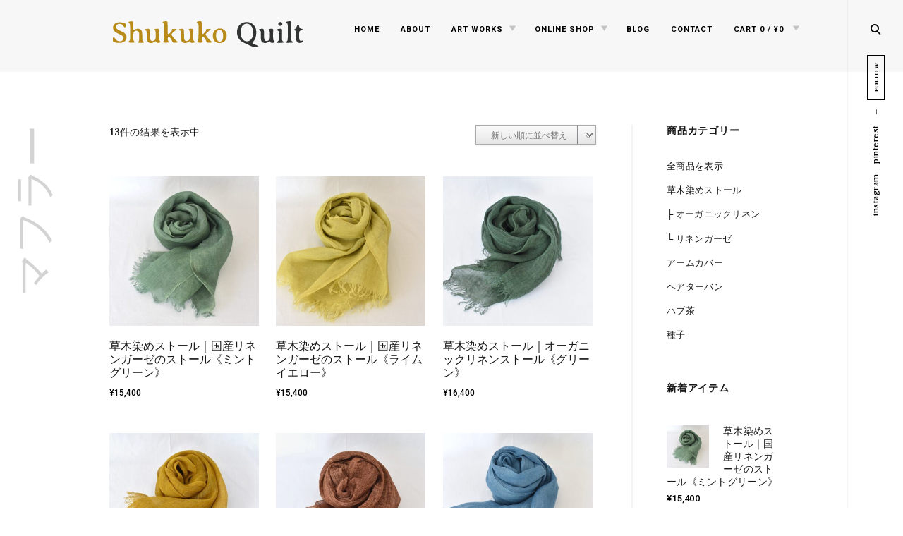

--- FILE ---
content_type: text/html; charset=UTF-8
request_url: https://www.shukuko.net/product-tag/%E3%83%9E%E3%83%95%E3%83%A9%E3%83%BC/
body_size: 14895
content:
<!DOCTYPE html>
<html lang="ja">
<!--[if IE]><html class="ie"><![endif]-->
<head>
<meta charset="UTF-8">
<meta name="viewport" content="width=device-width, initial-scale=1">

<!-- 検索結果と404エラーページをnoindexにする -->

<link rel="profile" href="http://gmpg.org/xfn/11">
<link rel="pingback" href="https://www.shukuko.net/xmlrpc.php">

<title>マフラー - Shukuko Quilt - シュクコキルト</title>
<meta name='robots' content='max-image-preview:large' />
<link rel='dns-prefetch' href='//www.google.com' />
<link rel='dns-prefetch' href='//fonts.googleapis.com' />
<link rel='dns-prefetch' href='//s.w.org' />
<link rel="alternate" type="application/rss+xml" title="Shukuko Quilt - シュクコキルト &raquo; フィード" href="https://www.shukuko.net/feed/" />
<link rel="alternate" type="application/rss+xml" title="Shukuko Quilt - シュクコキルト &raquo; コメントフィード" href="https://www.shukuko.net/comments/feed/" />
<link rel="alternate" type="application/rss+xml" title="Shukuko Quilt - シュクコキルト &raquo; マフラー タグ のフィード" href="https://www.shukuko.net/product-tag/%e3%83%9e%e3%83%95%e3%83%a9%e3%83%bc/feed/" />
<script type="text/javascript">
window._wpemojiSettings = {"baseUrl":"https:\/\/s.w.org\/images\/core\/emoji\/13.1.0\/72x72\/","ext":".png","svgUrl":"https:\/\/s.w.org\/images\/core\/emoji\/13.1.0\/svg\/","svgExt":".svg","source":{"concatemoji":"https:\/\/www.shukuko.net\/wp-includes\/js\/wp-emoji-release.min.js"}};
/*! This file is auto-generated */
!function(e,a,t){var n,r,o,i=a.createElement("canvas"),p=i.getContext&&i.getContext("2d");function s(e,t){var a=String.fromCharCode;p.clearRect(0,0,i.width,i.height),p.fillText(a.apply(this,e),0,0);e=i.toDataURL();return p.clearRect(0,0,i.width,i.height),p.fillText(a.apply(this,t),0,0),e===i.toDataURL()}function c(e){var t=a.createElement("script");t.src=e,t.defer=t.type="text/javascript",a.getElementsByTagName("head")[0].appendChild(t)}for(o=Array("flag","emoji"),t.supports={everything:!0,everythingExceptFlag:!0},r=0;r<o.length;r++)t.supports[o[r]]=function(e){if(!p||!p.fillText)return!1;switch(p.textBaseline="top",p.font="600 32px Arial",e){case"flag":return s([127987,65039,8205,9895,65039],[127987,65039,8203,9895,65039])?!1:!s([55356,56826,55356,56819],[55356,56826,8203,55356,56819])&&!s([55356,57332,56128,56423,56128,56418,56128,56421,56128,56430,56128,56423,56128,56447],[55356,57332,8203,56128,56423,8203,56128,56418,8203,56128,56421,8203,56128,56430,8203,56128,56423,8203,56128,56447]);case"emoji":return!s([10084,65039,8205,55357,56613],[10084,65039,8203,55357,56613])}return!1}(o[r]),t.supports.everything=t.supports.everything&&t.supports[o[r]],"flag"!==o[r]&&(t.supports.everythingExceptFlag=t.supports.everythingExceptFlag&&t.supports[o[r]]);t.supports.everythingExceptFlag=t.supports.everythingExceptFlag&&!t.supports.flag,t.DOMReady=!1,t.readyCallback=function(){t.DOMReady=!0},t.supports.everything||(n=function(){t.readyCallback()},a.addEventListener?(a.addEventListener("DOMContentLoaded",n,!1),e.addEventListener("load",n,!1)):(e.attachEvent("onload",n),a.attachEvent("onreadystatechange",function(){"complete"===a.readyState&&t.readyCallback()})),(n=t.source||{}).concatemoji?c(n.concatemoji):n.wpemoji&&n.twemoji&&(c(n.twemoji),c(n.wpemoji)))}(window,document,window._wpemojiSettings);
</script>
<style type="text/css">
img.wp-smiley,
img.emoji {
	display: inline !important;
	border: none !important;
	box-shadow: none !important;
	height: 1em !important;
	width: 1em !important;
	margin: 0 0.07em !important;
	vertical-align: -0.1em !important;
	background: none !important;
	padding: 0 !important;
}
</style>
	<link rel='stylesheet' id='wp-block-library-css'  href='https://www.shukuko.net/wp-includes/css/dist/block-library/style.min.css' type='text/css' media='all' />
<style id='global-styles-inline-css' type='text/css'>
body{--wp--preset--color--black: #000000;--wp--preset--color--cyan-bluish-gray: #abb8c3;--wp--preset--color--white: #ffffff;--wp--preset--color--pale-pink: #f78da7;--wp--preset--color--vivid-red: #cf2e2e;--wp--preset--color--luminous-vivid-orange: #ff6900;--wp--preset--color--luminous-vivid-amber: #fcb900;--wp--preset--color--light-green-cyan: #7bdcb5;--wp--preset--color--vivid-green-cyan: #00d084;--wp--preset--color--pale-cyan-blue: #8ed1fc;--wp--preset--color--vivid-cyan-blue: #0693e3;--wp--preset--color--vivid-purple: #9b51e0;--wp--preset--gradient--vivid-cyan-blue-to-vivid-purple: linear-gradient(135deg,rgba(6,147,227,1) 0%,rgb(155,81,224) 100%);--wp--preset--gradient--light-green-cyan-to-vivid-green-cyan: linear-gradient(135deg,rgb(122,220,180) 0%,rgb(0,208,130) 100%);--wp--preset--gradient--luminous-vivid-amber-to-luminous-vivid-orange: linear-gradient(135deg,rgba(252,185,0,1) 0%,rgba(255,105,0,1) 100%);--wp--preset--gradient--luminous-vivid-orange-to-vivid-red: linear-gradient(135deg,rgba(255,105,0,1) 0%,rgb(207,46,46) 100%);--wp--preset--gradient--very-light-gray-to-cyan-bluish-gray: linear-gradient(135deg,rgb(238,238,238) 0%,rgb(169,184,195) 100%);--wp--preset--gradient--cool-to-warm-spectrum: linear-gradient(135deg,rgb(74,234,220) 0%,rgb(151,120,209) 20%,rgb(207,42,186) 40%,rgb(238,44,130) 60%,rgb(251,105,98) 80%,rgb(254,248,76) 100%);--wp--preset--gradient--blush-light-purple: linear-gradient(135deg,rgb(255,206,236) 0%,rgb(152,150,240) 100%);--wp--preset--gradient--blush-bordeaux: linear-gradient(135deg,rgb(254,205,165) 0%,rgb(254,45,45) 50%,rgb(107,0,62) 100%);--wp--preset--gradient--luminous-dusk: linear-gradient(135deg,rgb(255,203,112) 0%,rgb(199,81,192) 50%,rgb(65,88,208) 100%);--wp--preset--gradient--pale-ocean: linear-gradient(135deg,rgb(255,245,203) 0%,rgb(182,227,212) 50%,rgb(51,167,181) 100%);--wp--preset--gradient--electric-grass: linear-gradient(135deg,rgb(202,248,128) 0%,rgb(113,206,126) 100%);--wp--preset--gradient--midnight: linear-gradient(135deg,rgb(2,3,129) 0%,rgb(40,116,252) 100%);--wp--preset--duotone--dark-grayscale: url('#wp-duotone-dark-grayscale');--wp--preset--duotone--grayscale: url('#wp-duotone-grayscale');--wp--preset--duotone--purple-yellow: url('#wp-duotone-purple-yellow');--wp--preset--duotone--blue-red: url('#wp-duotone-blue-red');--wp--preset--duotone--midnight: url('#wp-duotone-midnight');--wp--preset--duotone--magenta-yellow: url('#wp-duotone-magenta-yellow');--wp--preset--duotone--purple-green: url('#wp-duotone-purple-green');--wp--preset--duotone--blue-orange: url('#wp-duotone-blue-orange');--wp--preset--font-size--small: 13px;--wp--preset--font-size--medium: 20px;--wp--preset--font-size--large: 36px;--wp--preset--font-size--x-large: 42px;}.has-black-color{color: var(--wp--preset--color--black) !important;}.has-cyan-bluish-gray-color{color: var(--wp--preset--color--cyan-bluish-gray) !important;}.has-white-color{color: var(--wp--preset--color--white) !important;}.has-pale-pink-color{color: var(--wp--preset--color--pale-pink) !important;}.has-vivid-red-color{color: var(--wp--preset--color--vivid-red) !important;}.has-luminous-vivid-orange-color{color: var(--wp--preset--color--luminous-vivid-orange) !important;}.has-luminous-vivid-amber-color{color: var(--wp--preset--color--luminous-vivid-amber) !important;}.has-light-green-cyan-color{color: var(--wp--preset--color--light-green-cyan) !important;}.has-vivid-green-cyan-color{color: var(--wp--preset--color--vivid-green-cyan) !important;}.has-pale-cyan-blue-color{color: var(--wp--preset--color--pale-cyan-blue) !important;}.has-vivid-cyan-blue-color{color: var(--wp--preset--color--vivid-cyan-blue) !important;}.has-vivid-purple-color{color: var(--wp--preset--color--vivid-purple) !important;}.has-black-background-color{background-color: var(--wp--preset--color--black) !important;}.has-cyan-bluish-gray-background-color{background-color: var(--wp--preset--color--cyan-bluish-gray) !important;}.has-white-background-color{background-color: var(--wp--preset--color--white) !important;}.has-pale-pink-background-color{background-color: var(--wp--preset--color--pale-pink) !important;}.has-vivid-red-background-color{background-color: var(--wp--preset--color--vivid-red) !important;}.has-luminous-vivid-orange-background-color{background-color: var(--wp--preset--color--luminous-vivid-orange) !important;}.has-luminous-vivid-amber-background-color{background-color: var(--wp--preset--color--luminous-vivid-amber) !important;}.has-light-green-cyan-background-color{background-color: var(--wp--preset--color--light-green-cyan) !important;}.has-vivid-green-cyan-background-color{background-color: var(--wp--preset--color--vivid-green-cyan) !important;}.has-pale-cyan-blue-background-color{background-color: var(--wp--preset--color--pale-cyan-blue) !important;}.has-vivid-cyan-blue-background-color{background-color: var(--wp--preset--color--vivid-cyan-blue) !important;}.has-vivid-purple-background-color{background-color: var(--wp--preset--color--vivid-purple) !important;}.has-black-border-color{border-color: var(--wp--preset--color--black) !important;}.has-cyan-bluish-gray-border-color{border-color: var(--wp--preset--color--cyan-bluish-gray) !important;}.has-white-border-color{border-color: var(--wp--preset--color--white) !important;}.has-pale-pink-border-color{border-color: var(--wp--preset--color--pale-pink) !important;}.has-vivid-red-border-color{border-color: var(--wp--preset--color--vivid-red) !important;}.has-luminous-vivid-orange-border-color{border-color: var(--wp--preset--color--luminous-vivid-orange) !important;}.has-luminous-vivid-amber-border-color{border-color: var(--wp--preset--color--luminous-vivid-amber) !important;}.has-light-green-cyan-border-color{border-color: var(--wp--preset--color--light-green-cyan) !important;}.has-vivid-green-cyan-border-color{border-color: var(--wp--preset--color--vivid-green-cyan) !important;}.has-pale-cyan-blue-border-color{border-color: var(--wp--preset--color--pale-cyan-blue) !important;}.has-vivid-cyan-blue-border-color{border-color: var(--wp--preset--color--vivid-cyan-blue) !important;}.has-vivid-purple-border-color{border-color: var(--wp--preset--color--vivid-purple) !important;}.has-vivid-cyan-blue-to-vivid-purple-gradient-background{background: var(--wp--preset--gradient--vivid-cyan-blue-to-vivid-purple) !important;}.has-light-green-cyan-to-vivid-green-cyan-gradient-background{background: var(--wp--preset--gradient--light-green-cyan-to-vivid-green-cyan) !important;}.has-luminous-vivid-amber-to-luminous-vivid-orange-gradient-background{background: var(--wp--preset--gradient--luminous-vivid-amber-to-luminous-vivid-orange) !important;}.has-luminous-vivid-orange-to-vivid-red-gradient-background{background: var(--wp--preset--gradient--luminous-vivid-orange-to-vivid-red) !important;}.has-very-light-gray-to-cyan-bluish-gray-gradient-background{background: var(--wp--preset--gradient--very-light-gray-to-cyan-bluish-gray) !important;}.has-cool-to-warm-spectrum-gradient-background{background: var(--wp--preset--gradient--cool-to-warm-spectrum) !important;}.has-blush-light-purple-gradient-background{background: var(--wp--preset--gradient--blush-light-purple) !important;}.has-blush-bordeaux-gradient-background{background: var(--wp--preset--gradient--blush-bordeaux) !important;}.has-luminous-dusk-gradient-background{background: var(--wp--preset--gradient--luminous-dusk) !important;}.has-pale-ocean-gradient-background{background: var(--wp--preset--gradient--pale-ocean) !important;}.has-electric-grass-gradient-background{background: var(--wp--preset--gradient--electric-grass) !important;}.has-midnight-gradient-background{background: var(--wp--preset--gradient--midnight) !important;}.has-small-font-size{font-size: var(--wp--preset--font-size--small) !important;}.has-medium-font-size{font-size: var(--wp--preset--font-size--medium) !important;}.has-large-font-size{font-size: var(--wp--preset--font-size--large) !important;}.has-x-large-font-size{font-size: var(--wp--preset--font-size--x-large) !important;}
</style>
<link rel='stylesheet' id='contact-form-7-css'  href='https://www.shukuko.net/wp-content/plugins/contact-form-7/includes/css/styles.css' type='text/css' media='all' />
<link rel='stylesheet' id='woocommerce-layout-css'  href='https://www.shukuko.net/wp-content/plugins/woocommerce/assets/css/woocommerce-layout.css' type='text/css' media='all' />
<link rel='stylesheet' id='woocommerce-smallscreen-css'  href='https://www.shukuko.net/wp-content/plugins/woocommerce/assets/css/woocommerce-smallscreen.css' type='text/css' media='only screen and (max-width: 768px)' />
<link rel='stylesheet' id='woocommerce-general-css'  href='https://www.shukuko.net/wp-content/plugins/woocommerce/assets/css/woocommerce.css' type='text/css' media='all' />
<style id='woocommerce-inline-inline-css' type='text/css'>
.woocommerce form .form-row .required { visibility: visible; }
</style>
<link rel='stylesheet' id='veni-google-fonts-css'  href='https://fonts.googleapis.com/css?family=Roboto:400,500,700%7CFrank+Ruhl+Libre:400,500,700,900&#038;subset=latin%2Clatin-ext' type='text/css' media='all' />
<link rel='stylesheet' id='veni-style-css'  href='https://www.shukuko.net/wp-content/themes/shuku2/style.css' type='text/css' media='all' />
<link rel='stylesheet' id='veni-woocommerce-style-css'  href='https://www.shukuko.net/wp-content/themes/shuku2/woo-style.css' type='text/css' media='all' />
<style id='veni-woocommerce-style-inline-css' type='text/css'>
/* Body BG color */

    body,
    .site-main figure.featured-image>a:before,
    figure.gallery-item a:before,
    .site-footer,
    input[type="text"], input[type="email"], input[type="url"], input[type="password"], input[type="search"], input[type="number"], input[type="tel"], input[type="range"], input[type="date"], input[type="month"], input[type="week"], input[type="time"], input[type="datetime"], input[type="datetime-local"], input[type="color"], textarea {
        background-color:#fff;
    }

    .featured-page .entry-card,
    #content {
        background: #fff !important;
    }

    .woocommerce .widget_price_filter .ui-slider .ui-slider-handle {
        background:#fff;
    }

    body .content-area #infinite-handle>span>button>a,
    body .content-area #infinite-handle>span>button>a:hover,
    body .content-area #infinite-handle>span>button>a:focus,
    .veni_social_widget li>a,
    mark {
        color: #fff;
    }

    .woocommerce span.onsale,
    .woocommerce ul.products li.product .onsale,
    .woocommerce ul.products li.product span.wc-new-badge,
    .woocommerce #respond input#submit,
    .woocommerce button.button,
    .woocommerce input.button,
    .woocommerce #respond input#submit.alt,
    .woocommerce a.button.alt,
    .woocommerce button.button.alt,
    .woocommerce input.button.alt,
    .woocommerce-cart .wc-proceed-to-checkout a.checkout-button,
    .woocommerce-cart .wc-proceed-to-checkout a.checkout-button:hover,
    .woocommerce #respond input#submit:hover,
    .woocommerce a.button:hover,
    .woocommerce button.button:hover,
    .woocommerce input.button:hover,
    .woocommerce-page .widget_shopping_cart .buttons a,
    .woocommerce .widget_shopping_cart .buttons a,
    body .widget_shopping_cart .buttons a,
    .woocommerce-page .widget_shopping_cart .buttons a:hover,
    .woocommerce .widget_shopping_cart .buttons a:hover,
    body .widget_shopping_cart .buttons a:hover,
    .pp_nav p,
    .pp_description,
    .pp_social {
        color:#fff;
    }

    body:not(.search):not(.page-template-gallery-page):not(.tax-ct_portfolio) .site-main figure.featured-image>a:hover:before, body:not(.page-template-gallery-page):not(.tax-ct_portfolio) figure.gallery-item a:hover:before {
        border-color: #fff;
    }

    a:hover,
    a:focus,
    a:active,
    body.search a:hover>*,
    body.search a:focus>*,
    body.search a:active>*,
    .site-header .main-navigation ul ul li>a:hover,
    .site-header .main-navigation ul ul li>a:focus,
    .post-navigation .nav-previous:before,
    .posts-navigation .nav-previous:before,
    .post-navigation .nav-next:before,
    .posts-navigation .nav-next:before,
    .featured-page .read-more-link:after,
    .featured-slider :not(.featured-image)>a:hover,
    .featured-page .read-more-link:hover,
    .paging-navigation a,
    .paging-navigation .dots,
    .widget:not(.veni_social_widget) li a:hover,
    .widget:not(.veni_social_widget) li a:focus,
    .widget.woocommerce li a:hover span,
    .widget.woocommerce li a:focus span,
    .widget_tag_cloud a:hover,
    .widget_tag_cloud a:focus,
    .site-main .read-more-link,
    blockquote:before,
    q:before,
    .emphasis,
    .entry-content .emphasis,
    .single .entry-content .emphasis,
    body.search .format-link.hentry .holder-icon:after,
    body.search .format-quote.hentry .holder-icon:after,
    .blog .format-link.hentry .entry-content:after,
    .archive .format-link.hentry .entry-content:after,
    .blog .format-quote.hentry .entry-content:after,
    .archive .format-quote.hentry .entry-content:after,
    .back-to-top:hover i,
    .site-main figure.featured-image>a:before,
    figure.gallery-item a:before,
    .site-header .menu .sub-menu li .dropdown-toggle:hover,
    .site-header .menu .sub-menu li .dropdown-toggle:focus,
    .site-header .menu>li:hover>.dropdown-toggle,
    .site-header .menu li.toggle-on>.dropdown-toggle  {
        color:#cb9e00;
    }

    .woocommerce div.product p.price,
    .woocommerce div.product span.price,
    .woocommerce ul.products a.button:hover,
    .woocommerce .cart .actions input.button:hover,
    .woocommerce .checkout_coupon input.button:hover,
    .woocommerce-message:before,
    .woocommerce-info:before,
    .woocommerce table.my_account_orders .order-actions .button:hover,
    .woocommerce .widget_shopping_cart .cart_list li a:hover,
    .woocommerce.widget_shopping_cart .cart_list li a:hover,
    .woocommerce .widget_shopping_cart .cart_list li a.remove:hover:before,
    .woocommerce.widget_shopping_cart .cart_list li a.remove:hover:before,
    .woocommerce-cart .woocommerce .shop_table a.remove:hover:before,
    .woocommerce .widget_price_filter .price_slider_amount button.button:hover,
    .site-header .main-navigation ul .menu-item-type-woocommerce-cart p.buttons a.button:hover,
    .widget.woocommerce.widget_recent_reviews .product_list_widget li>a:hover,
    .widget.woocommerce .product_list_widget li>a:hover .product-title,
    .woocommerce .widget_shopping_cart .cart_list li a:not(.remove):hover,
    .woocommerce.widget_shopping_cart .cart_list li a:not(.remove):hover,
    .woocommerce ul.products a.added_to_cart:hover {
        color: #cb9e00;
    }

    .woocommerce a.remove:hover,
    .woocommerce a.remove:hover:before {
        color: #cb9e00 !important;
    }


    blockquote.pull-left,
    blockquote.pull-right,
    blockquote.pull-left,
    q.pull-left,
    blockquote.pull-right,
    q.pull-right {
        border-color: #cb9e00;
    }

    .woocommerce-info, .woocommerce-message {
        border-top-color: #cb9e00;
    }

    .woocommerce .widget_price_filter .ui-slider .ui-slider-handle {
        border-color: #cb9e00;
    }

    button, input[type="button"],
    input[type="reset"],
    input[type="submit"],
    div.blackout,
    .widget tbody tr td#today:after,
    .ball-scale>div,
    mark {
        background: #cb9e00;
    }

    .woocommerce #review_form #respond .form-submit input,
    .woocommerce-page .widget_shopping_cart .buttons a,
    .woocommerce .widget_shopping_cart .buttons a,
    body .widget_shopping_cart .buttons a {
        background: #cb9e00;
    }

    .woocommerce span.onsale,
    .woocommerce #respond input#submit.alt:hover,
    .woocommerce a.button.alt:hover,
    .woocommerce button.button.alt:hover,
    .woocommerce input.button.alt:hover,
    .woocommerce-cart .wc-proceed-to-checkout a.checkout-button:hover,
    .woocommerce #respond input#submit:hover,
    .woocommerce a.button:hover,
    .woocommerce button.button:hover,
    .woocommerce input.button:hover,
    .woocommerce .widget_price_filter .ui-slider .ui-slider-range {
        background-color: #cb9e00;
    }


    a, legend,
    h1, h2, h3, h4, h5, h6,
    h1 a, h2 a, h3 a, h4 a, h5 a, h6 a,
    h2.widget-title,
    .entry-content h1,
    .entry-content h2,
    .entry-content h3,
    .entry-content h4,
    .entry-content h5,
    .entry-content h6,
    .nav-links,
    .format-quote blockquote,
    blockquote>p,
    .masonry blockquote>p,
    .entry-content blockquote,
    .entry-content blockquote>p,
    .comment-content blockquote,
    .comment-content blockquote>p,
    q, q>p,
    .entry-content q,
    .single .format-quote blockquote,
    .single .format-quote q,
    .single .format-link .entry-content p,
    .masonry .format-link .entry-content h2,
    .single .format-link .entry-content h2,
    .entry-content blockquote,
    .entry-content blockquote p,
    .comment-content blockquote p,
    .single .entry-content blockquote p,
    .archive .page-title span,
    .search .page-title span,
    .error404 .page-title span,
    .widget-title,
    .widget .widget-title a,
    .widget_calendar caption,
    .widget_calendar th,
    .widget.widget_recent_entries li a,
    .veni_social_widget li>a,
    .widget_search input.search-submit[type="submit"],
    .site-main .read-more-link:hover,
    .site-main .read-more-link:focus,
    .widget:not(.veni_social_widget) li a,
    .widget_tag_cloud a,
    .post-navigation .nav-previous a,
    .posts-navigation .nav-previous a,
    .post-navigation .nav-next a,
    .posts-navigation .nav-next a {
        color: #191919;
    }

    .entry-header .side-meta .sticky-text {
        color: #191919;
        border-color: #191919;
    }

    .woocommerce .woocommerce-result-count,
    .woocommerce-ordering .orderby:hover,
    .woocommerce-ordering .orderby:focus,
    .woocommerce-ordering .orderby:active,
    .woocommerce #review_form #respond .comment-form-rating label,
    .woocommerce .cart .actions input.button,
    .woocommerce .checkout_coupon input.button,
    .woocommerce table.my_account_orders .order-actions .button, .woocommerce a.button,
    #add_payment_method #payment div.payment_box,
    .woocommerce-cart #payment div.payment_box,
    .woocommerce-checkout #payment div.payment_box,
    .woocommerce .widget_price_filter .price_slider_amount button.button,
    .woocommerce.widget_recent_reviews span.reviewer,
    .widget.woocommerce input[type="submit"],
    .woocommerce nav.woocommerce-pagination ul li span.current,
    .woocommerce div.product form.cart .single_variation_wrap span.price,
    .woocommerce nav.woocommerce-pagination ul li a:focus,
    .woocommerce nav.woocommerce-pagination ul li a:hover,
    .woocommerce table.shop_attributes th,
    .woocommerce div.product .woocommerce-tabs ul.tabs li a:hover,
    .woocommerce div.product .woocommerce-tabs ul.tabs li.active a,
    .woocommerce .product_meta span a:hover,
    .woocommerce .lost_password a:hover,
    .woocommerce #reviews #comments ol.commentlist li .comment-text .meta strong,
    .woocommerce #reviews #comments ol.commentlist li .comment-text .meta time,
    .woocommerce-account .woocommerce-MyAccount-navigation ul li.is-active a,
    .woocommerce-account .woocommerce-MyAccount-navigation ul li a:hover,
    .woocommerce .widget_shopping_cart .cart_list li a:not(.remove),
    .woocommerce.widget_shopping_cart .cart_list li a:not(.remove),
    .woocommerce ins,
    .woocommerce ins>span,
    .woocommerce-page ins,
    .woocommerce-page ins>span,
    .widget.woocommerce ins>span.amount,
    .widget.woocommerce li a span {
        color: #191919;
    }

    input[type="text"]:focus, input[type="email"]:focus, input[type="url"]:focus, input[type="password"]:focus, input[type="search"]:focus, input[type="number"]:focus, input[type="tel"]:focus, input[type="range"]:focus, input[type="date"]:focus, input[type="month"]:focus, input[type="week"]:focus, input[type="time"]:focus, input[type="datetime"]:focus, input[type="datetime-local"]:focus, input[type="color"]:focus, textarea:focus, input[type="text"]:hover, input[type="email"]:hover, input[type="url"]:hover, input[type="password"]:hover, input[type="search"]:hover, input[type="number"]:hover, input[type="tel"]:hover, input[type="range"]:hover, input[type="date"]:hover, input[type="month"]:hover, input[type="week"]:hover, input[type="time"]:hover, input[type="datetime"]:hover, input[type="datetime-local"]:hover, input[type="color"]:hover, textarea:hover, .widget_search .search-field:hover, .widget_search .search-field:focus, .widget_search .search-field:active, .widget.jetpack_subscription_widget #subscribe-email input:hover, .widget.jetpack_subscription_widget #subscribe-email input:focus, .widget.jetpack_subscription_widget #subscribe-email input:active, .widget.woocommerce input#woocommerce-product-search-field:hover, .widget.woocommerce input#woocommerce-product-search-field:focus, .widget.woocommerce input#woocommerce-product-search-field:active {
        color: #191919;
        border-color: rgba(25,25,25,0.6)
    }

    .masonry-layout .site-main .format-link .format-holder,
    .masonry-layout .site-main .format-quote .format-holder {
        border: 2px solid #191919;
    }

    .woocommerce a.remove {
        color: #191919 !important;
    }

    body .content-area #infinite-handle>span>button {
        background: rgba(25,25,25,0.3)
    }
/*
    .woocommerce-ordering .orderby,
    .woocommerce div.product p.stock,
    .woocommerce .entry-summary p,
    .woocommerce .product_meta span,
    .woocommerce .product_meta span a,
    .woocommerce .lost_password a {
        color: rgba(25,25,25,0.5)
    }
*/
    .woocommerce .widget_shopping_cart .cart_list li a.remove:before,
    .woocommerce.widget_shopping_cart .cart_list li a.remove:before,
    .woocommerce-cart .woocommerce .shop_table a.remove:before {
        color: rgba(25,25,25,0.4)
    }

    .woocommerce div.product div.summary .woocommerce-review-link,
    .woocommerce #review_form #respond .comment-form-rating .stars a {
        color: rgba(25,25,25,0.3)
    }

    .woocommerce-account .woocommerce-MyAccount-navigation ul li a,
    .woocommerce div.product .woocommerce-tabs ul.tabs li a,
    .woocommerce .star-rating>span {
        color: rgba(25,25,25,0.2);
    }

    .veni_social_widget li>a {
        background-color: rgba(25,25,25,0.07);
    }

    #add_payment_method #payment div.payment_box,
    .woocommerce-cart #payment div.payment_box,
    .woocommerce-checkout #payment div.payment_box {
        background-color: rgba(25,25,25,0.05);
    }

    .sidemenu .sidemenu-line,
    .divide-line {
        background-color: rgba(25,25,25,0.05);
    }

    .site-footer,
    body.search .hentry {
        border-top-color: rgba(25,25,25,0.05);
    }

    .woocommerce .widget_shopping_cart .total, .woocommerce.widget_shopping_cart .total {
        border-top-color: rgba(25,25,25,0.1);
    }

    .blog:not(.masonry-layout) .site-main article,
    .archive:not(.masonry-layout):not(.tax-ct_portfolio) .site-main article {
        border-bottom-color: rgba(25,25,25,0.05);
    }


    .woocommerce .widget_price_filter .price_slider_wrapper .ui-widget-content {
        background-color: rgba(25,25,25,0.2);
    }

    body .content-area #infinite-handle>span>button:hover,
    body .content-area #infinite-handle>span>button:focus,
    .veni_social_widget li>a:hover {
        background: #191919;
    }

    .woocommerce #review_form #respond .form-submit input:hover {
        background: #191919;
    }

    .woocommerce #respond input#submit.alt.disabled,
    .woocommerce #respond input#submit.alt.disabled:hover,
    .woocommerce #respond input#submit.alt:disabled,
    .woocommerce #respond input#submit.alt:disabled:hover,
    .woocommerce #respond input#submit.alt:disabled[disabled],
    .woocommerce #respond input#submit.alt:disabled[disabled]:hover,
    .woocommerce a.button.alt.disabled,
    .woocommerce a.button.alt.disabled:hover,
    .woocommerce a.button.alt:disabled,
    .woocommerce a.button.alt:disabled:hover,
    .woocommerce a.button.alt:disabled[disabled],
    .woocommerce a.button.alt:disabled[disabled]:hover,
    .woocommerce button.button.alt.disabled,
    .woocommerce button.button.alt.disabled:hover,
    .woocommerce button.button.alt:disabled,
    .woocommerce button.button.alt:disabled:hover,
    .woocommerce button.button.alt:disabled[disabled],
    .woocommerce button.button.alt:disabled[disabled]:hover,
    .woocommerce input.button.alt.disabled,
    .woocommerce input.button.alt.disabled:hover,
    .woocommerce input.button.alt:disabled,
    .woocommerce input.button.alt:disabled:hover,
    .woocommerce input.button.alt:disabled[disabled],
    .woocommerce input.button.alt:disabled[disabled]:hover,
    .woocommerce #respond input#submit,
    .woocommerce button.button,
    .woocommerce input.button,
    .woocommerce #respond input#submit.alt,
    .woocommerce a.button.alt,
    .woocommerce button.button.alt,
    .woocommerce input.button.alt,
    .woocommerce-cart .wc-proceed-to-checkout a.checkout-button,
    .woocommerce-page .widget_shopping_cart .buttons a:hover,
    .woocommerce .widget_shopping_cart .buttons a:hover,
    body .widget_shopping_cart .buttons a:hover {
        background-color: #191919;
    }

    h1 a:hover,
    h2 a:hover,
    h3 a:hover,
    h4 a:hover,
    h5 a:hover,
    h6 a:hover {
        color: #cb9e00;
    }

    .entry-content li,
    .entry-content dt,
    .entry-content dd,
    .entry-content p,
    .author-info p,
    .wp-caption-text,
    .masonry .entry-content,
    .masonry p,
    body #jp-relatedposts .jp-relatedposts-items p,
    address,
    label,
    .site-main .contact-form label,
    .comment-content p,
    .comment-content li,
    .comment-content dd,
    .widget.widget_text>div,
    .widget p,
    #respond .comment-subscription-form label,
    .site-info,
    .no-comments,
    .site-footer .site-info, .site-footer .site-info *,
    body.search .page-title span {
        color: #000000;
    }

    .author-name span,
    body.search .page-title,
    .archive:not(.tax-post_format) .page-header>h1,
    .search-no-results .page-content>p {
        color: rgba(0,0,0,0.6);
    }

    .woocommerce ul.products li.product .price,
    .woocommerce ul.products a.button,
    .woocommerce ul.products a.added_to_cart,
    .woocommerce ul.products li.product .star-rating:before,
    .woocommerce ul.products li.product .star-rating>span strong,
    .woocommerce div.product p.price,
    .woocommerce div.product span.price,
    .woocommerce table.shop_attributes td,
    .woocommerce-account .addresses .title .edit,
    .woocommerce-account ul.digital-downloads li .count,
    .woocommerce .widget_shopping_cart .cart_list li span.quantity,
    .woocommerce.widget_shopping_cart .cart_list li span.quantity,
    .woocommerce .widget_price_filter .price_slider_amount .price_label,
    .widget.woocommerce span.amount,
    .site-header .main-navigation ul .menu-item-type-woocommerce-cart ul.cart_list span.quantity,
    .woocommerce table.shop_attributes th,
    .woocommerce table.shop_attributes td,
    .woocommerce table.shop_attributes td p,
    .woocommerce table.shop_table th,
    .woocommerce table.shop_table td,
    .woocommerce table.shop_table td p,
    .woocommerce-cart .woocommerce .shop_table .product-name a  {
        color: #000000;
    }

    input[type="text"], input[type="email"], input[type="url"], input[type="password"], input[type="search"], input[type="number"], input[type="tel"], input[type="range"], input[type="date"], input[type="month"], input[type="week"], input[type="time"], input[type="datetime"], input[type="datetime-local"], input[type="color"], textarea   {
        color: #000000;
        border-color: rgba(0,0,0,0.1);
    }

    label.checkbox:before,
    input[type="checkbox"] + label:before,
    label.radio:before,
    input[type="radio"] + label:before {
        border-color: #000000;
    }

    hr,
    .checkbox.checked:before,
    input[type="checkbox"]:checked + label:before {
        background-color: #000000;
    }

    .dropcap:before {
        background-color: rgba(0,0,0,0.08);
    }

    header.site-header {
        background-color: #f7f7f7;
    }

    .featured-page .no-featured-image .featured-bgd {
        background: #f7f7f7;
    }

    .woocommerce-error, .woocommerce-info, .woocommerce-message {
        background-color: #f7f7f7;
    }

    .page-template-gallery-page .gallery-wrapper article .entry-header,
    .tax-ct_portfolio .gallery-wrapper article .entry-header {
        background-color: #f7f7f7;
    }

    .site-header .main-navigation a,
    .sidemenu .search-button,
    .sidemenu .social-navigation li a,
    .sidemenu .social-menu-trig,
    .big-search-trigger,
    .sidemenu .social-menu-trig:hover:before,
    .sidemenu .social-menu-trig:before,
    .back-to-top i {
        color: #000;
    }

    .menu-toggle {
        color: rgba(0,0,0,0.4);
    }

    .sidemenu .social-menu-trig {
        border-color: #000;
    }

    .menu-toggle .menu-toggle-line {
        background: #000;
    }

    .site-header .main-navigation a:hover,
    .sidemenu .search-button:hover,
    .sidemenu .social-navigation li a:hover,
    .site-header .menu > li > .dropdown-toggle:hover,
    .site-header .menu > li > .dropdown-toggle:focus,
    .big-search-trigger:hover,
    .menu-toggle:hover,
    .back-to-top:hover i {
        color: #cb9e00;
    }

    .menu-toggle:hover .menu-toggle-line {
        background: #cb9e00;
    }

    .site-header .menu-toggle {
        color: rgba(0,0,0,0.4);
    }

    /* Slider colors */
    .featured-slider {
        background: #0c0c0c;
    }

    .featured-slider,
    .featured-slider .entry-title,
    .slick-dots li button {
        color: #fff;
    }

    .featured-slider a {
        color: #ffffff;
    }

    .featured-slider a:hover,
    .featured-slider :not(.featured-image)>a:hover {
        color: #f3d774;
    }

    .slick-dots li:after {
        background: #ffffff;
    }

    .slick-dots li:after:hover {
        background: #f3d774;
    }

    .featured-slider .meta-data * {
        color: #fff;
    }

    /* Logo colors */

    .site-title a {
        color: #000;
    }

    .site-title a:hover {
        color: #000;
    }

    .site-description {
        color: #000;
    }

    .entry-header .side-meta *,
    .entry-content .end-meta *,
    body.search .entry-meta *,
    body.search .entry-footer *,
    .widget.veni-instagram-feed .follow-us {
        color: rgb(159,159,159);
    }

    .entry-content .end-meta a:hover,
    .widget.veni-instagram-feed .follow-us:hover,
    .entry-header .side-meta a:hover,
    .entry-header .side-meta a:hover time,
    .entry-content .end-meta a:hover {
        color: rgb(0,0,0);
    }

    /* fullwidth slider colors */
    /* for header only */

    .fullwidth-slider.home .site-title,
    .fullwidth-slider.home .site-title a,
    .fullwidth-slider.home .site-description,
    .fullwidth-slider.home .site-header .main-navigation .menu > li > a,
    .fullwidth-slider.home .site-header .main-navigation .menu > ul > li > a,
    .fullwidth-slider.home .site-header .menu > li > .dropdown-toggle,
    .fullwidth-slider.home .site-header .menu > ul > li > .dropdown-toggle {
        color: #fff;
    }

    @media only screen and (max-width: 1200px) {
        .fullwidth-slider.home .site-header .menu-toggle,
        .fullwidth-slider.home .search-button a.big-search-trigger {
            color: #fff;
        }

        .fullwidth-slider.home .menu-toggle .menu-toggle-line {
            background: #fff;
        }
    }
</style>
<link rel='stylesheet' id='dashicons-css'  href='https://www.shukuko.net/wp-includes/css/dashicons.min.css' type='text/css' media='all' />
<link rel='stylesheet' id='thickbox-css'  href='https://www.shukuko.net/wp-includes/js/thickbox/thickbox.css' type='text/css' media='all' />
<script type='text/javascript' src='https://www.shukuko.net/wp-includes/js/jquery/jquery.min.js' id='jquery-core-js'></script>
<script type='text/javascript' src='https://www.shukuko.net/wp-includes/js/jquery/jquery-migrate.min.js' id='jquery-migrate-js'></script>
<link rel="https://api.w.org/" href="https://www.shukuko.net/wp-json/" /><link rel="EditURI" type="application/rsd+xml" title="RSD" href="https://www.shukuko.net/xmlrpc.php?rsd" />
<link rel="wlwmanifest" type="application/wlwmanifest+xml" href="https://www.shukuko.net/wp-includes/wlwmanifest.xml" /> 
	<noscript><style>.woocommerce-product-gallery{ opacity: 1 !important; }</style></noscript>
	<style type="text/css">.broken_link, a.broken_link {
	text-decoration: line-through;
}</style>	<style type="text/css">
		.site-description {
			position: absolute;
			clip: rect(1px, 1px, 1px, 1px);
		}
	</style>
	<link rel="icon" href="https://www.shukuko.net/wp-content/uploads/2022/08/cropped-favicon_logo-32x32.png" sizes="32x32" />
<link rel="icon" href="https://www.shukuko.net/wp-content/uploads/2022/08/cropped-favicon_logo-192x192.png" sizes="192x192" />
<link rel="apple-touch-icon" href="https://www.shukuko.net/wp-content/uploads/2022/08/cropped-favicon_logo-180x180.png" />
<meta name="msapplication-TileImage" content="https://www.shukuko.net/wp-content/uploads/2022/08/cropped-favicon_logo-270x270.png" />
    <style>
        .kirki-customizer-loading-wrapper {
            background-image: none !important;
        }
    </style>
    

<!-- Global site tag (gtag.js) - Google Analytics -->
<script async src="https://www.googletagmanager.com/gtag/js?id=UA-378377-16"></script>
<script>
  window.dataLayer = window.dataLayer || [];
  function gtag(){dataLayer.push(arguments);}
  gtag('js', new Date());

  gtag('config', 'UA-378377-16');
</script>

</head>

<body class="archive tax-product_tag term-295 woocommerce woocommerce-page woocommerce-no-js tk-theme-frontend line-navigation masonry-layout hfeed">
<div id="page" class="site">

	<div class="sidemenu">
		<div class="sidemenu-line"></div>
			<!-- Site  navigation -->
			<nav id="site-navigation-side" class="main-navigation hide" role="navigation">
				<div class="menu-button">
					<button class="menu-toggle" aria-controls="primary-menu" aria-expanded="false">menu						<div class="menu-toggle-hamburger">
							<div class="menu-toggle-line"></div>
							<div class="menu-toggle-line"></div>
							<div class="menu-toggle-line"></div>
						</div>
					</button>
					<button class="menu-toggle close" aria-controls="primary-menu" aria-expanded="false">
						<i class="icon-close"></i>
					</button>
				</div> <!-- .menu-button -->

				<div class="side-menu-container">
					<div class="side-menu-scroll">
						<div id="sidemenu-nav" class="side-menu-content clear">
							<div class="widget woocommerce widget_shopping_cart"><div class="widget_shopping_cart_content"></div></div><ul id="primary-menu" class="menu"><li id="menu-item-1159" class="menu-item menu-item-type-custom menu-item-object-custom menu-item-1159"><a href="/" data-wpel-link="internal">Home</a></li>
<li id="menu-item-1195" class="menu-item menu-item-type-post_type menu-item-object-page menu-item-1195"><a href="https://www.shukuko.net/about/" data-wpel-link="internal">About</a></li>
<li id="menu-item-1193" class="menu-item menu-item-type-post_type menu-item-object-page menu-item-has-children menu-item-1193"><a href="https://www.shukuko.net/art-works/" data-wpel-link="internal">Art Works</a>
<ul class="sub-menu">
	<li id="menu-item-21767" class="menu-item menu-item-type-custom menu-item-object-custom menu-item-21767"><a href="https://www.shukuko.net/art-works/" data-wpel-link="internal">モダンキルト作品</a></li>
	<li id="menu-item-21723" class="menu-item menu-item-type-post_type menu-item-object-page menu-item-21723"><a href="https://www.shukuko.net/quilts-exhibition/" data-wpel-link="internal">【2026年10月予定】モダンキルト展示会のお知らせ</a></li>
</ul>
</li>
<li id="menu-item-1190" class="menu-item menu-item-type-post_type menu-item-object-page menu-item-has-children menu-item-1190"><a href="https://www.shukuko.net/shop/" data-wpel-link="internal">Online Shop</a>
<ul class="sub-menu">
	<li id="menu-item-20991" class="menu-item menu-item-type-custom menu-item-object-custom menu-item-20991"><a href="https://www.shukuko.net/shop/" data-wpel-link="internal">全商品を表示</a></li>
	<li id="menu-item-20993" class="menu-item menu-item-type-custom menu-item-object-custom menu-item-20993"><a href="https://www.shukuko.net/product-tag/%e8%8d%89%e6%9c%a8%e6%9f%93%e3%82%81%e3%82%b9%e3%83%88%e3%83%bc%e3%83%ab/" data-wpel-link="internal">草木染めストール</a></li>
	<li id="menu-item-24493" class="menu-item menu-item-type-custom menu-item-object-custom menu-item-24493"><a href="https://www.shukuko.net/product-tag/%e3%82%aa%e3%83%bc%e3%82%ac%e3%83%8b%e3%83%83%e3%82%af%e3%83%aa%e3%83%8d%e3%83%b3%e3%82%b9%e3%83%88%e3%83%bc%e3%83%ab/" data-wpel-link="internal">├ オーガニックリネン</a></li>
	<li id="menu-item-24494" class="menu-item menu-item-type-custom menu-item-object-custom menu-item-24494"><a href="https://www.shukuko.net/product-tag/%e3%83%aa%e3%83%8d%e3%83%b3%e3%82%ac%e3%83%bc%e3%82%bc%e3%82%b9%e3%83%88%e3%83%bc%e3%83%ab/" data-wpel-link="internal">└ リネンガーゼ</a></li>
	<li id="menu-item-25864" class="menu-item menu-item-type-custom menu-item-object-custom menu-item-25864"><a href="https://www.shukuko.net/product-tag/arm-cover/" data-wpel-link="internal">アームカバー</a></li>
	<li id="menu-item-25853" class="menu-item menu-item-type-custom menu-item-object-custom menu-item-25853"><a href="https://www.shukuko.net/product-tag/hair-turban/" data-wpel-link="internal">ヘアターバン</a></li>
	<li id="menu-item-23637" class="menu-item menu-item-type-custom menu-item-object-custom menu-item-23637"><a href="https://www.shukuko.net/shop/hub-tea/" data-wpel-link="internal">ハブ茶</a></li>
	<li id="menu-item-22428" class="menu-item menu-item-type-custom menu-item-object-custom menu-item-22428"><a href="https://www.shukuko.net/product-category/seeds/" data-wpel-link="internal">種子</a></li>
</ul>
</li>
<li id="menu-item-1241" class="menu-item menu-item-type-post_type menu-item-object-page menu-item-1241"><a href="https://www.shukuko.net/journal/" data-wpel-link="internal">Blog</a></li>
<li id="menu-item-1194" class="menu-item menu-item-type-post_type menu-item-object-page menu-item-1194"><a href="https://www.shukuko.net/contact/" data-wpel-link="internal">Contact</a></li>
<li class="menu-item menu-item-has-children menu-item-type-cart menu-item-type-woocommerce-cart">
                    <a class="cart-contents" href="https://www.shukuko.net/cart/" title="View your shopping cart" data-wpel-link="internal">
                        <span>Cart</span>
                        <span class="amount">&yen;0</span> / <span class="count">0</span>
                    </a></li></ul>						</div><!-- .side-menu-content -->
					</div><!-- .side-menu-scroll -->
				</div>

			</nav><!-- #site-navigation -->

			<!-- Search form -->
			<div class="search-wrap">
				
<form role="search" method="get" class="search-form" action="https://www.shukuko.net/">
	<label>
		<span class="screen-reader-text">Search for:</span>
		<input type="search" class="search-field" placeholder="Enter keywords" value="" name="s" autocomplete="off">
	</label>
	<input type="submit" class="search-submit" value="Search" disabled="">
</form>
<div class="search-instructions">Start typing and press<br>Enter to search</div>			</div>
			<div class="search-button">
				<a href="#" class="big-search-trigger">
					<span class="screen-reader-text">open search form</span>
					<i class="icon-search"></i>
				</a>
				<a href="#" class="big-search-close">
					<span class="screen-reader-text">close search form</span>
					<i class="icon-close"></i>
				</a>
			</div>

		<!-- Social menu -->
		<div class="social-navigation"><ul id="menu-social" class="menu"><li id="menu-item-1157" class="menu-item menu-item-type-custom menu-item-object-custom menu-item-1157"><a target="_blank" rel="noopener nofollow" href="https://www.instagram.com/shukuko_quilt/" data-wpel-link="external">instagram</a></li>
<li id="menu-item-1158" class="menu-item menu-item-type-custom menu-item-object-custom menu-item-1158"><a target="_blank" rel="noopener nofollow" href="https://jp.pinterest.com/shukukoquilt/" data-wpel-link="external">pinterest</a></li>
</ul></div><span id="socMenuTrig" class="social-menu-trig">Follow</span>
		<a href="#" class="hide back-to-top">
			<i class="icon-right"></i>
		</a>

	</div><!-- .sidemenu -->

	<div class="not-sidemenu">

	<a class="skip-link screen-reader-text" href="#main">Skip to content</a>


	
	<header id="masthead" class="site-header" role="banner" style="background-color:">
		<div class="container container-medium clear">

			<div class="site-branding">

										<p class="site-title"><a href="https://www.shukuko.net/" rel="home" data-wpel-link="internal">Shukuko Quilt - シュクコキルト</a></p>
											<p class="site-description">Shukuko Quilt（シュクコキルト）は、モダンキルトと生活雑貨を作っている小さな制作室です。</p>
					
			</div><!-- .site-branding -->

			<div class="main-nav-holder">
				<div class="search-button clear">
					<a href="#" class="big-search-trigger">
						<span class="screen-reader-text">open search form</span>
						<i class="icon-search"></i>
					</a>
					<a href="#" class="big-search-close">
						<span class="screen-reader-text">close search form</span>
						<i class="icon-close"></i>
					</a>
				</div>

				<nav id="site-navigation" class="main-navigation clear" role="navigation">

					<button class="menu-toggle" aria-controls="primary-menu" aria-expanded="false">menu						<div class="menu-toggle-hamburger">
							<div class="menu-toggle-line"></div>
							<div class="menu-toggle-line"></div>
							<div class="menu-toggle-line"></div>
						</div>
					</button>

					<div class="widget woocommerce widget_shopping_cart"><div class="widget_shopping_cart_content"></div></div><div class="menu-menu-container"><ul id="primary-menu" class="site-header-cart menu"><li class="menu-item menu-item-type-custom menu-item-object-custom menu-item-1159"><a href="/" data-wpel-link="internal">Home</a></li>
<li class="menu-item menu-item-type-post_type menu-item-object-page menu-item-1195"><a href="https://www.shukuko.net/about/" data-wpel-link="internal">About</a></li>
<li class="menu-item menu-item-type-post_type menu-item-object-page menu-item-has-children menu-item-1193"><a href="https://www.shukuko.net/art-works/" data-wpel-link="internal">Art Works</a>
<ul class="sub-menu">
	<li class="menu-item menu-item-type-custom menu-item-object-custom menu-item-21767"><a href="https://www.shukuko.net/art-works/" data-wpel-link="internal">モダンキルト作品</a></li>
	<li class="menu-item menu-item-type-post_type menu-item-object-page menu-item-21723"><a href="https://www.shukuko.net/quilts-exhibition/" data-wpel-link="internal">【2026年10月予定】モダンキルト展示会のお知らせ</a></li>
</ul>
</li>
<li class="menu-item menu-item-type-post_type menu-item-object-page menu-item-has-children menu-item-1190"><a href="https://www.shukuko.net/shop/" data-wpel-link="internal">Online Shop</a>
<ul class="sub-menu">
	<li class="menu-item menu-item-type-custom menu-item-object-custom menu-item-20991"><a href="https://www.shukuko.net/shop/" data-wpel-link="internal">全商品を表示</a></li>
	<li class="menu-item menu-item-type-custom menu-item-object-custom menu-item-20993"><a href="https://www.shukuko.net/product-tag/%e8%8d%89%e6%9c%a8%e6%9f%93%e3%82%81%e3%82%b9%e3%83%88%e3%83%bc%e3%83%ab/" data-wpel-link="internal">草木染めストール</a></li>
	<li class="menu-item menu-item-type-custom menu-item-object-custom menu-item-24493"><a href="https://www.shukuko.net/product-tag/%e3%82%aa%e3%83%bc%e3%82%ac%e3%83%8b%e3%83%83%e3%82%af%e3%83%aa%e3%83%8d%e3%83%b3%e3%82%b9%e3%83%88%e3%83%bc%e3%83%ab/" data-wpel-link="internal">├ オーガニックリネン</a></li>
	<li class="menu-item menu-item-type-custom menu-item-object-custom menu-item-24494"><a href="https://www.shukuko.net/product-tag/%e3%83%aa%e3%83%8d%e3%83%b3%e3%82%ac%e3%83%bc%e3%82%bc%e3%82%b9%e3%83%88%e3%83%bc%e3%83%ab/" data-wpel-link="internal">└ リネンガーゼ</a></li>
	<li class="menu-item menu-item-type-custom menu-item-object-custom menu-item-25864"><a href="https://www.shukuko.net/product-tag/arm-cover/" data-wpel-link="internal">アームカバー</a></li>
	<li class="menu-item menu-item-type-custom menu-item-object-custom menu-item-25853"><a href="https://www.shukuko.net/product-tag/hair-turban/" data-wpel-link="internal">ヘアターバン</a></li>
	<li class="menu-item menu-item-type-custom menu-item-object-custom menu-item-23637"><a href="https://www.shukuko.net/shop/hub-tea/" data-wpel-link="internal">ハブ茶</a></li>
	<li class="menu-item menu-item-type-custom menu-item-object-custom menu-item-22428"><a href="https://www.shukuko.net/product-category/seeds/" data-wpel-link="internal">種子</a></li>
</ul>
</li>
<li class="menu-item menu-item-type-post_type menu-item-object-page menu-item-1241"><a href="https://www.shukuko.net/journal/" data-wpel-link="internal">Blog</a></li>
<li class="menu-item menu-item-type-post_type menu-item-object-page menu-item-1194"><a href="https://www.shukuko.net/contact/" data-wpel-link="internal">Contact</a></li>
<li class="menu-item menu-item-has-children menu-item-type-cart menu-item-type-woocommerce-cart">
                    <a class="cart-contents" href="https://www.shukuko.net/cart/" title="View your shopping cart" data-wpel-link="internal">
                        <span>Cart</span>
                        <span class="amount">&yen;0</span> / <span class="count">0</span>
                    </a></li></ul></div>
				</nav><!-- #site-navigation -->
			</div><!-- main-nav-holder -->
		</div><!-- #container -->
	</header><!-- #masthead -->

	<div id="content" class="site-content">
		<div class="content-bgd-color"></div>

	<div id="primary" class="content-area container">

	<div class="site-main-holder clear">

		<main id="main" class="site-main container container-small" role="main">

			
			
				<h1 class="page-title">マフラー</h1>

			
			
			
				<div class="woocommerce-notices-wrapper"></div><p class="woocommerce-result-count">
	13件の結果を表示中</p>
<form class="woocommerce-ordering" method="get">
	<select name="orderby" class="orderby">
					<option value="popularity" >人気順</option>
					<option value="date"  selected='selected'>新しい順に並べ替え</option>
					<option value="price" >価格順: 安い	高い</option>
					<option value="price-desc" >価格順: 高い	安い</option>
			</select>
	<input type="hidden" name="paged" value="1" />
	</form>

				<ul class="products columns-3">

																					<li class="post-26710 product type-product status-publish has-post-thumbnail product_cat-fashion product_tag-291 product_tag-309 product_tag-295 product_tag-353 product_tag-292 product_tag-299 product_tag-1378 product_tag-1061 product_tag-298 product_tag-296 product_tag-793 product_tag-844 first instock shipping-taxable purchasable product-type-simple">
	<a href="https://www.shukuko.net/shop/%e8%8d%89%e6%9c%a8%e6%9f%93%e3%82%81%e3%82%b9%e3%83%88%e3%83%bc%e3%83%ab%ef%bd%9c%e5%9b%bd%e7%94%a3%e3%83%aa%e3%83%8d%e3%83%b3%e3%82%ac%e3%83%bc%e3%82%bc%e3%81%ae%e3%82%b9%e3%83%88%e3%83%bc-54/" class="woocommerce-LoopProduct-link woocommerce-loop-product__link" data-wpel-link="internal"><img width="400" height="400" src="https://www.shukuko.net/wp-content/uploads/2025/07/2024-09-24_stole_19_5-400x400.jpg" class="attachment-woocommerce_thumbnail size-woocommerce_thumbnail" alt="草木染めストール｜国産リネンガーゼのストール《ミントグリーン》" loading="lazy" srcset="https://www.shukuko.net/wp-content/uploads/2025/07/2024-09-24_stole_19_5-400x400.jpg 400w, https://www.shukuko.net/wp-content/uploads/2025/07/2024-09-24_stole_19_5-100x100.jpg 100w" sizes="(max-width: 400px) 100vw, 400px" /><h2 class="woocommerce-loop-product__title">草木染めストール｜国産リネンガーゼのストール《ミントグリーン》</h2>
	<span class="price"><span class="woocommerce-Price-amount amount"><span class="woocommerce-Price-currencySymbol">&yen;</span>15,400</span></span>
</a><a href="/product-tag/%E3%83%9E%E3%83%95%E3%83%A9%E3%83%BC/?add-to-cart=26710" data-quantity="1" class="button product_type_simple add_to_cart_button ajax_add_to_cart" data-product_id="26710" data-product_sku="WC-ST-0066" aria-label="&ldquo;草木染めストール｜国産リネンガーゼのストール《ミントグリーン》&rdquo; をカートに追加" rel="nofollow" data-wpel-link="internal">カートに入れる</a></li>
																	<li class="post-26702 product type-product status-publish has-post-thumbnail product_cat-fashion product_tag-291 product_tag-309 product_tag-295 product_tag-1442 product_tag-292 product_tag-299 product_tag-1378 product_tag-1061 product_tag-298 product_tag-296 product_tag-793 product_tag-844 instock shipping-taxable purchasable product-type-simple">
	<a href="https://www.shukuko.net/shop/%e8%8d%89%e6%9c%a8%e6%9f%93%e3%82%81%e3%82%b9%e3%83%88%e3%83%bc%e3%83%ab%ef%bd%9c%e5%9b%bd%e7%94%a3%e3%83%aa%e3%83%8d%e3%83%b3%e3%82%ac%e3%83%bc%e3%82%bc%e3%81%ae%e3%82%b9%e3%83%88%e3%83%bc-53/" class="woocommerce-LoopProduct-link woocommerce-loop-product__link" data-wpel-link="internal"><img width="400" height="400" src="https://www.shukuko.net/wp-content/uploads/2025/07/2024-09-24_stole_11_5-400x400.jpg" class="attachment-woocommerce_thumbnail size-woocommerce_thumbnail" alt="草木染めストール｜国産リネンガーゼのストール《ライムイエロー》" loading="lazy" srcset="https://www.shukuko.net/wp-content/uploads/2025/07/2024-09-24_stole_11_5-400x400.jpg 400w, https://www.shukuko.net/wp-content/uploads/2025/07/2024-09-24_stole_11_5-100x100.jpg 100w" sizes="(max-width: 400px) 100vw, 400px" /><h2 class="woocommerce-loop-product__title">草木染めストール｜国産リネンガーゼのストール《ライムイエロー》</h2>
	<span class="price"><span class="woocommerce-Price-amount amount"><span class="woocommerce-Price-currencySymbol">&yen;</span>15,400</span></span>
</a><a href="/product-tag/%E3%83%9E%E3%83%95%E3%83%A9%E3%83%BC/?add-to-cart=26702" data-quantity="1" class="button product_type_simple add_to_cart_button ajax_add_to_cart" data-product_id="26702" data-product_sku="WC-ST-0065" aria-label="&ldquo;草木染めストール｜国産リネンガーゼのストール《ライムイエロー》&rdquo; をカートに追加" rel="nofollow" data-wpel-link="internal">カートに入れる</a></li>
																	<li class="post-25980 product type-product status-publish has-post-thumbnail product_cat-fashion product_tag-1377 product_tag-1376 product_tag-294 product_tag-291 product_tag-295 product_tag-292 product_tag-1061 product_tag-298 product_tag-1046 product_tag-296 product_tag-793 product_tag-844 product_tag-494 last instock shipping-taxable purchasable product-type-simple">
	<a href="https://www.shukuko.net/shop/%e8%8d%89%e6%9c%a8%e6%9f%93%e3%82%81%e3%82%b9%e3%83%88%e3%83%bc%e3%83%ab%ef%bd%9c%e3%82%aa%e3%83%bc%e3%82%ac%e3%83%8b%e3%83%83%e3%82%af%e3%83%aa%e3%83%8d%e3%83%b3%e3%82%b9%e3%83%88%e3%83%bc%e3%83%ab-6/" class="woocommerce-LoopProduct-link woocommerce-loop-product__link" data-wpel-link="internal"><img width="400" height="400" src="https://www.shukuko.net/wp-content/uploads/2024/10/2024-09-24_stole_01_5-400x400.jpg" class="attachment-woocommerce_thumbnail size-woocommerce_thumbnail" alt="草木染めストール｜オーガニックリネンストール《グリーン》" loading="lazy" srcset="https://www.shukuko.net/wp-content/uploads/2024/10/2024-09-24_stole_01_5-400x400.jpg 400w, https://www.shukuko.net/wp-content/uploads/2024/10/2024-09-24_stole_01_5-100x100.jpg 100w" sizes="(max-width: 400px) 100vw, 400px" /><h2 class="woocommerce-loop-product__title">草木染めストール｜オーガニックリネンストール《グリーン》</h2>
	<span class="price"><span class="woocommerce-Price-amount amount"><span class="woocommerce-Price-currencySymbol">&yen;</span>16,400</span></span>
</a><a href="/product-tag/%E3%83%9E%E3%83%95%E3%83%A9%E3%83%BC/?add-to-cart=25980" data-quantity="1" class="button product_type_simple add_to_cart_button ajax_add_to_cart" data-product_id="25980" data-product_sku="WC-OS-0006" aria-label="&ldquo;草木染めストール｜オーガニックリネンストール《グリーン》&rdquo; をカートに追加" rel="nofollow" data-wpel-link="internal">カートに入れる</a></li>
																	<li class="post-26018 product type-product status-publish has-post-thumbnail product_cat-fashion product_tag-539 product_tag-1421 product_tag-1377 product_tag-1376 product_tag-291 product_tag-295 product_tag-292 product_tag-1061 product_tag-298 product_tag-1046 product_tag-296 product_tag-793 product_tag-844 first instock shipping-taxable purchasable product-type-simple">
	<a href="https://www.shukuko.net/shop/%e8%8d%89%e6%9c%a8%e6%9f%93%e3%82%81%e3%82%b9%e3%83%88%e3%83%bc%e3%83%ab%ef%bd%9c%e3%82%aa%e3%83%bc%e3%82%ac%e3%83%8b%e3%83%83%e3%82%af%e3%83%aa%e3%83%8d%e3%83%b3%e3%82%b9%e3%83%88%e3%83%bc%e3%83%ab-9/" class="woocommerce-LoopProduct-link woocommerce-loop-product__link" data-wpel-link="internal"><img width="400" height="400" src="https://www.shukuko.net/wp-content/uploads/2024/10/2024-09-24_stole_04_5-400x400.jpg" class="attachment-woocommerce_thumbnail size-woocommerce_thumbnail" alt="草木染めストール｜オーガニックリネンストール《イエロー》" loading="lazy" srcset="https://www.shukuko.net/wp-content/uploads/2024/10/2024-09-24_stole_04_5-400x400.jpg 400w, https://www.shukuko.net/wp-content/uploads/2024/10/2024-09-24_stole_04_5-100x100.jpg 100w" sizes="(max-width: 400px) 100vw, 400px" /><h2 class="woocommerce-loop-product__title">草木染めストール｜オーガニックリネンストール《イエロー》</h2>
	<span class="price"><span class="woocommerce-Price-amount amount"><span class="woocommerce-Price-currencySymbol">&yen;</span>15,400</span></span>
</a><a href="/product-tag/%E3%83%9E%E3%83%95%E3%83%A9%E3%83%BC/?add-to-cart=26018" data-quantity="1" class="button product_type_simple add_to_cart_button ajax_add_to_cart" data-product_id="26018" data-product_sku="WC-OS-0009" aria-label="&ldquo;草木染めストール｜オーガニックリネンストール《イエロー》&rdquo; をカートに追加" rel="nofollow" data-wpel-link="internal">カートに入れる</a></li>
																	<li class="post-26153 product type-product status-publish has-post-thumbnail product_cat-fashion product_tag-291 product_tag-295 product_tag-292 product_tag-299 product_tag-1378 product_tag-1061 product_tag-298 product_tag-563 product_tag-304 product_tag-296 product_tag-793 product_tag-844 instock shipping-taxable purchasable product-type-simple">
	<a href="https://www.shukuko.net/shop/%e8%8d%89%e6%9c%a8%e6%9f%93%e3%82%81%e3%82%b9%e3%83%88%e3%83%bc%e3%83%ab%ef%bd%9c%e5%9b%bd%e7%94%a3%e3%83%aa%e3%83%8d%e3%83%b3%e3%82%ac%e3%83%bc%e3%82%bc%e3%81%ae%e3%82%b9%e3%83%88%e3%83%bc-51/" class="woocommerce-LoopProduct-link woocommerce-loop-product__link" data-wpel-link="internal"><img width="400" height="400" src="https://www.shukuko.net/wp-content/uploads/2024/10/2024-09-24_stole_25_5-400x400.jpg" class="attachment-woocommerce_thumbnail size-woocommerce_thumbnail" alt="草木染めストール｜国産リネンガーゼのストール《柿渋》" loading="lazy" srcset="https://www.shukuko.net/wp-content/uploads/2024/10/2024-09-24_stole_25_5-400x400.jpg 400w, https://www.shukuko.net/wp-content/uploads/2024/10/2024-09-24_stole_25_5-100x100.jpg 100w" sizes="(max-width: 400px) 100vw, 400px" /><h2 class="woocommerce-loop-product__title">草木染めストール｜国産リネンガーゼのストール《柿渋》</h2>
	<span class="price"><span class="woocommerce-Price-amount amount"><span class="woocommerce-Price-currencySymbol">&yen;</span>22,000</span></span>
</a><a href="/product-tag/%E3%83%9E%E3%83%95%E3%83%A9%E3%83%BC/?add-to-cart=26153" data-quantity="1" class="button product_type_simple add_to_cart_button ajax_add_to_cart" data-product_id="26153" data-product_sku="WC-ST-0037-1" aria-label="&ldquo;草木染めストール｜国産リネンガーゼのストール《柿渋》&rdquo; をカートに追加" rel="nofollow" data-wpel-link="internal">カートに入れる</a></li>
																	<li class="post-26125 product type-product status-publish has-post-thumbnail product_cat-fashion product_tag-1026 product_tag-291 product_tag-315 product_tag-295 product_tag-292 product_tag-299 product_tag-1378 product_tag-1061 product_tag-298 product_tag-296 product_tag-793 product_tag-844 product_tag-494 product_tag-316 last instock shipping-taxable purchasable product-type-simple">
	<a href="https://www.shukuko.net/shop/%e8%8d%89%e6%9c%a8%e6%9f%93%e3%82%81%e3%82%b9%e3%83%88%e3%83%bc%e3%83%ab%ef%bd%9c%e5%9b%bd%e7%94%a3%e3%83%aa%e3%83%8d%e3%83%b3%e3%82%ac%e3%83%bc%e3%82%bc%e3%81%ae%e3%82%b9%e3%83%88%e3%83%bc-49/" class="woocommerce-LoopProduct-link woocommerce-loop-product__link" data-wpel-link="internal"><img width="400" height="400" src="https://www.shukuko.net/wp-content/uploads/2024/10/2024-09-24_stole_22_5-400x400.jpg" class="attachment-woocommerce_thumbnail size-woocommerce_thumbnail" alt="草木染めストール｜国産リネンガーゼのストール《インディゴ》" loading="lazy" srcset="https://www.shukuko.net/wp-content/uploads/2024/10/2024-09-24_stole_22_5-400x400.jpg 400w, https://www.shukuko.net/wp-content/uploads/2024/10/2024-09-24_stole_22_5-100x100.jpg 100w" sizes="(max-width: 400px) 100vw, 400px" /><h2 class="woocommerce-loop-product__title">草木染めストール｜国産リネンガーゼのストール《インディゴ》</h2>
	<span class="price"><span class="woocommerce-Price-amount amount"><span class="woocommerce-Price-currencySymbol">&yen;</span>15,400</span></span>
</a><a href="/product-tag/%E3%83%9E%E3%83%95%E3%83%A9%E3%83%BC/?add-to-cart=26125" data-quantity="1" class="button product_type_simple add_to_cart_button ajax_add_to_cart" data-product_id="26125" data-product_sku="WC-ST-0061" aria-label="&ldquo;草木染めストール｜国産リネンガーゼのストール《インディゴ》&rdquo; をカートに追加" rel="nofollow" data-wpel-link="internal">カートに入れる</a></li>
																	<li class="post-26117 product type-product status-publish has-post-thumbnail product_cat-fashion product_tag-1064 product_tag-291 product_tag-309 product_tag-295 product_tag-292 product_tag-299 product_tag-1378 product_tag-1061 product_tag-298 product_tag-296 product_tag-793 product_tag-844 first instock shipping-taxable purchasable product-type-simple">
	<a href="https://www.shukuko.net/shop/%e8%8d%89%e6%9c%a8%e6%9f%93%e3%82%81%e3%82%b9%e3%83%88%e3%83%bc%e3%83%ab%ef%bd%9c%e5%9b%bd%e7%94%a3%e3%83%aa%e3%83%8d%e3%83%b3%e3%82%ac%e3%83%bc%e3%82%bc%e3%81%ae%e3%82%b9%e3%83%88%e3%83%bc-48/" class="woocommerce-LoopProduct-link woocommerce-loop-product__link" data-wpel-link="internal"><img width="400" height="400" src="https://www.shukuko.net/wp-content/uploads/2024/10/2024-09-24_stole_21_5-400x400.jpg" class="attachment-woocommerce_thumbnail size-woocommerce_thumbnail" alt="草木染めストール｜国産リネンガーゼのストール《イエローグリーン》" loading="lazy" srcset="https://www.shukuko.net/wp-content/uploads/2024/10/2024-09-24_stole_21_5-400x400.jpg 400w, https://www.shukuko.net/wp-content/uploads/2024/10/2024-09-24_stole_21_5-100x100.jpg 100w" sizes="(max-width: 400px) 100vw, 400px" /><h2 class="woocommerce-loop-product__title">草木染めストール｜国産リネンガーゼのストール《イエローグリーン》</h2>
	<span class="price"><span class="woocommerce-Price-amount amount"><span class="woocommerce-Price-currencySymbol">&yen;</span>15,400</span></span>
</a><a href="/product-tag/%E3%83%9E%E3%83%95%E3%83%A9%E3%83%BC/?add-to-cart=26117" data-quantity="1" class="button product_type_simple add_to_cart_button ajax_add_to_cart" data-product_id="26117" data-product_sku="WC-ST-0060" aria-label="&ldquo;草木染めストール｜国産リネンガーゼのストール《イエローグリーン》&rdquo; をカートに追加" rel="nofollow" data-wpel-link="internal">カートに入れる</a></li>
																	<li class="post-26093 product type-product status-publish has-post-thumbnail product_cat-fashion product_tag-614 product_tag-291 product_tag-1095 product_tag-295 product_tag-292 product_tag-299 product_tag-1378 product_tag-1061 product_tag-298 product_tag-296 product_tag-793 product_tag-844 instock shipping-taxable purchasable product-type-simple">
	<a href="https://www.shukuko.net/shop/%e8%8d%89%e6%9c%a8%e6%9f%93%e3%82%81%e3%82%b9%e3%83%88%e3%83%bc%e3%83%ab%ef%bd%9c%e5%9b%bd%e7%94%a3%e3%83%aa%e3%83%8d%e3%83%b3%e3%82%ac%e3%83%bc%e3%82%bc%e3%81%ae%e3%82%b9%e3%83%88%e3%83%bc-45/" class="woocommerce-LoopProduct-link woocommerce-loop-product__link" data-wpel-link="internal"><img width="400" height="400" src="https://www.shukuko.net/wp-content/uploads/2024/10/2024-09-24_stole_16_5-400x400.jpg" class="attachment-woocommerce_thumbnail size-woocommerce_thumbnail" alt="草木染めストール｜国産リネンガーゼのストール《マスタード》" loading="lazy" srcset="https://www.shukuko.net/wp-content/uploads/2024/10/2024-09-24_stole_16_5-400x400.jpg 400w, https://www.shukuko.net/wp-content/uploads/2024/10/2024-09-24_stole_16_5-100x100.jpg 100w" sizes="(max-width: 400px) 100vw, 400px" /><h2 class="woocommerce-loop-product__title">草木染めストール｜国産リネンガーゼのストール《マスタード》</h2>
	<span class="price"><span class="woocommerce-Price-amount amount"><span class="woocommerce-Price-currencySymbol">&yen;</span>14,300</span></span>
</a><a href="/product-tag/%E3%83%9E%E3%83%95%E3%83%A9%E3%83%BC/?add-to-cart=26093" data-quantity="1" class="button product_type_simple add_to_cart_button ajax_add_to_cart" data-product_id="26093" data-product_sku="WC-ST-0057" aria-label="&ldquo;草木染めストール｜国産リネンガーゼのストール《マスタード》&rdquo; をカートに追加" rel="nofollow" data-wpel-link="internal">カートに入れる</a></li>
																	<li class="post-26053 product type-product status-publish has-post-thumbnail product_cat-fashion product_tag-356 product_tag-291 product_tag-1009 product_tag-355 product_tag-295 product_tag-292 product_tag-299 product_tag-1378 product_tag-1061 product_tag-298 product_tag-296 product_tag-793 product_tag-844 last instock shipping-taxable purchasable product-type-simple">
	<a href="https://www.shukuko.net/shop/%e8%8d%89%e6%9c%a8%e6%9f%93%e3%82%81%e3%82%b9%e3%83%88%e3%83%bc%e3%83%ab%ef%bd%9c%e5%9b%bd%e7%94%a3%e3%83%aa%e3%83%8d%e3%83%b3%e3%82%ac%e3%83%bc%e3%82%bc%e3%81%ae%e3%82%b9%e3%83%88%e3%83%bc-40/" class="woocommerce-LoopProduct-link woocommerce-loop-product__link" data-wpel-link="internal"><img width="400" height="400" src="https://www.shukuko.net/wp-content/uploads/2024/10/2024-09-24_stole_06_5-400x400.jpg" class="attachment-woocommerce_thumbnail size-woocommerce_thumbnail" alt="草木染めストール｜国産リネンガーゼのストール《アカネ》" loading="lazy" srcset="https://www.shukuko.net/wp-content/uploads/2024/10/2024-09-24_stole_06_5-400x400.jpg 400w, https://www.shukuko.net/wp-content/uploads/2024/10/2024-09-24_stole_06_5-100x100.jpg 100w" sizes="(max-width: 400px) 100vw, 400px" /><h2 class="woocommerce-loop-product__title">草木染めストール｜国産リネンガーゼのストール《アカネ》</h2>
	<span class="price"><span class="woocommerce-Price-amount amount"><span class="woocommerce-Price-currencySymbol">&yen;</span>14,300</span></span>
</a><a href="/product-tag/%E3%83%9E%E3%83%95%E3%83%A9%E3%83%BC/?add-to-cart=26053" data-quantity="1" class="button product_type_simple add_to_cart_button ajax_add_to_cart" data-product_id="26053" data-product_sku="WC-ST-0052" aria-label="&ldquo;草木染めストール｜国産リネンガーゼのストール《アカネ》&rdquo; をカートに追加" rel="nofollow" data-wpel-link="internal">カートに入れる</a></li>
																	<li class="post-26085 product type-product status-publish has-post-thumbnail product_cat-fashion product_tag-291 product_tag-307 product_tag-295 product_tag-994 product_tag-292 product_tag-299 product_tag-1378 product_tag-1061 product_tag-298 product_tag-296 product_tag-793 product_tag-844 first instock shipping-taxable purchasable product-type-simple">
	<a href="https://www.shukuko.net/shop/%e8%8d%89%e6%9c%a8%e6%9f%93%e3%82%81%e3%82%b9%e3%83%88%e3%83%bc%e3%83%ab%ef%bd%9c%e5%9b%bd%e7%94%a3%e3%83%aa%e3%83%8d%e3%83%b3%e3%82%ac%e3%83%bc%e3%82%bc%e3%81%ae%e3%82%b9%e3%83%88%e3%83%bc-44/" class="woocommerce-LoopProduct-link woocommerce-loop-product__link" data-wpel-link="internal"><img width="400" height="400" src="https://www.shukuko.net/wp-content/uploads/2024/10/2024-09-24_stole_14_5-400x400.jpg" class="attachment-woocommerce_thumbnail size-woocommerce_thumbnail" alt="草木染めストール｜国産リネンガーゼのストール《ライトベージュ》" loading="lazy" srcset="https://www.shukuko.net/wp-content/uploads/2024/10/2024-09-24_stole_14_5-400x400.jpg 400w, https://www.shukuko.net/wp-content/uploads/2024/10/2024-09-24_stole_14_5-100x100.jpg 100w" sizes="(max-width: 400px) 100vw, 400px" /><h2 class="woocommerce-loop-product__title">草木染めストール｜国産リネンガーゼのストール《ライトベージュ》</h2>
	<span class="price"><span class="woocommerce-Price-amount amount"><span class="woocommerce-Price-currencySymbol">&yen;</span>14,300</span></span>
</a><a href="/product-tag/%E3%83%9E%E3%83%95%E3%83%A9%E3%83%BC/?add-to-cart=26085" data-quantity="1" class="button product_type_simple add_to_cart_button ajax_add_to_cart" data-product_id="26085" data-product_sku="WC-ST-0056" aria-label="&ldquo;草木染めストール｜国産リネンガーゼのストール《ライトベージュ》&rdquo; をカートに追加" rel="nofollow" data-wpel-link="internal">カートに入れる</a></li>
																	<li class="post-26061 product type-product status-publish has-post-thumbnail product_cat-fashion product_tag-308 product_tag-291 product_tag-295 product_tag-305 product_tag-292 product_tag-299 product_tag-1378 product_tag-1061 product_tag-298 product_tag-304 product_tag-296 product_tag-793 product_tag-844 instock shipping-taxable purchasable product-type-simple">
	<a href="https://www.shukuko.net/shop/%e8%8d%89%e6%9c%a8%e6%9f%93%e3%82%81%e3%82%b9%e3%83%88%e3%83%bc%e3%83%ab%ef%bd%9c%e5%9b%bd%e7%94%a3%e3%83%aa%e3%83%8d%e3%83%b3%e3%82%ac%e3%83%bc%e3%82%bc%e3%81%ae%e3%82%b9%e3%83%88%e3%83%bc-41/" class="woocommerce-LoopProduct-link woocommerce-loop-product__link" data-wpel-link="internal"><img width="400" height="400" src="https://www.shukuko.net/wp-content/uploads/2024/10/2024-09-24_stole_07_5-400x400.jpg" class="attachment-woocommerce_thumbnail size-woocommerce_thumbnail" alt="草木染めストール｜国産リネンガーゼのストール《キャメル》" loading="lazy" srcset="https://www.shukuko.net/wp-content/uploads/2024/10/2024-09-24_stole_07_5-400x400.jpg 400w, https://www.shukuko.net/wp-content/uploads/2024/10/2024-09-24_stole_07_5-100x100.jpg 100w" sizes="(max-width: 400px) 100vw, 400px" /><h2 class="woocommerce-loop-product__title">草木染めストール｜国産リネンガーゼのストール《キャメル》</h2>
	<span class="price"><span class="woocommerce-Price-amount amount"><span class="woocommerce-Price-currencySymbol">&yen;</span>14,300</span></span>
</a><a href="/product-tag/%E3%83%9E%E3%83%95%E3%83%A9%E3%83%BC/?add-to-cart=26061" data-quantity="1" class="button product_type_simple add_to_cart_button ajax_add_to_cart" data-product_id="26061" data-product_sku="WC-ST-0053" aria-label="&ldquo;草木染めストール｜国産リネンガーゼのストール《キャメル》&rdquo; をカートに追加" rel="nofollow" data-wpel-link="internal">カートに入れる</a></li>
																	<li class="post-26109 product type-product status-publish has-post-thumbnail product_cat-fashion product_tag-1064 product_tag-291 product_tag-309 product_tag-295 product_tag-292 product_tag-299 product_tag-1378 product_tag-1061 product_tag-298 product_tag-296 product_tag-793 product_tag-844 last instock shipping-taxable purchasable product-type-simple">
	<a href="https://www.shukuko.net/shop/%e8%8d%89%e6%9c%a8%e6%9f%93%e3%82%81%e3%82%b9%e3%83%88%e3%83%bc%e3%83%ab%ef%bd%9c%e5%9b%bd%e7%94%a3%e3%83%aa%e3%83%8d%e3%83%b3%e3%82%ac%e3%83%bc%e3%82%bc%e3%81%ae%e3%82%b9%e3%83%88%e3%83%bc-47/" class="woocommerce-LoopProduct-link woocommerce-loop-product__link" data-wpel-link="internal"><img width="400" height="400" src="https://www.shukuko.net/wp-content/uploads/2024/10/2024-09-24_stole_20_5-400x400.jpg" class="attachment-woocommerce_thumbnail size-woocommerce_thumbnail" alt="草木染めストール｜国産リネンガーゼのストール《ライトブラウン》" loading="lazy" srcset="https://www.shukuko.net/wp-content/uploads/2024/10/2024-09-24_stole_20_5-400x400.jpg 400w, https://www.shukuko.net/wp-content/uploads/2024/10/2024-09-24_stole_20_5-100x100.jpg 100w" sizes="(max-width: 400px) 100vw, 400px" /><h2 class="woocommerce-loop-product__title">草木染めストール｜国産リネンガーゼのストール《ライトブラウン》</h2>
	<span class="price"><span class="woocommerce-Price-amount amount"><span class="woocommerce-Price-currencySymbol">&yen;</span>14,300</span></span>
</a><a href="/product-tag/%E3%83%9E%E3%83%95%E3%83%A9%E3%83%BC/?add-to-cart=26109" data-quantity="1" class="button product_type_simple add_to_cart_button ajax_add_to_cart" data-product_id="26109" data-product_sku="WC-ST-0059" aria-label="&ldquo;草木染めストール｜国産リネンガーゼのストール《ライトブラウン》&rdquo; をカートに追加" rel="nofollow" data-wpel-link="internal">カートに入れる</a></li>
																	<li class="post-26045 product type-product status-publish has-post-thumbnail product_cat-fashion product_tag-780 product_tag-539 product_tag-536 product_tag-291 product_tag-295 product_tag-292 product_tag-299 product_tag-1378 product_tag-1061 product_tag-298 product_tag-296 product_tag-793 product_tag-844 product_tag-433 first instock shipping-taxable purchasable product-type-simple">
	<a href="https://www.shukuko.net/shop/%e8%8d%89%e6%9c%a8%e6%9f%93%e3%82%81%e3%82%b9%e3%83%88%e3%83%bc%e3%83%ab%ef%bd%9c%e5%9b%bd%e7%94%a3%e3%83%aa%e3%83%8d%e3%83%b3%e3%82%ac%e3%83%bc%e3%82%bc%e3%81%ae%e3%82%b9%e3%83%88%e3%83%bc-39/" class="woocommerce-LoopProduct-link woocommerce-loop-product__link" data-wpel-link="internal"><img width="400" height="400" src="https://www.shukuko.net/wp-content/uploads/2024/10/2024-09-24_stole_05_5-400x400.jpg" class="attachment-woocommerce_thumbnail size-woocommerce_thumbnail" alt="草木染めストール｜国産リネンガーゼのストール《ダークブラウン》" loading="lazy" srcset="https://www.shukuko.net/wp-content/uploads/2024/10/2024-09-24_stole_05_5-400x400.jpg 400w, https://www.shukuko.net/wp-content/uploads/2024/10/2024-09-24_stole_05_5-100x100.jpg 100w" sizes="(max-width: 400px) 100vw, 400px" /><h2 class="woocommerce-loop-product__title">草木染めストール｜国産リネンガーゼのストール《ダークブラウン》</h2>
	<span class="price"><span class="woocommerce-Price-amount amount"><span class="woocommerce-Price-currencySymbol">&yen;</span>14,300</span></span>
</a><a href="/product-tag/%E3%83%9E%E3%83%95%E3%83%A9%E3%83%BC/?add-to-cart=26045" data-quantity="1" class="button product_type_simple add_to_cart_button ajax_add_to_cart" data-product_id="26045" data-product_sku="WC-ST-0051" aria-label="&ldquo;草木染めストール｜国産リネンガーゼのストール《ダークブラウン》&rdquo; をカートに追加" rel="nofollow" data-wpel-link="internal">カートに入れる</a></li>
									
				</ul>

				
			
		</main><!-- #main -->

		
<aside id="secondary" class="widget-area container container-sidebar clear" role="complementary">
	<div class="sidebar-line divide-line">
	</div>
	<section id="custom_html-2" class="widget_text widget widget_custom_html"><h2 class="widget-title">商品カテゴリー</h2><div class="textwidget custom-html-widget"><ul class="product-categories">
<li class="cat-item"><a href="https://www.shukuko.net/shop/" data-wpel-link="internal">全商品を表示</a></li>
<li class="cat-item"><a href="https://www.shukuko.net/product-tag/%e8%8d%89%e6%9c%a8%e6%9f%93%e3%82%81%e3%82%b9%e3%83%88%e3%83%bc%e3%83%ab/" data-wpel-link="internal">草木染めストール</a></li>
<li class="cat-item"><a href="https://www.shukuko.net/product-tag/%e3%82%aa%e3%83%bc%e3%82%ac%e3%83%8b%e3%83%83%e3%82%af%e3%83%aa%e3%83%8d%e3%83%b3%e3%82%b9%e3%83%88%e3%83%bc%e3%83%ab/" data-wpel-link="internal">├ オーガニックリネン</a></li>
<li class="cat-item"><a href="https://www.shukuko.net/product-tag/%e3%83%aa%e3%83%8d%e3%83%b3%e3%82%ac%e3%83%bc%e3%82%bc%e3%82%b9%e3%83%88%e3%83%bc%e3%83%ab/" data-wpel-link="internal">└ リネンガーゼ</a></li>
<li class="cat-item"><a href="https://www.shukuko.net/product-tag/arm-cover/" data-wpel-link="internal">アームカバー</a></li>
<li class="cat-item"><a href="https://www.shukuko.net/product-tag/hair-turban/" data-wpel-link="internal">ヘアターバン</a></li>
<li class="cat-item"><a href="https://www.shukuko.net/shop/hub-tea/" data-wpel-link="internal">ハブ茶</a></li>
<li class="cat-item"><a href="https://www.shukuko.net/product-category/seeds/" data-wpel-link="internal">種子</a></li>
</ul></div></section><section id="woocommerce_products-2" class="widget woocommerce widget_products"><h2 class="widget-title">新着アイテム</h2><ul class="product_list_widget"><li>
	
	<a href="https://www.shukuko.net/shop/%e8%8d%89%e6%9c%a8%e6%9f%93%e3%82%81%e3%82%b9%e3%83%88%e3%83%bc%e3%83%ab%ef%bd%9c%e5%9b%bd%e7%94%a3%e3%83%aa%e3%83%8d%e3%83%b3%e3%82%ac%e3%83%bc%e3%82%bc%e3%81%ae%e3%82%b9%e3%83%88%e3%83%bc-54/" data-wpel-link="internal">
		<img width="400" height="400" src="https://www.shukuko.net/wp-content/uploads/2025/07/2024-09-24_stole_19_5-400x400.jpg" class="attachment-woocommerce_thumbnail size-woocommerce_thumbnail" alt="草木染めストール｜国産リネンガーゼのストール《ミントグリーン》" loading="lazy" srcset="https://www.shukuko.net/wp-content/uploads/2025/07/2024-09-24_stole_19_5-400x400.jpg 400w, https://www.shukuko.net/wp-content/uploads/2025/07/2024-09-24_stole_19_5-100x100.jpg 100w" sizes="(max-width: 400px) 100vw, 400px" />		<span class="product-title">草木染めストール｜国産リネンガーゼのストール《ミントグリーン》</span>
	</a>

				
	<span class="woocommerce-Price-amount amount"><span class="woocommerce-Price-currencySymbol">&yen;</span>15,400</span>
	</li>
<li>
	
	<a href="https://www.shukuko.net/shop/%e8%8d%89%e6%9c%a8%e6%9f%93%e3%82%81%e3%82%b9%e3%83%88%e3%83%bc%e3%83%ab%ef%bd%9c%e5%9b%bd%e7%94%a3%e3%83%aa%e3%83%8d%e3%83%b3%e3%82%ac%e3%83%bc%e3%82%bc%e3%81%ae%e3%82%b9%e3%83%88%e3%83%bc-53/" data-wpel-link="internal">
		<img width="400" height="400" src="https://www.shukuko.net/wp-content/uploads/2025/07/2024-09-24_stole_11_5-400x400.jpg" class="attachment-woocommerce_thumbnail size-woocommerce_thumbnail" alt="草木染めストール｜国産リネンガーゼのストール《ライムイエロー》" loading="lazy" srcset="https://www.shukuko.net/wp-content/uploads/2025/07/2024-09-24_stole_11_5-400x400.jpg 400w, https://www.shukuko.net/wp-content/uploads/2025/07/2024-09-24_stole_11_5-100x100.jpg 100w" sizes="(max-width: 400px) 100vw, 400px" />		<span class="product-title">草木染めストール｜国産リネンガーゼのストール《ライムイエロー》</span>
	</a>

				
	<span class="woocommerce-Price-amount amount"><span class="woocommerce-Price-currencySymbol">&yen;</span>15,400</span>
	</li>
<li>
	
	<a href="https://www.shukuko.net/shop/%e8%8d%89%e6%9c%a8%e6%9f%93%e3%82%81%e3%82%b9%e3%83%88%e3%83%bc%e3%83%ab%ef%bd%9c%e3%82%aa%e3%83%bc%e3%82%ac%e3%83%8b%e3%83%83%e3%82%af%e3%83%aa%e3%83%8d%e3%83%b3%e3%82%b9%e3%83%88%e3%83%bc%e3%83%ab-6/" data-wpel-link="internal">
		<img width="400" height="400" src="https://www.shukuko.net/wp-content/uploads/2024/10/2024-09-24_stole_01_5-400x400.jpg" class="attachment-woocommerce_thumbnail size-woocommerce_thumbnail" alt="草木染めストール｜オーガニックリネンストール《グリーン》" loading="lazy" srcset="https://www.shukuko.net/wp-content/uploads/2024/10/2024-09-24_stole_01_5-400x400.jpg 400w, https://www.shukuko.net/wp-content/uploads/2024/10/2024-09-24_stole_01_5-100x100.jpg 100w" sizes="(max-width: 400px) 100vw, 400px" />		<span class="product-title">草木染めストール｜オーガニックリネンストール《グリーン》</span>
	</a>

				
	<span class="woocommerce-Price-amount amount"><span class="woocommerce-Price-currencySymbol">&yen;</span>16,400</span>
	</li>
<li>
	
	<a href="https://www.shukuko.net/shop/%e8%8d%89%e6%9c%a8%e6%9f%93%e3%82%81%e3%82%b9%e3%83%88%e3%83%bc%e3%83%ab%ef%bd%9c%e3%82%aa%e3%83%bc%e3%82%ac%e3%83%8b%e3%83%83%e3%82%af%e3%83%aa%e3%83%8d%e3%83%b3%e3%82%b9%e3%83%88%e3%83%bc%e3%83%ab-9/" data-wpel-link="internal">
		<img width="400" height="400" src="https://www.shukuko.net/wp-content/uploads/2024/10/2024-09-24_stole_04_5-400x400.jpg" class="attachment-woocommerce_thumbnail size-woocommerce_thumbnail" alt="草木染めストール｜オーガニックリネンストール《イエロー》" loading="lazy" srcset="https://www.shukuko.net/wp-content/uploads/2024/10/2024-09-24_stole_04_5-400x400.jpg 400w, https://www.shukuko.net/wp-content/uploads/2024/10/2024-09-24_stole_04_5-100x100.jpg 100w" sizes="(max-width: 400px) 100vw, 400px" />		<span class="product-title">草木染めストール｜オーガニックリネンストール《イエロー》</span>
	</a>

				
	<span class="woocommerce-Price-amount amount"><span class="woocommerce-Price-currencySymbol">&yen;</span>15,400</span>
	</li>
<li>
	
	<a href="https://www.shukuko.net/shop/%e8%8d%89%e6%9c%a8%e6%9f%93%e3%82%81%e3%82%b9%e3%83%88%e3%83%bc%e3%83%ab%ef%bd%9c%e5%9b%bd%e7%94%a3%e3%83%aa%e3%83%8d%e3%83%b3%e3%82%ac%e3%83%bc%e3%82%bc%e3%81%ae%e3%82%b9%e3%83%88%e3%83%bc-51/" data-wpel-link="internal">
		<img width="400" height="400" src="https://www.shukuko.net/wp-content/uploads/2024/10/2024-09-24_stole_25_5-400x400.jpg" class="attachment-woocommerce_thumbnail size-woocommerce_thumbnail" alt="草木染めストール｜国産リネンガーゼのストール《柿渋》" loading="lazy" srcset="https://www.shukuko.net/wp-content/uploads/2024/10/2024-09-24_stole_25_5-400x400.jpg 400w, https://www.shukuko.net/wp-content/uploads/2024/10/2024-09-24_stole_25_5-100x100.jpg 100w" sizes="(max-width: 400px) 100vw, 400px" />		<span class="product-title">草木染めストール｜国産リネンガーゼのストール《柿渋》</span>
	</a>

				
	<span class="woocommerce-Price-amount amount"><span class="woocommerce-Price-currencySymbol">&yen;</span>22,000</span>
	</li>
</ul></section><section id="woocommerce_product_search-2" class="widget woocommerce widget_product_search"><form role="search" method="get" class="woocommerce-product-search" action="https://www.shukuko.net/">
	<label class="screen-reader-text" for="woocommerce-product-search-field-0">検索結果:</label>
	<input type="search" id="woocommerce-product-search-field-0" class="search-field" placeholder="商品検索 &hellip;" value="" name="s" />
	<button type="submit" value="検索">検索</button>
	<input type="hidden" name="post_type" value="product" />
</form>
</section><section id="nav_menu-3" class="widget widget_nav_menu"><h2 class="widget-title">SHOPのご案内</h2><div class="menu-%e3%83%95%e3%83%83%e3%82%bf%e3%83%bc%e7%94%a8%e3%82%b7%e3%83%a7%e3%83%83%e3%83%97%e3%82%ac%e3%82%a4%e3%83%89-container"><ul id="menu-%e3%83%95%e3%83%83%e3%82%bf%e3%83%bc%e7%94%a8%e3%82%b7%e3%83%a7%e3%83%83%e3%83%97%e3%82%ac%e3%82%a4%e3%83%89" class="menu"><li id="menu-item-2913" class="menu-item menu-item-type-post_type menu-item-object-page menu-item-2913"><a href="https://www.shukuko.net/shopping-guide/" data-wpel-link="internal">ご利用ガイド</a></li>
<li id="menu-item-4611" class="menu-item menu-item-type-custom menu-item-object-custom menu-item-4611"><a href="https://www.shukuko.net/2018/09/03/%e5%bd%93%e5%ba%97%e3%81%8b%e3%82%89%e3%81%ae%e3%83%a1%e3%83%bc%e3%83%ab%e3%81%8c%e5%b1%8a%e3%81%8b%e3%81%aa%e3%81%84%e3%81%a8%e3%81%84%e3%81%86%e3%81%8a%e5%ae%a2%e6%a7%98%e3%81%b8/" data-wpel-link="internal">当ショップからのメールが届かないというお客様へ</a></li>
<li id="menu-item-2903" class="menu-item menu-item-type-post_type menu-item-object-page menu-item-2903"><a href="https://www.shukuko.net/dealing-announcement/" data-wpel-link="internal">特定商取引法に基づく表記</a></li>
<li id="menu-item-2887" class="menu-item menu-item-type-post_type menu-item-object-page menu-item-2887"><a href="https://www.shukuko.net/privacy-policy/" data-wpel-link="internal">個人情報の取り扱いについて</a></li>
</ul></div></section></aside><!-- #secondary -->

	</div><!-- .site-main-holder -->
	</div><!-- #primary -->


	</div><!-- #content -->

	<footer id="colophon" class="site-footer" role="contentinfo">

		<div class="container">
			<div class="row clear">
							</div>

			<div class="row clear">
				<div class="col-xs-12 site-info">

					Copyright © Shukuko Quilt.
				</div>
			</div><!-- .site-info -->


	</footer><!-- #colophon -->
	</div> <!-- .not-sidemenu -->

	<div class="blackout"></div>
</div><!-- #page -->

<script>
var thanksPage = {
    5642: 'https://www.shukuko.net/contact-thanks/',
    22207: 'https://www.shukuko.net/order-thanks/',
};
document.addEventListener( 'wpcf7mailsent', function( event ) {
    location = thanksPage[event.detail.contactFormId];
}, false );
</script>	<script type="text/javascript">
		var c = document.body.className;
		c = c.replace(/woocommerce-no-js/, 'woocommerce-js');
		document.body.className = c;
	</script>
	<script type='text/javascript' src='https://www.shukuko.net/wp-content/plugins/contact-form-7/includes/swv/js/index.js' id='swv-js'></script>
<script type='text/javascript' id='contact-form-7-js-extra'>
/* <![CDATA[ */
var wpcf7 = {"api":{"root":"https:\/\/www.shukuko.net\/wp-json\/","namespace":"contact-form-7\/v1"}};
/* ]]> */
</script>
<script type='text/javascript' src='https://www.shukuko.net/wp-content/plugins/contact-form-7/includes/js/index.js' id='contact-form-7-js'></script>
<script type='text/javascript' src='https://www.shukuko.net/wp-content/plugins/woocommerce/assets/js/jquery-blockui/jquery.blockUI.min.js' id='jquery-blockui-js'></script>
<script type='text/javascript' id='wc-add-to-cart-js-extra'>
/* <![CDATA[ */
var wc_add_to_cart_params = {"ajax_url":"\/wp-admin\/admin-ajax.php","wc_ajax_url":"\/?wc-ajax=%%endpoint%%","i18n_view_cart":"\u30ab\u30fc\u30c8\u3092\u8868\u793a","cart_url":"https:\/\/www.shukuko.net\/cart\/","is_cart":"","cart_redirect_after_add":"yes"};
/* ]]> */
</script>
<script type='text/javascript' src='https://www.shukuko.net/wp-content/plugins/woocommerce/assets/js/frontend/add-to-cart.min.js' id='wc-add-to-cart-js'></script>
<script type='text/javascript' src='https://www.shukuko.net/wp-content/plugins/woocommerce/assets/js/js-cookie/js.cookie.min.js' id='js-cookie-js'></script>
<script type='text/javascript' id='woocommerce-js-extra'>
/* <![CDATA[ */
var woocommerce_params = {"ajax_url":"\/wp-admin\/admin-ajax.php","wc_ajax_url":"\/?wc-ajax=%%endpoint%%"};
/* ]]> */
</script>
<script type='text/javascript' src='https://www.shukuko.net/wp-content/plugins/woocommerce/assets/js/frontend/woocommerce.min.js' id='woocommerce-js'></script>
<script type='text/javascript' id='wc-cart-fragments-js-extra'>
/* <![CDATA[ */
var wc_cart_fragments_params = {"ajax_url":"\/wp-admin\/admin-ajax.php","wc_ajax_url":"\/?wc-ajax=%%endpoint%%","cart_hash_key":"wc_cart_hash_2a95f76ae5996f4caeea1f044fc3159a","fragment_name":"wc_fragments_2a95f76ae5996f4caeea1f044fc3159a"};
/* ]]> */
</script>
<script type='text/javascript' src='https://www.shukuko.net/wp-content/plugins/woocommerce/assets/js/frontend/cart-fragments.min.js' id='wc-cart-fragments-js'></script>
<script type='text/javascript' src='https://www.shukuko.net/wp-content/themes/shuku2/assets/js/navigation.js' id='veni-navigation-js'></script>
<script type='text/javascript' src='https://www.shukuko.net/wp-content/themes/shuku2/assets/js/skip-link-focus-fix.js' id='veni-skip-link-focus-fix-js'></script>
<script type='text/javascript' src='https://www.shukuko.net/wp-content/themes/shuku2/assets/js/slick/slick.js' id='veni-slick-slider-js'></script>
<script type='text/javascript' src='https://www.shukuko.net/wp-includes/js/imagesloaded.min.js' id='imagesloaded-js'></script>
<script type='text/javascript' src='https://www.shukuko.net/wp-includes/js/masonry.min.js' id='masonry-js'></script>
<script type='text/javascript' src='https://www.shukuko.net/wp-content/themes/shuku2/assets/js/infinite-scroll/infinite-scroll.min.js' id='infinite-scroll-js'></script>
<script type='text/javascript' src='https://www.shukuko.net/wp-content/themes/shuku2/inc/woo/js/woo-common.js' id='veni-call-woo-scripts-js'></script>
<script type='text/javascript' src='https://www.shukuko.net/wp-includes/js/jquery/ui/effect.min.js' id='jquery-effects-core-js'></script>
<script type='text/javascript' id='thickbox-js-extra'>
/* <![CDATA[ */
var thickboxL10n = {"next":"\u6b21\u3078 >","prev":"< \u524d\u3078","image":"\u753b\u50cf","of":"\/","close":"\u9589\u3058\u308b","noiframes":"\u3053\u306e\u6a5f\u80fd\u3067\u306f iframe \u304c\u5fc5\u8981\u3067\u3059\u3002\u73fe\u5728 iframe \u3092\u7121\u52b9\u5316\u3057\u3066\u3044\u308b\u304b\u3001\u5bfe\u5fdc\u3057\u3066\u3044\u306a\u3044\u30d6\u30e9\u30a6\u30b6\u30fc\u3092\u4f7f\u3063\u3066\u3044\u308b\u3088\u3046\u3067\u3059\u3002","loadingAnimation":"https:\/\/www.shukuko.net\/wp-includes\/js\/thickbox\/loadingAnimation.gif"};
/* ]]> */
</script>
<script type='text/javascript' src='https://www.shukuko.net/wp-includes/js/thickbox/thickbox.js' id='thickbox-js'></script>
<script type='text/javascript' id='veni-call-scripts-js-extra'>
/* <![CDATA[ */
var js_vars = {"url":"https:\/\/www.shukuko.net\/wp-content\/themes\/shuku2","admin_url":"https:\/\/www.shukuko.net\/wp-admin\/admin-ajax.php","nonce":"f0aace0068","no_more_text":"No more posts to load.","startPage":"1","maxPages":"1","is_type":"click","paging_type":"infinite-scroll"};
/* ]]> */
</script>
<script type='text/javascript' src='https://www.shukuko.net/wp-content/themes/shuku2/assets/js/common.js' id='veni-call-scripts-js'></script>
<script type='text/javascript' src='https://www.google.com/recaptcha/api.js?render=6LfTo4QUAAAAAAsoajlUYTx04vxnA2Wt5EXJY9EJ' id='google-recaptcha-js'></script>
<script type='text/javascript' src='https://www.shukuko.net/wp-includes/js/dist/vendor/regenerator-runtime.min.js' id='regenerator-runtime-js'></script>
<script type='text/javascript' src='https://www.shukuko.net/wp-includes/js/dist/vendor/wp-polyfill.min.js' id='wp-polyfill-js'></script>
<script type='text/javascript' id='wpcf7-recaptcha-js-extra'>
/* <![CDATA[ */
var wpcf7_recaptcha = {"sitekey":"6LfTo4QUAAAAAAsoajlUYTx04vxnA2Wt5EXJY9EJ","actions":{"homepage":"homepage","contactform":"contactform"}};
/* ]]> */
</script>
<script type='text/javascript' src='https://www.shukuko.net/wp-content/plugins/contact-form-7/modules/recaptcha/index.js' id='wpcf7-recaptcha-js'></script>

</body>
</html>


--- FILE ---
content_type: text/html; charset=utf-8
request_url: https://www.google.com/recaptcha/api2/anchor?ar=1&k=6LfTo4QUAAAAAAsoajlUYTx04vxnA2Wt5EXJY9EJ&co=aHR0cHM6Ly93d3cuc2h1a3Vrby5uZXQ6NDQz&hl=en&v=cLm1zuaUXPLFw7nzKiQTH1dX&size=invisible&anchor-ms=20000&execute-ms=15000&cb=bld9mfhxv0ef
body_size: 44998
content:
<!DOCTYPE HTML><html dir="ltr" lang="en"><head><meta http-equiv="Content-Type" content="text/html; charset=UTF-8">
<meta http-equiv="X-UA-Compatible" content="IE=edge">
<title>reCAPTCHA</title>
<style type="text/css">
/* cyrillic-ext */
@font-face {
  font-family: 'Roboto';
  font-style: normal;
  font-weight: 400;
  src: url(//fonts.gstatic.com/s/roboto/v18/KFOmCnqEu92Fr1Mu72xKKTU1Kvnz.woff2) format('woff2');
  unicode-range: U+0460-052F, U+1C80-1C8A, U+20B4, U+2DE0-2DFF, U+A640-A69F, U+FE2E-FE2F;
}
/* cyrillic */
@font-face {
  font-family: 'Roboto';
  font-style: normal;
  font-weight: 400;
  src: url(//fonts.gstatic.com/s/roboto/v18/KFOmCnqEu92Fr1Mu5mxKKTU1Kvnz.woff2) format('woff2');
  unicode-range: U+0301, U+0400-045F, U+0490-0491, U+04B0-04B1, U+2116;
}
/* greek-ext */
@font-face {
  font-family: 'Roboto';
  font-style: normal;
  font-weight: 400;
  src: url(//fonts.gstatic.com/s/roboto/v18/KFOmCnqEu92Fr1Mu7mxKKTU1Kvnz.woff2) format('woff2');
  unicode-range: U+1F00-1FFF;
}
/* greek */
@font-face {
  font-family: 'Roboto';
  font-style: normal;
  font-weight: 400;
  src: url(//fonts.gstatic.com/s/roboto/v18/KFOmCnqEu92Fr1Mu4WxKKTU1Kvnz.woff2) format('woff2');
  unicode-range: U+0370-0377, U+037A-037F, U+0384-038A, U+038C, U+038E-03A1, U+03A3-03FF;
}
/* vietnamese */
@font-face {
  font-family: 'Roboto';
  font-style: normal;
  font-weight: 400;
  src: url(//fonts.gstatic.com/s/roboto/v18/KFOmCnqEu92Fr1Mu7WxKKTU1Kvnz.woff2) format('woff2');
  unicode-range: U+0102-0103, U+0110-0111, U+0128-0129, U+0168-0169, U+01A0-01A1, U+01AF-01B0, U+0300-0301, U+0303-0304, U+0308-0309, U+0323, U+0329, U+1EA0-1EF9, U+20AB;
}
/* latin-ext */
@font-face {
  font-family: 'Roboto';
  font-style: normal;
  font-weight: 400;
  src: url(//fonts.gstatic.com/s/roboto/v18/KFOmCnqEu92Fr1Mu7GxKKTU1Kvnz.woff2) format('woff2');
  unicode-range: U+0100-02BA, U+02BD-02C5, U+02C7-02CC, U+02CE-02D7, U+02DD-02FF, U+0304, U+0308, U+0329, U+1D00-1DBF, U+1E00-1E9F, U+1EF2-1EFF, U+2020, U+20A0-20AB, U+20AD-20C0, U+2113, U+2C60-2C7F, U+A720-A7FF;
}
/* latin */
@font-face {
  font-family: 'Roboto';
  font-style: normal;
  font-weight: 400;
  src: url(//fonts.gstatic.com/s/roboto/v18/KFOmCnqEu92Fr1Mu4mxKKTU1Kg.woff2) format('woff2');
  unicode-range: U+0000-00FF, U+0131, U+0152-0153, U+02BB-02BC, U+02C6, U+02DA, U+02DC, U+0304, U+0308, U+0329, U+2000-206F, U+20AC, U+2122, U+2191, U+2193, U+2212, U+2215, U+FEFF, U+FFFD;
}
/* cyrillic-ext */
@font-face {
  font-family: 'Roboto';
  font-style: normal;
  font-weight: 500;
  src: url(//fonts.gstatic.com/s/roboto/v18/KFOlCnqEu92Fr1MmEU9fCRc4AMP6lbBP.woff2) format('woff2');
  unicode-range: U+0460-052F, U+1C80-1C8A, U+20B4, U+2DE0-2DFF, U+A640-A69F, U+FE2E-FE2F;
}
/* cyrillic */
@font-face {
  font-family: 'Roboto';
  font-style: normal;
  font-weight: 500;
  src: url(//fonts.gstatic.com/s/roboto/v18/KFOlCnqEu92Fr1MmEU9fABc4AMP6lbBP.woff2) format('woff2');
  unicode-range: U+0301, U+0400-045F, U+0490-0491, U+04B0-04B1, U+2116;
}
/* greek-ext */
@font-face {
  font-family: 'Roboto';
  font-style: normal;
  font-weight: 500;
  src: url(//fonts.gstatic.com/s/roboto/v18/KFOlCnqEu92Fr1MmEU9fCBc4AMP6lbBP.woff2) format('woff2');
  unicode-range: U+1F00-1FFF;
}
/* greek */
@font-face {
  font-family: 'Roboto';
  font-style: normal;
  font-weight: 500;
  src: url(//fonts.gstatic.com/s/roboto/v18/KFOlCnqEu92Fr1MmEU9fBxc4AMP6lbBP.woff2) format('woff2');
  unicode-range: U+0370-0377, U+037A-037F, U+0384-038A, U+038C, U+038E-03A1, U+03A3-03FF;
}
/* vietnamese */
@font-face {
  font-family: 'Roboto';
  font-style: normal;
  font-weight: 500;
  src: url(//fonts.gstatic.com/s/roboto/v18/KFOlCnqEu92Fr1MmEU9fCxc4AMP6lbBP.woff2) format('woff2');
  unicode-range: U+0102-0103, U+0110-0111, U+0128-0129, U+0168-0169, U+01A0-01A1, U+01AF-01B0, U+0300-0301, U+0303-0304, U+0308-0309, U+0323, U+0329, U+1EA0-1EF9, U+20AB;
}
/* latin-ext */
@font-face {
  font-family: 'Roboto';
  font-style: normal;
  font-weight: 500;
  src: url(//fonts.gstatic.com/s/roboto/v18/KFOlCnqEu92Fr1MmEU9fChc4AMP6lbBP.woff2) format('woff2');
  unicode-range: U+0100-02BA, U+02BD-02C5, U+02C7-02CC, U+02CE-02D7, U+02DD-02FF, U+0304, U+0308, U+0329, U+1D00-1DBF, U+1E00-1E9F, U+1EF2-1EFF, U+2020, U+20A0-20AB, U+20AD-20C0, U+2113, U+2C60-2C7F, U+A720-A7FF;
}
/* latin */
@font-face {
  font-family: 'Roboto';
  font-style: normal;
  font-weight: 500;
  src: url(//fonts.gstatic.com/s/roboto/v18/KFOlCnqEu92Fr1MmEU9fBBc4AMP6lQ.woff2) format('woff2');
  unicode-range: U+0000-00FF, U+0131, U+0152-0153, U+02BB-02BC, U+02C6, U+02DA, U+02DC, U+0304, U+0308, U+0329, U+2000-206F, U+20AC, U+2122, U+2191, U+2193, U+2212, U+2215, U+FEFF, U+FFFD;
}
/* cyrillic-ext */
@font-face {
  font-family: 'Roboto';
  font-style: normal;
  font-weight: 900;
  src: url(//fonts.gstatic.com/s/roboto/v18/KFOlCnqEu92Fr1MmYUtfCRc4AMP6lbBP.woff2) format('woff2');
  unicode-range: U+0460-052F, U+1C80-1C8A, U+20B4, U+2DE0-2DFF, U+A640-A69F, U+FE2E-FE2F;
}
/* cyrillic */
@font-face {
  font-family: 'Roboto';
  font-style: normal;
  font-weight: 900;
  src: url(//fonts.gstatic.com/s/roboto/v18/KFOlCnqEu92Fr1MmYUtfABc4AMP6lbBP.woff2) format('woff2');
  unicode-range: U+0301, U+0400-045F, U+0490-0491, U+04B0-04B1, U+2116;
}
/* greek-ext */
@font-face {
  font-family: 'Roboto';
  font-style: normal;
  font-weight: 900;
  src: url(//fonts.gstatic.com/s/roboto/v18/KFOlCnqEu92Fr1MmYUtfCBc4AMP6lbBP.woff2) format('woff2');
  unicode-range: U+1F00-1FFF;
}
/* greek */
@font-face {
  font-family: 'Roboto';
  font-style: normal;
  font-weight: 900;
  src: url(//fonts.gstatic.com/s/roboto/v18/KFOlCnqEu92Fr1MmYUtfBxc4AMP6lbBP.woff2) format('woff2');
  unicode-range: U+0370-0377, U+037A-037F, U+0384-038A, U+038C, U+038E-03A1, U+03A3-03FF;
}
/* vietnamese */
@font-face {
  font-family: 'Roboto';
  font-style: normal;
  font-weight: 900;
  src: url(//fonts.gstatic.com/s/roboto/v18/KFOlCnqEu92Fr1MmYUtfCxc4AMP6lbBP.woff2) format('woff2');
  unicode-range: U+0102-0103, U+0110-0111, U+0128-0129, U+0168-0169, U+01A0-01A1, U+01AF-01B0, U+0300-0301, U+0303-0304, U+0308-0309, U+0323, U+0329, U+1EA0-1EF9, U+20AB;
}
/* latin-ext */
@font-face {
  font-family: 'Roboto';
  font-style: normal;
  font-weight: 900;
  src: url(//fonts.gstatic.com/s/roboto/v18/KFOlCnqEu92Fr1MmYUtfChc4AMP6lbBP.woff2) format('woff2');
  unicode-range: U+0100-02BA, U+02BD-02C5, U+02C7-02CC, U+02CE-02D7, U+02DD-02FF, U+0304, U+0308, U+0329, U+1D00-1DBF, U+1E00-1E9F, U+1EF2-1EFF, U+2020, U+20A0-20AB, U+20AD-20C0, U+2113, U+2C60-2C7F, U+A720-A7FF;
}
/* latin */
@font-face {
  font-family: 'Roboto';
  font-style: normal;
  font-weight: 900;
  src: url(//fonts.gstatic.com/s/roboto/v18/KFOlCnqEu92Fr1MmYUtfBBc4AMP6lQ.woff2) format('woff2');
  unicode-range: U+0000-00FF, U+0131, U+0152-0153, U+02BB-02BC, U+02C6, U+02DA, U+02DC, U+0304, U+0308, U+0329, U+2000-206F, U+20AC, U+2122, U+2191, U+2193, U+2212, U+2215, U+FEFF, U+FFFD;
}

</style>
<link rel="stylesheet" type="text/css" href="https://www.gstatic.com/recaptcha/releases/cLm1zuaUXPLFw7nzKiQTH1dX/styles__ltr.css">
<script nonce="2FkatAb02G8kOLRLYf2mVQ" type="text/javascript">window['__recaptcha_api'] = 'https://www.google.com/recaptcha/api2/';</script>
<script type="text/javascript" src="https://www.gstatic.com/recaptcha/releases/cLm1zuaUXPLFw7nzKiQTH1dX/recaptcha__en.js" nonce="2FkatAb02G8kOLRLYf2mVQ">
      
    </script></head>
<body><div id="rc-anchor-alert" class="rc-anchor-alert"></div>
<input type="hidden" id="recaptcha-token" value="[base64]">
<script type="text/javascript" nonce="2FkatAb02G8kOLRLYf2mVQ">
      recaptcha.anchor.Main.init("[\x22ainput\x22,[\x22bgdata\x22,\x22\x22,\[base64]/[base64]/[base64]/[base64]/[base64]/[base64]/[base64]/[base64]/[base64]/[base64]/[base64]\\u003d\\u003d\x22,\[base64]\\u003d\\u003d\x22,\[base64]/DqcOfwpzCtcKKPAbDq2jDi8ONDMO8w5Vyb0UbbwXDq09vwq/Dm0t+bMOjwp/CvcOOXgUPwrIowqTDqzrDqFkXwo8ZecOGMB9Mw57DilDCrh1cc2zCtwxhXsKsLMOXwqHDm1McwoNeWcOrw6HDt8KjC8K4w4rDhsKpw45Vw6EtesKAwr/DtsKOMxlpVsOVcMOIGMOXwqZ4eF1Bwpk3w60ofi0SLyTDkW95AcKiem8JRFM/[base64]/w4TDniTDlGNRRGTDrjI1SWw+w77DgyfDhS/Dl0XCisOYwq/DiMOkIMOEPcOywq5qX39MbMKGw5zChsKeUMOzEXhkJsOdw6VZw7zDk3Jewo7DucOEwqQgwr1Uw4fCvg/DqFzDt3jCvcKhRcKwfgpAwqrDp2bDvCYQSkvCjgjCtcOswp3Dh8ODT0JIwpzDicKRRVPCmsOCw7dLw59/a8K5IcOaNcK2woVYUcOkw7xQw4/DnEtxHCxkA8Oxw5tKCsOuWzYaH0ArcMKVccOzwqUMw6Mowq5FZ8OyFcKkJ8OiZnvCuCN5w7JYw5vCisKAVxpBZsK/[base64]/BcKbw65IwobCvjPCtsO2A8OtIlYCNUF6W8K1w5sdY8OOwpQnw4gIS0sRwq3CslF8wr/DgX3Dl8KiMMK8wplHTcKnJsKgWsOkwpjDtF1ZwqXCmcOrw7I/[base64]/[base64]/CuRPDmMOnw7rCljAAW2HCpkzDlsOIJsK6w4bDvAzCn1jCsy5Qw73ChMKZb2rCqB00TwLDrsOfesKTTGnDqTfDvMKWfcKFPMOiw77Dm3cNwp3DicKZHw06w7bDgSDDk0NqwoR/[base64]/DsElZHsKWLzhjLMKBFsKMa30HBwA9UcK/[base64]/wrTDvcK6FVd7wqPDlU/[base64]/[base64]/bSXDisOCLzLCq3LDqMObZQLCgAdEwrsfwqrCpsO3OEbDn8Kjw4NYw5LCj3DDmiTCgcO5PCcbCMKcbsKbwoXDncKlXsOBXzBqIiUzwqzCsEnCosOmwrbCkMOSV8KiOi/ClRpbwq/Cu8OYwonDrcKvFWrCsVgqwpvDs8KZw75FfT7CgzQHw61kwqPDsSdlYsOeazvDjsK/woNTdVJwTsK1wroNw4rCk8OzwplkwrrDhzBow6IlLcKoUcO2wr0Tw5vCgsKuw5zComtCPC7DuVB3EMOhw5jDv28vCsK/J8KMwonDnGMHFFjDjsKjO3nCmSYrcsObwpTDpsK2VWPDm3vCkcK8P8OfOUDDhcKYAcOfw4PCoSpMwo/DvsOMXsORPMOBwp7CrncNYzLDuzvChSttw7s/w5/CicK6J8KKOMOBwplaeXV5w77DsMO6w5XCv8OrwqQJMh5kE8OKM8OPwqJOcUlTwpdlw5vDusOqw5AswrjDgAx6wo7Cjhgww7PDp8KQD3PDn8Oqwr4Xw77Dv27ClVzDjsK9w6F6wo/CgGLDiMOqw4ojT8ONSVDDt8KUw4JiccOBI8O5wrgZw6Z5D8KdwoAtw6FdBxzCpGdOwrtGJD3DnA0oHVnDm0vChlAqw5Igw43DgRpZesObB8OiCQHDocOhwqbCuBVkw5HDrcKyGsOcKMKOc3c/woPDgsKKBMKSw4IjwoEdwrHDojzCpVQ8Y0Y0CcOkw6IwKsONw7TCksKsw4IScANYwpDDkgPCrcKYTlxdAEHClD/DiSYBT09mw5XDkkNlVsKfaMKxHBvCrcOOw5LDjwjDqsOuAk7DmMKMw7tqw6wyaz0WfC/Dq8OTP8ODbWt1MMO/w6dCwpHDuBzDmlozw43DpsOSAMORGnjDjAxCw6B0wonDqsOVfEXDvntXTsOxwqnDssOXbcOJw7PCgHnDlgozf8KvaT1dWcKQb8KYwq4fw50Hw4HCgMK7w57Ci3MUw6DClldvZsONwogdB8KOEUERQMOkwprDo8O5w5XCnWTDj8Otwo/DsUfCuHbDlETDgMKvIUvDugLCoA7DrAVvwphewrRAw6LDuDwlwqbCkz9/w7PDuBjCr2LChgbDmMKWw4QTw4DDisKVDjTCjCnCgj9iVWDDmsO0wp7ChcOWL8Ktw7cdwpjDpzIHwo7Cvl93YMKSw5vCqMKHBcKGwrIowpjDjMOPfMKdw7fCiCDCnMOdFSFaLxtOw5DCrTrCscKvwrJUw4PChMKHwp/DqcKww7MHDwwawrIkwpJ9WwQnZ8KCfVTDmTVSUsORwowNw6tJwqfCsxzCvsKQFXPDu8KHwpJIw6ssAMOcwoHCnV53EcKWwqcYalPCtSBOw63DgQfDtcKDB8KpCsKpGcOZw4o7wonCv8OKOsO9wp/CucOkVH8xwqUmwqXDnsOpSsOvwqNawpjDmsKrwpYfRFPCuMKUZcO+NsKqaX9/w7VtXV8QwpjDtcKjwq5LVsKGOcKMd8Oxwr/DvVfClDJhw77DhcOzw5bDtyrCgW0Lw7IrRDrCowZcfcOuw7F/w47Dn8K1QAYbBsOOLsONwpTDhMOiw7/[base64]/w6x0w5xGYcO4Qx3Dl8OwXCfCtcOwbVDDhDrDosK+W8OvaktUwqfCrHtpw4U+wrpDwo3DrSfCh8KoGMK/[base64]/XxrDjsKPZ8O3TMOFwrVXw5PCgsOXGBJgV8KZHcOFV8KqFgInAMOEw6LDnCHDlsOqw6hOTsKCZlVwMcKVw4/CpsO2EcO3w7EdIcO1w6A6QE7DkBXDvMOFwrd+asKmw6EbTCJbwpJiFcKaMcO5w4ogbcKrbGoPwpfDvsKwwrpywpDDnsK3BUvCrm3CtnAAJcKLw68iwqjCsXMTRn85Nkk5wo8kB0MWA8OsOEs+Q2TDmsKdEcORwoXDnsO8wpfDiDknaMKtwpTDlU5POcOuwoBvG1/DkzYlbhhpw5XDncKowoHDn07CqghpCcOFA3wyw5/DjwFnw7HDsgbCvixlwpTClHAVWj3CpkU3w7jCl0HCgcO3wph9CsKXwo1keyXDogzDoEBYccKhw5U1VsOkCxcwECN/SDTChG1iFMO2FsORwo0eLy0owrYkwqrCmWlFLMKVS8O3ZD3Dl3JWWsOjwojCnMOoMMKIw5JFw57CsCUyZggWSMOSYFTCscObwolYOcOWw7g0JFxgw5bCoMOTw7/Dk8KeEMOyw5kTCsObwrvDoDLDvMOdTMOFw5Arw6jDiDp6dBbClsK7M0ZrL8O/Aj5uARDDpTTCscOew4bDrRkTJiUKNzvDj8OmQcK1YgI0wpYGdMOHw7NOEcOqAcOdwpNCBkl0wovDn8OkYhPDscKVw7l0w5nDosKYw6zDpU3DjsOhwrZKA8K9SkXCtMOkw5/Dlg98A8OQw4l3woHDuEo4w7rDnsKEw4LDrcKCw4Uiw6XCm8OpwoFsCx5LERUSRFXDsB1sQ3AuZncswqY5w6h8WMOxw7A0PADDnMOfIsKcwqtfw6kJw77ChcKVazNrAHHDlQ46w57DliQlw7vDgsO3YMKDMxTDmsO/SnHDkWAPb2LCkMOGw4V1OMKowrZTw5kwwqkow5LCvsKHUMO0w6A2w4p3GcK2KsKgwrnDu8KxIzVxw57CjigZUnAifcK0KmJFwoXDiAXChx1nE8ORQMK5MSDDiHXCiMOqw6PCu8K8w6swIwDCsTdQw4FUfjojPMKlZmtFDl/CsjJ0RkFoUXB6UHkJMTHDnw8NfcKHw7tLw6bCl8OBDcK4w5RHw6FaU3LClsKbwrtyACvCpmFBwqPDg8K5UcO+wpR9JMKZwrfDjcKxwqDDuRvDh8Kkw7hTMzTDuMOOMcK4X8Kiei50NAdXGBTCoMKTw4XCvRLDtsKDwpxsccOPwrpqM8KJfMOoMcORIH/[base64]/[base64]/CqMKUw7Nyw7B2w4/CvcOfDsKYMAHDpsO/wr4lNMOjUQRwMMKob1EgP21BUsKVSn3CmA3ChxooAAXCjTUAwq50w5Mlw77CkcO2wpzCrcKsOsKqDUnDsk3DmEQkOsKCVcO4Vj8QwrHDlQpyIMKZw4s3w68gwodCw61Lw7XDhcOSd8KwU8O4MXMYwrJ/w4Ecw5LDsF96N3TDrl9JNhNdw65iahIvw5UkQRjDk8KcEwcfNkw0w5nCuhJUWcKjw6oTw6rCj8OzEVZRw6TDvgJew40TM03CkWxpM8OAw49Lw4XCs8OOUsOdEC3Cu2h/[base64]/G10dYMKzw7wIE8OzCMKteRd/w7bDrsKlwqYwGnjCqALCocKvaGN/HcKDGzDDnGDDtzosfzEcw5jCksKNwqjCtUbDo8KwwqwvHsK/w7vDiF3CsMKXY8Kpw7gCPsK/wrTDvnfDniDDicKCwrjCj0LDn8K7Q8O7wrfCv28vAcK/wptjM8OZXzE2SMK4w6gLwoVEw6bDtiUEwp/[base64]/CgAvDn3LDiT0IG8KXwpgYwoY+w6NcZMODe8Oqwr/[base64]/CjSk2w5fCtx/DsWkrw4DCuMKkV8OKw6/DucOCwpxNwodOw7nCrWsYw5BkwpBZVMKPwpzDl8K/FMK0wrXDkCTCt8O4w4jDm8OuKynCncODw5dHw6tsw6t/w6sew73DrgvDhMKvw6rDusKJw4bDssO4w7BVwo/[base64]/[base64]/CuBQvesO7O8KFecKURsOmw5LCqcOgw5PDlcO5AMKIb8KXw6/Cj1BhwpTDvznCtMKsXUXDn3Y7bcOtQsO7worCpXdSZsKgIMOAwppJF8OPVwVyWwnCoT0jwoTDiMKbw6xnwqQfA1tjHgbCmFXDi8Ohw6U+BTRcwrXDrhTDr1BLUjQCb8OfwptNKzMoBcOcw4fDtMObWcKMw75hAmstE8K3w5kTGcKXw5rDpcO+I8ODBQB/[base64]/[base64]/EcKOwqo8w67Dt1vCqShAwr96YX3DrWVRRnbCj8KGw7QrwqcmKcK8TMKHw43ChsKTCVzCt8Ora8OXdHYCFsOvSjg4M8Ouw7RLw7XDuhDCnT/DoABhGQIVTcKhwpfDr8K2QGDDpsKgEcOZGcOxwo7DsjoMPgVwwp/Dm8OfwqVfw7LDqRTCgxfDhVgFwoPCu3rDuwTCrm8/w6Y8D0xYwqbDpDTCoMOtw57DpAPDiMOVF8OnEsKjw4Y/f3tcw55uwrI0WBLDuVXCvF/DjxPCnS/CvMKtJMOtw70Twr3DvWjDsMK6wo9Two7DhcORDVwWD8Oab8KPwpcZwqgCw5YgLFTDjRvCi8OHXwLChMOeSGNzw5ZOQMKMw6gPw7BraUsLw7bDvBDDoCXDtsOVAcO8AGjDgRdSccKow5nDu8OLwoTCvTNXBAHDnm/CicOtw6zDpCTCoR/CosKaWhbCsmLDtXDDrj3DqGrCu8Kbwq0URsKXR1/CiGJpADXCpsKSw68BwqYdcMO3wo1wwqHCvcOYw68kwrbDk8Ofw6XCtmDDvxYiwrjClRvCsxpBWFpqUl0Lwo9qHcO0wqBVw49pwprCsQbDqWpCCRRlw7nCoMO+DSIswq/DlcKtw6rCpcOlPRzCusKAGV3CliTDh0vDtMO7wqnCkSNrwpImeA5KN8KWIHfDr2o5Q0TDpMKRwoHDssKSeB7DuMOBw4glC8Kww5TDnMOiw4zCh8K5asO8wr1Iw4dKwqHCssKKwpDDo8Kzwq3DncKew4rCv25INDHCg8O+fcKrO2lpw5Z8wqXCgcKmw4fDljTCh8KTwp/DvApMLn5VKFXCn1LDgMOFw6ZTwooCBcKAwoPCnMKaw6tyw6Ryw6Uawqhfwp9mEMOcGcKlF8KObsKcw4ZqFcOJV8OTwp7DjynCmcOJJljClMODw5ZPwr5mZGlcZSnDnUcTwo3Cv8O/YF4hw5bCpy7DvjlJc8KUA3FeSgAzNcKBQE9bHsOaF8OcQWDDmsO1cFnDuMKhwo91WWTCpMKuwpzDm0HDtU3DtHB0w6XCncKCFMOoYcO8YW/DosO8YMOpwofDgR/CtzdVwp7DrsKww5rCvUfCnQDDhcOOJcK0I2B+ZsK5w6fDl8KwwrEXw7jCvMOnVsO7w6FMw5w6bgfDocKdw5YZcxxowrp+bB3Ckw7CjwXCvDVyw74dfMKEwo/DhSRjwo9qPX7DjCjCu8KGBwtTw6AUDsKBwoUyRsK9wpAXP3HCpFLDvjhXwrTDkMKMw6w/w79VCwTDlMOzw57Dqgc+w5PCjjjDosOtI39Pw550HMKTw4RbMcOhM8KDY8KnwonCmcKmwo4PPcKWw6YlDz7CjiIOGWbDkxxXT8KcH8OgEj8wwpJzw4/DtsO3acOcw77DqsOQf8OBcMOaWMKWwqvDtFPDoD4hQRIEwrvDmMK/[base64]/Ctk3CpcO5Q8OSHMOrRC7Dh8Ksw75xAWnDu1ZIw4kOw6rDn3cnw4ASbXIdSm3CiAoVKcKBCMKtw69Sb8OLw6bCuMOkwqUvGy7CjMKRw7PCiMK/BMKgKxBICEEYwpwZw5Unw4VWwpLClkLCh8Kzw61xwp1YBMKKaDXCsCpZwrvCpMOnwo/CoQbChH08WsKqcsKsAcO7dcKxWk3CpDNcZAUaeU7DqDlgwrrCjsOWS8KAw7QuNcO3D8K/VsOAclZcHCFNCXTDjn8DwqJEw4TDgVt8QMKjw4/DmMOAGsKww4tMBFI5EsOgwonCuk7DuynCgcOvZ0hqw74Twp83ZMK8aBXCi8ORw6/DgwrCuUpxw5LDskXCjw7CjhVrwrHDgsK7wpQaw7FWb8KmLEzCjcKsJsOuwrvDrx8zwoHDgMK7Uj8UYMKyMiI2E8OhQzbChMKgw7XDsE12GSwBw4rCsMOPw6VuwpPDvAnCpBZ9wq/CkydMw6sQVDx2ZmvCl8Opw4nCgsKxw7g6OS/CtXoNwrxHNcKhQ8KRwpPClgUrc2DClXrDv2wWw70rw7DDtz1jV2RYPsOQw5VewpFzwqwJw5jDuj7CvinCq8KawqfDlSQgbMKIw4/DogoLQMOOw6zDjsKZw5/[base64]/[base64]/Dnj50w5crwq/DgxHDixoTwpTCgMOILcO4JsKFw4ZzL8KVwowXwpvCgsKgazw3XcOpCMKew4fDiVoaw6kzwrjCk23DhE1FbMKqw7IRwqouJ3rDtsO7TVTDpidiZsKlT2bCoFjDqGPDpxgRI8KkBMO2w77DhsK2wp7DhcKARsOYw6TCmk3CjH/Cki8mwowjw5A+wp9UPMOXw7zDiMOPEcKGwrbChDTDvcKJfsOcw4zCucOyw4bDmMKrw6RVwpgbw5FmZjHCnBPChHcFScKpUcKHY8Kpw6TDuAYmw5JrYRjCoR0Yw680EArDisKlwrjDpsK4wrzDogoHw43Cu8OOCsOow7xYw4wfF8K/woZXBsO0wqfDv17DjsKxw4HCjANwHMKWwp5CEQzDhsKPLk/DmcKXOH1oVwrDrV3ClGhGw7pBVcKNV8Omw6HClcKyGHbDusOew5DDjcK8w4Muw4JadMKOwqXCmsKAw53DtUrCu8OdFAJ7RErDncO5wpkPBj4Nw7nDtFluTMKvw7BNbcKqXxbCtDDCi0TDj04MVAbDosOpwqUSPcO9MCvCoMKlCC1RwovDiMK/wq7DhzzCm1FNw5w0U8OgIcOyV2Qbw57DqV7DnsO5Jz/[base64]/CksOaa8Orwr/CqsOpFMOcw6tkwpLDncKMw4g0w7QSPcOsCB16w7MfHMOnw7d9wrsRwq7Dh8KnwpfCjQXCgcKiUMOED3Z9bEFfW8ODZcKyw5N/w6DCucKPwqLClcKvw5LCh1d7XFESQSpgXy9+w4bCocODCMONeRXClUbDisO3wp/DvyjDvcKewqlVVh7DiiV/wooaAMOVw7kgwpdCNwjDnMOaE8O9woJyZRJEw5jCgMOxNzbCm8OSw7nDi3vDpsKaIiIMwpVCwpoFRsOmw7FoFWLDnitAw5kpfcOWQ3PClR3CohjCpXh+X8KpDMKMKMK0J8OadMOUw5YDO35tFifCqcOWQizDpMKWw5PDlivCr8Ocw6ZGZAvDlm7CmHEjwrx/UMOXcMO4wqJ1DEsfVsKTwqp+OsKVUB7DgDzDhRo9FDo+fcKiwp5/fMOuwppJwrE1wqXCq11sw5p/RFnDpcOqdsOMLB7DplVpGUvDk0PCi8OhFcO1Oz0WZUjDpsODwq/[base64]/[base64]/Di8O/XcKXeDVIwo8KQcO/K8OMwo3DjsOaCArCksKqwofDt3RiwrzCosOiFMOpeMO5NCbCgsOya8OhUQsmw6QNwr3Di8O4LcOICcOCwpvCki7Ci0kmw4XDnAfDlThkwojDuVMlw5BvdHk3w7kHw6F3AHzDmwjCiMKSw6LColbCr8KlLsOzA012TMORPsOdw6bDhn/Ci8OUK8KpMWLCoMK7wprDpsKWDAnDkMOSeMKSwp1dwqnDtsKewpDCoMOBEQTCqXHCqMKCw6wxwofCtsKUHjw9D2p7wqzCo1NgIi7CgVBmwpXDtcK4w4gYD8Ogw4dzwrxmwrAJYy/CiMKPwpB6ZMKFwos1e8Kcwro8wpPCiiM7BsKHwqbCu8O7w7VwworDiwvDuHgGODA4b0vDusKVwpBNWhwKw7rDlsKTw7fCoXrCpMO/UHQawpPDnXwpJ8KywrLDsMOpXsOQPMOpw5/Dk1BZTFfDiAPDrcOUwrDDslrCjsO/DTrCkcKGw70lQETCqmjDtjPDuSvCojY1w6/[base64]/w6Bvw7pRFsKYwqTChi/Dg2DDuXjDuW3DmirCuGLDtC1+fmLCui4NL0ltNcKQTA3Dt8OvwqbDmsK8wpZvw6ASw6vCsEnCjn0uYsKOHRMuXgTCjsOgTwPCv8Okwq/[base64]/DucKzFhFLwpB2bDpxw70Ew6/CiMOKw4TDky3Do8Kvw7BmScOBb0/Dn8OscGNXwoDCsWDCtcK5fMKLe0tSNGTDo8O9w6HChGDCgxXCisOxwrYdOcO3woHCuifDjHc7w59JBMKUwqTCscK6w7nDvcK8elTCoMOJBD7CvUhiN8KJw5QGD2hZJh0bw4hNw70ESX05wrbDn8OiaGzClns1YcO0R3zDisKufsOnwqYsPUDDrsKEfX/[base64]/DpTkQQTDDicO4JMKFwpXDjsOIFsKjeMOJCkHDrsKzw6zCsxliwqzDpsKdNMOYw70GBsKww7/DpDtGE3sWwogTVmLDh39/w6TCqMKEwr42wonDvMKXwpPDssKyNG/ClkfDgB7Di8KKw5RdLMKwAsKhwo9NLRHCokPCkHgqwpwBGR/Dn8K3wp3Dlj0jHAEZwqtcwqhjwod8IjbDvEbDs0JnwrJjw6ghw5d5w6vDq3fCgsKjwr3DvMKyaT85wo7Dlw3DtcK/wpjCjiPCuxQvCkRwwrXCrjPCriULCcOIY8Ksw44sH8KWw4DDr8KxY8O3KgwjLyoAF8Kmb8KQw7J9MVvDrsOEwqM8VDsYw65xSUrCkDDDkUs/wpbDk8OFMjvCuzMuRcOfGMORw57DklU4w4MUw67CjR5gI8O9wozDnMO0wpLDocK9woh/IMKpwqAawrLClAl3Xl8FDsKKw5PDhMOIwovCgcOLHSwbcXEYKsKNwp8Ww5sPwprCo8Olw4TCoxJtw4x0w4XDjMO6w7jDlMKsPzk7w4w6MB8iwp/[base64]/CnShLwonDvzHCvcKtLiZPA0XCq8ONZsKNRBvCgADCn8Osw5klwqnCryrDnm4uw5zCv1rDoy/DgMKQeMKpwqLDpAEIFmfDpUM/[base64]/VMKVwojCpMOTwrV2fSxmw4TCl8OeOcOuwooNdFnDvl/CvsObR8O2WEMVw4HDicKgw74wacO0wrBlZsOBw6NNGsKmw6cXCMKlOD86w6IZw7bCscKKw5/CuMOrYcKEwozCvWEGw73CrzDDpMKxa8K1csObwqshVcK1PsK5wq42E8OAwqPDksKKARl9w6pOJ8OwwqB/wolkw6/[base64]/[base64]/DsTdfAHwOw7PDosOjYUDCicKVw73DtkbDp3rDiAHCuTwswpzCjMKUw57Dqy4aEU5PwrleXcKgwqAkwrLDvwnDrgPCuVBGd37ClMK0w5fDo8OJCTXDgibDhEjDuzDCu8KKbMKaVcO9wrhEKMK4w659LsK1wqwpNsOww7I/[base64]/w7UbG8OmDcKJw4MGwrzCicOiw4jDqBDDh8OiScKkThpkQQHDkcOkHsO6w6PDtMKWwqZLw7PDtTIRAwjCvQ4HWXg+JRM9w4k7D8OVwrdpSijCjgvDicOtwo9WwppGOMKRKWXDrREwUsKDcAF6w5nCtcOQRcK/[base64]/DnsKiwoXCrTs/HXPCtsK2w5wxw6ggAy/[base64]/[base64]/OsOdBGLCskJjw7p5wrXDoT99wr5cDsO/eG/[base64]/[base64]/CiGEVDzbClCbCnjDCnMOswrLDjXbDrmbDiMKZJFdJwp7DtcKJwpLDucORFcKXwoMcYhzDswMZwpfDqQoOVsKsTcK8CVnClcO4AMOffsKIwpxgw6/CpBvCjsKiTsKyTcO6wqc4DMOHw6h7wrrDt8OYVU8qf8K8w705WcK/VEzDv8ObwpRZecOFw6XCjgbCjik4wqIgwpNWKMK1bsKMZjvCn0A/fMKiwo/[base64]/N8OAwrfDs27DhMKiw4TChSLDig5wVhnCqQUaw4tqw4B9wqnDixrDgz/[base64]/CRdiw4sNB8OLa8KPIUgLOT/CsH7CoMKcI8K/HsO9ay7CrMKubsKAdUDCu1bClcKYNcKPwrzDgB1XUQshw4HDl8KKw6zCtcOTw5jCpMOleDUqwrnDvWbDq8KywrwvdG/CuMOkTiZFwofDvMK6w7UFw7HCsxA0w5IXwolpaVPDqTcBw7DCh8OUCcKqw5ZZOxAzJxrDsMKFPXnCrcOtPG9BwpzCi1xIwo/DqsKRTMOzw73CiMOrFk0tKMO1wpIyWsKPQkEnJcOkw5DCksKFw4nCoMKhFcK2w541A8Kewp/CjTLDicOdYWXDpwoDwqlcwpbCscOHwoBfHjjDk8OUVQpgDyFBw4fDghBrwoDCscOaUsOFES9HwpUuRMKMw6vCqsK1wqrDvMOWGHhnKXEePVwwwoDDmmFaVsKDwpYhwq1BPsOQC8KFAsOUw5zDmsKGdMO+wqfCl8Ozw6tPw6tgw48cE8O0RSVGw6XDl8KXwqrDgsKbwr/DoS7CpXXCj8KWwox4wrrDjMKERsKrwpdibsOcw7vDoS0TKMKZwo4qw50Qwp/DuMKBwqFZG8K7csKBwoDDjT7DimjDliRTRT4pCnPCn8KhO8O0BkddNEjDrzZ+FBAUw6IlX0zDlTUcDl/CtGtXwoBzwqxSEMOkQ8OWwqjDjcO3e8K/w415Pi4EQMOKwpnDrsKxwqVDw4w6w5HDjMKvY8OOw4sYV8KMwrIcw6/ChsKNw5JeLMKpN8OxW8O+w4BDw5Y4w5dWwrHCmXYewrLCgcKrw4l3EcKKMCvCocKaewLCiAfDo8Onw5rDvAgew6jCh8OdS8O9YMO8wq5xR3Bhw5jCgcKow4cuNnnDhMKdwoDCqEMww7vCtsO2V0nDucOkCjfCh8OMNT/[base64]/DpwZdwqDChcK0w5TDvFLCl8KVw44yw4bCosKNwoNCRsO/[base64]/cMKoDsKhVBc2Xm5fw4TDtMOubWcuc8OPwr4Mw4gcw7MUNBZrShUgH8KSTMOvwpnDlMOHwrvCu2XDp8O7P8KgRcKZOcK0w6rDrcKMw7nCox7CiDk5GQtxcnfDscObZ8OTcMKPOMKQwqUjLEgHU0/CpznCqXB0wp/ChU4kccOSwprDhcKdw4F2w6FSw5/DjcK4wrrCnMOGPsKdw5fDm8OPwrAFYD3CkcKmw5bDu8OdM0XDtMOcwp/CgMKVKxbCpzImwrFdEsKfwqTDuQBiw74/esObaHYGaW1CwoLDtFIrB8OiQMKmDH0VQmJBFMOHw7XCv8K7V8KidipNIybCvy4wXD3DvMOCw5DDuk3DunXCqcOkwqbCpjbDgxPCo8OOMMKFEsKcwojChcOPE8K1XMOzw7XCgS/CqmfCg2kdwpHCisOhCRFHwoLDgxtVw4Mow6xgwo10ClcTwq4Jw49HdiVuVW3DnjvDp8KXKzFNwrhfWg7CvXchd8KrAsOuw4nCqDPDoMKhwqzCmMOlRcOnW2XDhih9w4PDiU/DucO5w4IXwpHCpsK2PRnDqDkOwpTDowZDejXDgsK8woJGw6XDpxpMAMKyw7h0wp/[base64]/DgzEgOsO8wrUdw5bCucOYwr4/[base64]/[base64]/CqmbCh8O8wpzDr2HCi8OEwqcwCC0swrhwwpg6wqDDi8OCZ8Kxc8KlPT3CmcK2UMO+YxFQwqHCp8KnwoHDgsKzw73DvcKHw797wp/Cj8ODfsOWFMOJwot/wq0rw5MuVXHCpcKXS8Opwokzw4lKw4I1bxVqw6how5VqMcO3DGJAwpbCpMKsw7nDs8OiMBnDuC7CtyfDlVzDoMKTNMO2IFPDrMOHBsOew4leFGTDoWLDoAXChTEEwqLCkDQRwq/Ci8Kjw7J4wqRocwDDlMKIw4YqPktfQsKYwrDCj8KZJsOUQcOuwoIEa8OIw4XCssO1BAZmwpXDswldLiAhw6jCt8OzPsOVZD/CgF1MwqhsFhDCrsO4w6IUJhxnIsOQwrgrIcKzNsKOwrNow7pjODHCjGVJwrHCsMK0MUMXw7k+wqkvRMK5wqDCrUjDjsOOVcOPwqjCjyFNABjDvcOowpvCgUHDvXUkw7UVPWPCosORwpEbb8OGccKcLlwQw4vDkFhOw6pGLV/Dq8OuODBEw6Rfw6jCg8O5w7lIwqnCo8OKUcKqw5UJall5FiIKQ8OdPcOhwp8ewo9bw4FAYMKucShrEmYzw7PDjxvDgsOIGRc5fF03w6fCiE9jZVpDCknDi3DCpgUsdncWwrLDmXHCvilNWWUWcHw3BsK/w7sxcRfCrcKuw7IiwroSSsOiFMKtDEJOAcOow51lwpNNw7zCjsOTWcO5FX3DgcOxFsKxwqLCtClZw4TDuRLCpjXDocKww6TDrMKSwpo5w6EDLg8fwq0iex1Xw6PDv8OObsKaw5TCuMOMw7AGIsOoTjVQw7kyAMKdwrQcw7cddcO+w7AGw4MDw5XDoMK/JxDCgT7Cg8OSwqXCillgWcO+w6nCrHVIMHjChGNXw6phV8O1w40RR23Dm8O9VAIcwp5jMsOTwovClsKPWcOtecKyw7vCo8KQEQEWwq0EU8ONYsOGwobCiH3ClcO8woXCkyctLMKfABTDvTAqw5dCT11rw67Cu15Lw5/ChcOcw79sfMKgw7rCnMKzGMO1w4fDkcORwrTDnj/Dr0QXY0rCscO5A2NZw6PDq8KxwqkfwrvDpMOlwoLCsmVDeHQWwqgawpnCnB08wpUHw4cOw77CkcO0R8ObV8Onwo/[base64]/w5ERCx7CmG7DpQEAPULDuEQZw5Iyw6jCilfCv3/CnsKxwqPCsCQRwrTCscKGwpQlGcOgwrNLAU3Dn14TWsKdw6ouw5rCrMOiw7rDqsODDhPDqMK/wo7CuRPDpsKBOMKow6vCjMKcwr/Csw0HGcKwdlRWw6JGwrxYwrUkw5Jiw4/[base64]/LXzCvV4ta0rDlMKnfMOVw4QFw4FSIQtcw5PDucK3G8KfwqJ0wqTCrMK3cMOCC34KwqB4XsOXwq/CngvCkcOiacO7WnrDpGJdF8ORwoEiw5XDg8OICVBCekJ+w6dzwrAWTMKqw4Eww5bDul1nwpbCtWhpwo7CpiFGU8Knw5bDt8Kyw6vCpT4LDUXCh8OGWD9tf8K1CT/ClHnCnMOsbV3Ci3BCBUrDl2DCnMOQwr/DhMOFNWnCi3sIwoDDvQYpwonCuMK5woZ0wrjCug1yQjLDgMKgw7ZED8OAwrPCnHfDqcOBfDPCpUtjwoXCisKmwrkNwpkYPcKxIW8VcsOWwqUpRsOfScOjwojCisOFw5fDvjxmOcK/b8KReDvCjmBVwr0Vw5UNG8K1w6HCmSbCjT9sR8KDFsK4wqYzSlsDHA8Sf8Kiw57CtnbDnMKWwqnCohheeCYxQ0hAw7ULw5nDhHZrw5fDmhjCtVPDlsOEB8KlLcKNwqdBbB/DicKzB0fDmcOTwrvDlQHDjWIYwqjChyo1wpbDvjTDrcOSwohowprDjMKaw6YUwoJKwo9Uw6xzC8KzDsOUGEDDvsKeHQIPY8KNw7Q3w6HDqV/CrQRUw5jCicOPwpRfXMKpeHPDn8OJF8OlBjfClEfCpcOIcxAwHxbDncKEXXHCrMKHwqLDsibClSPDosKlw6lwMDcjIsOlSw8Fw6MawqFPVMKQwqJJdmLCgMO8w53DlsOBJMOhwpkSbTzCjXnCpcKOcsKsw5TDucKowoHCqMODwo7DrGRnwpJfJX3CuDF2WE/DiybClsKDw4TDsUMKwrJsw7smwoEPb8KvSMO3PwfDjsKqw4d/FHp2ecONNBgDQ8K2wqhddcOsBcKCccOoKwzCnUJUIMOIw7JLwp7CicK/woHDosOQRAsOwrsbEsOuwr7DvsKsC8KCRMKiw4plwpdlwq/Cp13CvcKtTj0YWCTDvGXCjjMmYVogQHHDiDzDmX7Dq8KFcAINUsKHwonDowrDjgDDosKXwoPCmMOEwohPw6x1AlfDg1DCpx3DiQXDmSDCgcOyYcKfCcKbw4PDiHw4VSLCnsOawqF4w5RVZxrCviE6JSJTw49tM0RYw5oMw4nDosOxw5R5TMKKwrtDI15/[base64]/DgEXDlMOlGRILJMK/w4VYwrwNw4TDjj4nw6U8csKhYWvCvMKIM8Obfk/CkWDDjVoKNw0tM8KfLcOUw5VDw4gCH8K4wqjDpUhYGmvDvMKlwqxYI8OVOnHDt8OXwp7CqMKMwq4ZwoNWbUJqGHPCgwTCukDDjnzCiMKzecKjV8OiO1LDgMORYQvDhW11UVPDucOJCcO2woJRFVAvTsOcSMKwwowWBcKEwrvDvGYtAC/CqBhZwoYjwrPCgXDDkSlEw4ZEwqjCrnrCnsKPSMK0wqDCpwxkwofDvlpoNsO+QmJhwq5dw7RZwoNGw6ozNsO2HMOdCcO7b8O0GMOmw4fDjh3ClkzCgMObwr/Dm8KKLGrDuxEBw4rCjcOVwq/Cj8K4EiNzwptYwq/[base64]/BsKSQ8K1wo9uwr3DolxaJQ/CuTlATxFWw7tZQ2/[base64]/[base64]/CqcKaw4U8EMOuCcObw4odwofCisO0wrtwcsKTXMOBD1TCjMK7w60Gw5p/N2pbRMK8wroiwo12wp8Jb8Oyw4o4w6sYKsO7B8K0w6kWwpzDtSjCp8KWwo7DiMOKCEkMLMOQNCzCt8KVw70ywrHCosKwDcO/[base64]/CqsOJwpsAwrkVYU52c8K8w7MCAEZxw7TCpi0uw5/[base64]/DmkphVMKKwqtQKmMfWRvDmQbDvsOMw6c0d8OCw788asK5woXDkcOYBsKPwqozw5h2w6nDsRLDl3TDj8KpFsKGS8O2wq3Dm1QDdiwHwpjCmsOjXcOIwrUJPcOiJ27ClsK4w6fCkx/[base64]\\u003d\x22],null,[\x22conf\x22,null,\x226LfTo4QUAAAAAAsoajlUYTx04vxnA2Wt5EXJY9EJ\x22,0,null,null,null,0,[21,125,63,73,95,87,41,43,42,83,102,105,109,121],[5339200,510],0,null,null,null,null,0,null,0,null,700,1,null,0,\x22CvkBEg8I8ajhFRgAOgZUOU5CNWISDwjmjuIVGAA6BlFCb29IYxIPCJrO4xUYAToGcWNKRTNkEg8I8M3jFRgBOgZmSVZJaGISDwjiyqA3GAE6BmdMTkNIYxIPCN6/tzcYADoGZWF6dTZkEg8I2NKBMhgAOgZBcTc3dmYSDgi45ZQyGAE6BVFCT0QwEg8I0tuVNxgAOgZmZmFXQWUSDwiV2JQyGAA6BlBxNjBuZBIPCMXziDcYADoGYVhvaWFjEg8IjcqGMhgBOgZPd040dGYSDgiK/Yg3GAA6BU1mSUk0GhwIAxIYHRG78OQ3DrceDv++pQYZxJ0JGZzijAIZ\x22,0,0,null,null,1,null,0,1],\x22https://www.shukuko.net:443\x22,null,[3,1,1],null,null,null,1,3600,[\x22https://www.google.com/intl/en/policies/privacy/\x22,\x22https://www.google.com/intl/en/policies/terms/\x22],\x22gwsVu/1Ykj7cCS0OH86HGKqoasevAIUOIYGJ2ni9EA4\\u003d\x22,1,0,null,1,1762079507502,0,0,[199,150,92,47],null,[63],\x22RC-TKDFEAlT36DsiA\x22,null,null,null,null,null,\x220dAFcWeA7QttGNs3A2KaUhhWiy9nFxQOR-1_dlqtfhu4AHFuy7z19hexMATjxnRDfbIk0eLDl317wPJJxfnqslw-CwDtfeCWMjjA\x22,1762162307508]");
    </script></body></html>

--- FILE ---
content_type: text/css
request_url: https://www.shukuko.net/wp-content/themes/shuku2/style.css
body_size: 48423
content:
/*
Theme Name: Shukuko 2
Theme URI:
Author: Shukuko
Author URI:
Description:
Version: 1.0.1
License: GNU General Public License v2 or later
License URI: http://www.gnu.org/licenses/gpl-2.0.html
Text Domain: veni
Tags: blog, author-bio, portfolio, photography, translation-ready, theme-options, sticky-post, post-formats, footer-widgets, featured-images, custom-menu, custom-colors, custom-background, grid-layout, right-sidebar, two-columns, three-columns, four-columns

This theme, like WordPress, is licensed under the GPL.
Use it to make something cool, have fun, and share what you've learned with others.

veni is based on Underscores http://underscores.me/, (C) 2012-2016 Automattic, Inc.
Underscores is distributed under the terms of the GNU GPL v2 or later.

Normalizing styles have been helped along thanks to the fine work of
Nicolas Gallagher and Jonathan Neal http://necolas.github.com/normalize.css/
*/


@import url('https://fonts.googleapis.com/icon?family=Material+Icons');
@import url('https://fonts.googleapis.com/css?family=Crimson+Text');
@import url('https://fonts.googleapis.com/css?family=Averia+Serif+Libre');
@import url('//netdna.bootstrapcdn.com/font-awesome/4.1.0/css/font-awesome.css');
@import url('/wp-content/themes/shuku2/style-products.css');
@import url('/wp-content/themes/shuku2/style-addition.css');



/*--------------------------------------------------------------
>>> TABLE OF CONTENTS:
----------------------------------------------------------------
# Normalize
# Typography
# Helpers
# Elements
# Layout
# Transitions
	## Preloader
	## Post hovers
# Animations
# Forms
# Header
# Footer
# Aside
# Navigation
	## Links
	## Menus
	## Sidemenu
	## Single next/prev post
	## Sharedaddy
# Accessibility
# Alignments
# Clearings
# Widgets
# Content
	## Home
	## Home - masonry
	## Home - featured pages
	## Home - slider
	## Posts and pages
	## Page
	## Gallery template
	## Comments
	## Search Archive
	## Archive
	## Error 404
# Infinite scroll
# Media
	## Captions
	## Galleries
	## Jetpack overwrites
	## Woocommerce overwrites
# IE specific
# Responsive
--------------------------------------------------------------*/

/*--------------------------------------------------------------
# Normalize
--------------------------------------------------------------*/
html {
	font-family: "ヒラギノ角ゴ Pro W3","Hiragino Kaku Gothic Pro","メイリオ",Meiryo,"ＭＳ Ｐゴシック",sans-serif !important;
	-webkit-text-size-adjust: 100%;
	-ms-text-size-adjust:     100%;
}

body {
	margin: 0;
}

*, *:before, *:after {
	padding: 0;
	margin: 0;
}

article,
aside,
details,
figcaption,
figure,
footer,
header,
main,
menu,
nav,
section,
summary {
	display: block;
}

audio,
canvas,
progress,
video {
	display: inline-block;
	vertical-align: baseline;
}

audio:not([controls]) {
	display: none;
	height: 0;
}

[hidden],
template {
	display: none;
}

a {
	background-color: transparent;
}

a:active,
a:hover {
	outline: 0;
}

abbr[title],
acronym[title] {
	border-bottom: 1px dotted;
}

address {
	font-style: normal;
	margin: 1rem 0;
}

b,
strong {
	font-weight: bold;
}

dfn {
	font-style: italic;
}

h1 {
	font-size: 2em;
	margin: 0.67em 0;
}

mark {
	background: #0030ff;
	color: white;
	padding: 0 4px;
}

small {
	font-size: 80%;
}

sub,
sup {
	font-size: 75%;
	line-height: 0;
	position: relative;
	vertical-align: baseline;
}

sup {
	top: -0.5em;
}

sub {
	bottom: -0.25em;
}

img {
	border: 0;
}

svg:not(:root) {
	overflow: hidden;
}

figure {
	margin: 1em 40px;
}

hr {
	box-sizing: content-box;
	height: 0;
}

pre {
	overflow: auto;
}

code,
kbd,
pre,
samp {
	font-family: monospace, monospace;
	font-size: 1em;
}

button,
input,
optgroup,
select,
textarea {
	color: inherit;
	font: inherit;
	margin: 0;
}

button {
	overflow: visible;
}

button,
select {
	text-transform: none;
}

button,
html input[type="button"],
input[type="reset"],
input[type="submit"] {
	-webkit-appearance: button;
	cursor: pointer;
}

button[disabled],
html input[disabled] {
	cursor: default;
}

button::-moz-focus-inner,
input::-moz-focus-inner {
	border: 0;
	padding: 0;
}

input {
	line-height: normal;
}

input[type="checkbox"],
input[type="radio"] {
	box-sizing: border-box;
	padding: 0;
}

input[type="checkbox"] + label {
	margin-left: 10px;
}

input[type="number"]::-webkit-inner-spin-button,
input[type="number"]::-webkit-outer-spin-button {
	height: auto;
}

input[type="search"]::-webkit-search-cancel-button,
input[type="search"]::-webkit-search-decoration {
	-webkit-appearance: none;
}

fieldset {
	border: 1px solid rgba(0,0,0,.1);
	margin: 0 2px;
	padding: 0.45em 1.2em 1.2em;
}

legend {
	border: 0;
	padding: 0;
}

textarea {
	overflow: auto;
}

optgroup {
	font-weight: bold;
}

table {
	border-collapse: collapse;
	border-spacing: 0;
}

td,
th {
	padding: 0;
}

/*--------------------------------------------------------------
# Typography
--------------------------------------------------------------*/

/* icomoon icons */

@font-face {
  font-family: 'icomoon';
  src:  url('assets/fonts/icomoon/icomoon.eot?8jb59j');
  src:  url('assets/fonts/icomoon/icomoon.eot?8jb59j#iefix') format('embedded-opentype'),
	url('assets/fonts/icomoon/icomoon.ttf?8jb59j') format('truetype'),
	url('assets/fonts/icomoon/icomoon.woff?8jb59j') format('woff'),
	url('assets/fonts/icomoon/icomoon.svg?8jb59j#icomoon') format('svg');
  font-weight: normal;
  font-style: normal;
}

[class^="icon-"], [class*=" icon-"],
blockquote:before,
body.search .format-quote.hentry .holder-icon:after,
q:before,
.edit-link a:before,
.post-navigation .nav-previous:before,
.posts-navigation .nav-previous:before,
.post-navigation .nav-next:before,
.posts-navigation .nav-next:before,
.comments-area .comment-list .bypostauthor .comment-author:after,
.blog .format-quote.hentry .entry-content:after,
.archive .format-quote.hentry .entry-content:after,
.blog .format-link .entry-content:after,
.archive .format-link .entry-content:after,
body.search .format-link.hentry .holder-icon:after,
.widget.jetpack_subscription_widget #subscribe-submit:after,
.widget.widget_veni_newsletter .newsletter:after,
.site-main .featured-image>a:before,
figure.gallery-item a:before,
body .tb-close-icon:before,
#TB_caption #TB_prev a:before,
#TB_caption #TB_next a:before,
.veni_social_widget li>a,
.woocommerce .widget_shopping_cart .cart_list li a.remove:before,
.woocommerce.widget_shopping_cart .cart_list li a.remove:before,
.woocommerce-cart .woocommerce .shop_table a.remove:before,
div.pp_woocommerce .pp_next:before,
div.pp_woocommerce .pp_previous:before,
div.pp_woocommerce .pp_close:before,
div.pp_woocommerce a.pp_contract:before,
div.pp_woocommerce a.pp_expand:before {
  /* use !important to prevent issues with browser extensions that change fonts */
  font-family: 'icomoon' !important;
  speak: none;
  font-style: normal;
  font-weight: normal;
  font-variant: normal;
  text-transform: none;
  line-height: 1;

  /* Better Font Rendering =========== */
  -webkit-font-smoothing: antialiased;
  -moz-osx-font-smoothing: grayscale;
}

.icon-edit:before,
.edit-link a:before {
  content: "\e800";
}
.icon-autor:before,
.comments-area .comment-list .bypostauthor .comment-author:after {
  content: "\e900";
}
.icon-close:before,
body .tb-close-icon:before,
.woocommerce .widget_shopping_cart .cart_list li a.remove:before,
.woocommerce.widget_shopping_cart .cart_list li a.remove:before,
.woocommerce-cart .woocommerce .shop_table a.remove:before,
div.pp_woocommerce .pp_close:before {
  content: "\e901";
}
.icon-down:before {
  content: "\e902";
}
.icon-left:before,
.post-navigation .nav-previous:before,
.posts-navigation .nav-previous:before,
#TB_caption #TB_prev a:before,
div.pp_woocommerce .pp_previous:before {
  content: "\e903";
}
.icon-link:before,
.blog .format-link .entry-content:after,
.archive .format-link .entry-content:after,
body.search .format-link.hentry .holder-icon:after {
  content: "\e904";
}
.icon-quote:before,
blockquote:before,
q:before,
.blog .format-quote.hentry .entry-content:after,
.archive .format-quote.hentry .entry-content:after,
body.search .format-quote.hentry .holder-icon:after {
  content: "\e905";
}
.icon-right:before,
.post-navigation .nav-next:before,
.posts-navigation .nav-next:before,
.widget.jetpack_subscription_widget #subscribe-submit:after,
.widget.widget_veni_newsletter .newsletter:after,
#TB_caption #TB_next a:before,
div.pp_woocommerce .pp_next:before {
  content: "\e906";
}
.icon-search:before {
  content: "\e907";
}
.icon-up:before {
  content: "\e908";
}

.icon-printer:before {
  content: "\e954";
}
.icon-google-plus:before,
.veni_social_widget li>a.genericon-google:before {
  content: "\ea8b";
}
.icon-facebook:before,
.veni_social_widget li>a.genericon-facebook:before {
  content: "\ea90";
}
.icon-instagram:before,
.veni_social_widget li>a.genericon-instagram:before {
  content: "\ea92";
}
.icon-whatsapp:before {
  content: "\ea93";
}
.icon-telegram:before {
  content: "\ea95";
}
.icon-twitter:before,
.veni_social_widget li>a.genericon-twitter:before {
  content: "\ea96";
}
.icon-rss:before,
.veni_social_widget li>a.genericon-rss:before {
  content: "\ea9b";
}
.icon-youtube:before,
.veni_social_widget li>a.genericon-youtube:before {
  content: "\ea9d";
}
.icon-vimeo:before,
.veni_social_widget li>a.genericon-vimeo:before {
  content: "\eaa0";
}
.icon-dribbble:before,
.veni_social_widget li>a.genericon-dribbble:before {
  content: "\eaa7";
}
.icon-behance:before {
  content: "\eaa8";
}
.icon-github:before {
  content: "\eab0";
}
.icon-tumblr:before,
.veni_social_widget li>a.genericon-tumblr:before {
  content: "\eab9";
}
.icon-skype:before {
  content: "\eac5";
}
.icon-reddit:before {
  content: "\eac6";
}
.icon-linkedin2:before,
.veni_social_widget li>a.genericon-linkedin:before {
  content: "\eaca";
}
.icon-pinterest:before,
.veni_social_widget li>a.genericon-pinterest:before {
  content: "\ead1";
}


.icon-envelope:before {
  content: "\e909";
}
.icon-get-pocket:before {
  content: "\e90a";
}

figure.gallery-item a:before,
.icon-gallery:before {
  content: "\e90b";
}
.site-main .featured-image>a:before,
.icon-more:before {
  content: "\e90c";
}
.site-main .entry-video .featured-image>a:before,
.icon-video:before {
  content: "\e90d";
}

.icon-enlarge:before,
div.pp_woocommerce a.pp_expand:before {
  content: "\e98b";
}
.icon-shrink:before,
div.pp_woocommerce a.pp_contract:before {
  content: "\e98c";
}

h1,
h1>a,
h2,
h2>a,
h3,
h3>a,
h4,
h4>a,
h5,
h5>a,
h6,
h6>a,
blockquote,
blockquote p,
q,
q p,
button,
input[type="button"],
input[type="reset"],
input[type="submit"],
.emphasis,
.site-title a,
.dropcap:before,
.post-navigation .nav-previous a,
.posts-navigation .nav-previous a,
.post-navigation .nav-next a,
.posts-navigation .nav-next a,
.sidemenu .main-navigation ul.menu *,
.sidemenu .social-navigation li a,
.sidemenu .search-wrap *,
.widget.widget_recent_entries li a,
.widget table caption,
.widget th,
.widget tfoot td a,
.widget_recent_comments .comment-author-link,
.widget_recent_comments .comment-author-link a,
.widget_recent_comments .recentcomments a,
.comments-area .comment-list .comment-author b>a,
body.search .search-post-type,
body.error404 .page-content>p,
.error-404 .search-instructions,
.error-404 input[type="search"],
.search-no-results input[type="search"],
body.search.search-no-results section.no-results .page-content>p,
.page-template-gallery-page .site-main .category-filter li,
.page-template-gallery-page .site-main .category-filter li>a,
.tax-ct_portfolio .site-main .category-filter li,
.tax-ct_portfolio .site-main .category-filter li>a,
.paging-navigation ul.page-numbers li,
.paging-navigation ul.page-numbers li>a,
.sidemenu .social-menu-trig,
body #jp-relatedposts .jp-relatedposts-items-visual .jp-relatedposts-post h4.jp-relatedposts-post-title,
body #jp-relatedposts h3.jp-relatedposts-headline,
.woocommerce .related > h2,
body .content-area #infinite-handle>span>button>a,
.comments-area .comment-list .comment-author b,
.comments-area .no-comments,
.sticky-text {
	font-family: 'Frank Ruhl Libre', 'Times New Roman', Times, serif;
}

 p,
 body,
 .site-header .main-navigation a, a,
 cite,
 .widget.widget_recent_entries li span,
 .site-main .contact-form label,
 body .slideshow-slide-caption {
	font-family: 'Roboto', Verdana, Geneva, sans-serif;
}

p,
body,
.site-header .main-navigation a,
a,
cite,
.widget.widget_recent_entries li>span,
.site-main .contact-form label,
body .slideshow-slide-caption,
.woocommerce .cart .actions input.button,
.woocommerce .checkout_coupon input.button,
.woocommerce ul.products li.product .star-rating>span strong,
h1,
h1>a,
h2,
h2>a,
h3,
h3>a,
h4,
h4>a,
h5,
h5>a,
h6,
h6>a,
blockquote,
blockquote p,
q,
q p,
button,
input[type="button"],
input[type="reset"],
input[type="submit"],
.emphasis,
.site-title a,
.dropcap:before,
.post-navigation .nav-previous a,
.posts-navigation .nav-previous a,
.post-navigation .nav-next a,
.posts-navigation .nav-next a,
.sidemenu .main-navigation ul.menu *,
.sidemenu .social-navigation li a,
.sidemenu .search-wrap *,
.widget.widget_recent_entries li>a,
.widget table caption,
.widget th,
.widget tfoot td a,
.widget_recent_comments .comment-author-link,
.widget_recent_comments .comment-author-link a,
.widget_recent_comments .recentcomments a,
.comments-area .comment-list .comment-author b>a,
body.search .search-post-type,
body.error404 .page-content>p,
.error-404 .search-instructions,
.error-404 input[type="search"],
.search-no-results input[type="search"],
body.search.search-no-results section.no-results .page-content>p,
.page-template-gallery-page .site-main .category-filter li,
.page-template-gallery-page .site-main .category-filter li>a,
.tax-ct_portfolio .site-main .category-filter li,
.tax-ct_portfolio .site-main .category-filter li>a,
.paging-navigation ul.page-numbers li,
.paging-navigation ul.page-numbers li>a,
.sidemenu .social-menu-trig,
body #jp-relatedposts .jp-relatedposts-items-visual .jp-relatedposts-post h4.jp-relatedposts-post-title,
body #jp-relatedposts h3.jp-relatedposts-headline,
.woocommerce .related > h2,
body .content-area #infinite-handle>span>button>a,
.comments-area .comment-list .comment-author b,
.comments-area .no-comments,
.widget.widget_recent_entries li ,
.sticky-text,
#jp-relatedposts h3.jp-relatedposts-headline em,
.main-navigation,
.site-title,
.site-title a,
.menu-toggle {
	font-style: normal;
}

* {
	font-family: inherit;
}

/*font weights*/

.widget a {
	font-weight: 400;
}

div.sharedaddy div h3.sd-title,
.tkss-post-share h6,
.widget.widget_recent_entries li span,
.comments-area .comment-list .comment-metadata * {
	font-weight: 500;
}

.site-header .main-navigation .current_page_item>a, .site-header .main-navigation .current-menu-item>a, .site-title a, .post-navigation .nav-previous a, .posts-navigation .nav-previous a, .post-navigation .nav-next a, .posts-navigation .nav-next a, .sidemenu .social-navigation li a, .sidemenu .search-wrap *, .widget.widget_recent_entries li a, .widget table caption, .widget th, .widget tfoot td a, blockquote, blockquote>p, q, q>p, button, input[type="button"], input[type="reset"], input[type="submit"],body .content-area #infinite-handle>span>button {
	font-weight: 500;
}

.sidemenu .social-menu-trig,
.site-header .main-navigation a {
	font-weight: 700;
}

.slick-dots button {
	font-weight: 900;
}

cite {
	font-style: normal;
	font-weight: 500;
}


/*font spacings*/

p,
cite>p, cite {
	line-height: 1.69em;
}

h1 {
	line-height: 1.1;
}

h2, h3, h4, h5, h6 {
	line-height: 1.2;
}

.emphasis  {
	line-height: 1.2;
}

.blog .format-quote blockquote>p,
.blog .format-quote blockquote {
	line-height: 1.136;
}

blockquote>p,
blockquote {
	line-height: 1.23;
}

.widget.widget_recent_entries li a {
	line-height: 1.3;
}

.widget div,
.widget li,
.widget li a,
.widget p,
.widget span {
	line-height: 1.77;
}

.widget_wpcom_social_media_icons_widget li a,
.veni_social_widget li a {
	line-height: 1;
}

/* letter spacing */

div.sharedaddy div h3.sd-title,
.tkss-post-share h6 {
	letter-spacing: 0.8px;
}

.site-header .main-navigation a {
	letter-spacing: 1px;
}

aside.secondary *,
.widget div,
.site-footer * {
	letter-spacing: .3px;
}

.widget.widget_recent_entries li a, .widget.widget_recent_entries li span, .blog .site-main .entry-content>p, button,body .content-area #infinite-handle>span>button, input[type="button"], input[type="reset"], input[type="submit"] {
	letter-spacing: .02em;
}

.site-footer h2,
h2.entry-title {
	letter-spacing: 0;
}

p {
	letter-spacing: .1px;
}


/* margins and aligns on text */

h1,
h2,
h3,
h4,
h5,
h6 {
	clear: both;
	margin: 40px 0 20px;
	font-weight: 500;
}
h1:first-child,
h2:first-child,
h3:first-child,
h4:first-child,
h5:first-child,
h6:first-child {
	margin-top: 0;
}

p {
	margin: 0 0 22px;
}

div.sharedaddy div h3.sd-title,
.tkss-post-share h6 {
	margin-bottom: 1.5rem;
}

.entry-content p {
	margin-bottom: 3rem;
}

blockquote, q {
	border: none;
	margin-left: auto;
	margin-right: auto;
}

blockquote {
	max-width: 600px;
	margin: 2rem auto 3rem;
}

blockquote p, q p {
	margin: .7rem 0 1rem;
}

blockquote, q,
blockquote + cite, blockquote + *>cite,
q + cite, q + *>cite {
	text-align: center;
	display: block;
}

.blog .site-main .format-quote .entry-content>p,
.blog .site-main blockquote + *,
.blog .site-main blockquote + p>cite,
.archive .site-main .format-quote .entry-content>p,
.archive .site-main blockquote + *,
.archive .site-main blockquote + p>cite {
	text-align: left;
	margin-bottom: 0;
	margin-top: 20px;
}

.widget-title,
div.sharedaddy div h3.sd-title,
.tkss-post-share h6 {
	margin: 0 0 30px;
}

q {
	margin: 1rem auto 0;
}

blockquote.pull-left:before,
q.pull-left:before,
blockquote.pull-right:before,
q.pull-right:before {
	content: none;
}

blockquote.pull-left,
q.pull-left,
blockquote.pull-right,
q.pull-right {
	max-width: 320px;
	position: relative;
	padding-bottom: 15px;
	margin-bottom: 10px;
	border-bottom: 2px solid #0030ff;
}

blockquote.pull-left,
q.pull-left {
	float: left;
	margin: 0 2rem 1rem 0;
	text-align: left;
}

.no-sidebar blockquote.pull-left,
.no-sidebar q.pull-left {
	margin: 0 2rem 1rem -50px;
}

blockquote.pull-right,
q.pull-right {
	float: right;
	margin: 0 0 1rem 2rem;
	text-align: right;
}

.no-sidebar blockquote.pull-right,
.no-sidebar q.pull-right {
	margin: 0 -50px 1rem 2rem;
}

blockquote.pull-left>p,
q.pull-left>p,
blockquote.pull-right>p,
q.pull-right>p {
	padding: 0 0;
	margin: 0;
}

blockquote + cite,
blockquote + p>cite {
	margin-top: -1rem;
}

.comment-form .form-submit {
	margin-top: 2.7rem;
	margin-bottom: 2rem;
}

/*font sizes*/

html {
	font-size: 16px;
}

.sidemenu .social-menu-trig {
	font-size: 9px;
	font-size: 0.5625rem;
}

.site-main .read-more-link,
.featured-page .read-more-link {
	font-size: 10px;
	font-size: .625rem;
}

.site-header .main-navigation a,
.widget.widget_recent_entries li span,
.site-main .read-more-link,
.widget td {
	font-size: 11px;
	font-size: .6875rem;
}

.format-link .entry-content a,
.format-link a,
.format-quote cite,
.sidemenu .social-navigation li a {
	font-size: 12px;
	font-size: 0.75rem;
}

.entry-content .wp-caption .wp-caption-text,
.entry-content .wp-caption .wp-caption-text *,
.widget table caption,
.widget th,
.widget tfoot a {
	font-size: 13px;
	font-size: .8125rem;
}

address,
.blog .site-main .entry-content>p,
.archive .site-main .entry-content>p {
	font-size: 14px;
	font-size: 0.875rem;
}

cite,
.widget-title,
div.sharedaddy div h3.sd-title,
.tkss-post-share h6 {
	font-size: 15px;
	font-size: 0.9375rem;
}

body,
p  {
	font-size: 16px;
	font-size: 1rem;
}

body.search:not(.search-no-results) .page-title,
.widget.widget_recent_entries li a {
	font-size: 18px;
	font-size: 1.125rem;
}

.sidemenu input[type="search"],
.error404 .site-main input[type="search"],
.search-no-results .site-main input[type="search"],
body #jp-relatedposts .jp-relatedposts-items-visual h4.jp-relatedposts-post-title {
	font-size: 20px;
	font-size: 1.25rem;
}

body .content-area #infinite-handle>span>button,
.blog .format-link.hentry .entry-content:after,
.archive .format-link.hentry .entry-content:after,
body.search .format-link.hentry .holder-icon:after {
	font-size: 21px;
	font-size: 1.3125rem;
}

h6 {
	font-size: 24px;
	font-size: 1.5rem;
}

.blog .format-quote.hentry .entry-content:after,
.archive .format-quote.hentry .entry-content:after,
body.search .format-quote.hentry .holder-icon:after {
	font-size: 25px;
	font-size: 1.5625rem;
}

blockquote,
blockquote p,
q,
.single .format-quote blockquote,
.single .format-quote blockquote p,
.single .format-quote q {
	font-size: 26px;
	font-size: 1.625rem;
}

.masonry-layout .entry-title {
	font-size: 28px;
}

h5,
.post-navigation .nav-previous a,
.posts-navigation .nav-previous a,
.post-navigation .nav-next a,
.posts-navigation .nav-next a {
	font-size: 30px;
	font-size: 1.875rem;
}

.emphasis {
	font-size: 28px;
	font-size: 1.75rem;
}


h4,
.back-to-top i,
.masonry-layout .sticky:not(.slick-slide) .entry-title {
	font-size: 38px;
	font-size: 2.375rem;
}

.sidemenu .search-instructions,
.error-404 .search-instructions {
	font-size: 40px;
	font-size: 2.5rem;
}

h3,
h2.entry-title,
.blog .format-link h2,
.blog .format-quote blockquote>p,
.blog .format-quote blockquote {
	font-size: 44px;
	font-size: 2.75rem;
}

h2 {
	font-size: 50px;
	font-size: 3.125rem;}

h1,
.comments-title .side,
.side,
.side h2,
body.page .entry-header .entry-title,
.comment-respond .comment-reply-title,
.site-title a {
	font-size: 60px;
	font-size: 3.75rem;
}

.dropcap:before {
	font-size: 80px;
	font-size: 5rem;
}


.hamburger-menu .menu-toggle,
.sidemenu .search-form input[type="submit"] {
	font-size: 0;
}

.site-info,
.back-to-top,
.widget .search-form input[type="submit"] {
	font-size: 10px;
}


small {
	font-size: 12px;
}


.widget,
.widget p,
input[type="text"],
input[type="email"],
input[type="tel"],
input[type="password"],
input[type="url"],
input[type="search"],
textarea,
select,
.widget_calendar thead,
.widget_calendar tfoot,
.widget-grofile h4,
.widget_calendar tfoot,
#respond .comment-subscription-form label {
	font-size: 13px;
	font-size: 0.8125rem;
}

label {
	font-size: 14px;
	font-size: .875rem;
}

.comment-content > p,
.comment-content li,
.comment-content table,
.comment-content dd {
	font-size: 15px;
	font-size: 0.9375rem;
}


.search .entry-title,
.single .format-link .entry-content p,
.comments-title,
.comment-reply-title {
	font-size: 22px;
	font-size: 1.375rem;
}



.format-standard .featured-image a:after {
	font-size: 27px;
	font-size: 1.6875rem;
}


.format-video .featured-image a:after,
.widget-area .slideshow-controls a:first-of-type,
.widget-area .slideshow-controls a:last-of-type {
	font-size: 30px;
	font-size: 1.875rem;
}


.slideshow-controls a:first-of-type,
.slideshow-controls a:last-of-type,
.paging-navigation .prev:before,
.paging-navigation .next:before {
	font-size: 42px;
	font-size: 2.625rem;
}

.slick-arrow:before {
	font-size: 46px;
	font-size: 2.875rem;
}

.jp-carousel-next-button span:before,
.jp-carousel-previous-button span:before,
.fullwidth-slider .featured-slider .entry-title {
	font-size: 48px;
	font-size: 3rem;
}

.site-header input[type="search"] {
	font-size: 64px;
	font-size: 4rem;
}


/*end font sizes*/

/*colors*/

.widget.widget_recent_entries li a,
.site-main .read-more-link:hover,
.site-main .read-more-link:focus {
	color: black;
}

h1, h2, h3, h4, h5, h6,
blockquote, blockquote>p,
.masonry blockquote>p,
.entry-content blockquote,
.entry-content blockquote>p,
.comment-content blockquote,
.comment-content blockquote>p,
q, q>p, .entry-content q,
.back-to-top:hover,
.widget.veni-instagram-feed .follow-us:hover,
.widget.null-instagram-feed ul + p a:hover {
	color: #282828;
}


.main-navigation a:focus,
.dropdown-toggle:focus,
.big-search-trigger:focus,
.big-search-close:focus,
.archive .page-title,
.search-results .page-title,
.post-date a,
.read-more-link,
.entry-footer a,
.author-name span,
.comment-metadata a,
.logged-in-as,
.logged-in-as a,
.bypostauthor > .comment-body .comment-author b:after,
.category-filter a,
.gallery-count,
.widget_recent_comments .comment-author-link a,
.rss-date,
.rssSummary,
.search-post-type,
.search-no-results .page-content > p,
.error404 .page-content > p,
.sd-rating .rating-msg,
div#respond .comment-form-fields p.comment-form-posting-as,
div#respond .comment-form-fields p.comment-form-log-out,
div#respond .comment-form-fields p.comment-form-posting-as a,
div#respond .comment-form-fields p.comment-form-log-out a,
.widget_calendar td,
.widget_calendar tbody a,
.widget_recent_comments li a,
.widget_recent_entries li a,
.widget_rss li a,
.widget_contact_info .confit-address a,
.jetpack-display-remote-posts h4 a,
.widget_flickr #flickr_badge_uber_wrapper a:link,
.widget_flickr #flickr_badge_uber_wrapper a:active,
.widget_flickr #flickr_badge_uber_wrapper a:visited,
.pd_top_rated_holder_posts > p a,
.pd_top_rated_holder_posts > p a small,
#top_posts a,
.widget .widgets-list-layout-links a,
.site-main .read-more-link:active {
	color: #282828;
}

.entry-content li,
.entry-content dt,
.entry-content dd,
.entry-content p,
.author-info p,
.wp-caption-text,
.masonry .entry-content,
.masonry p,
.entry-content p,
address,
label,
.site-main .contact-form label,
.comment-content p,
.comment-content li,
.comment-content dd,
.widget.widget_text>div,
.widget p,
.widget li a,
.widget_tag_cloud a,
#respond .comment-subscription-form label,
.no-comments {
	color: #505050;
}

.site-main .read-more-link,
.search-no-results .page-content>p {
	color: rgba(0,0,0,.4);
}

.comment-notes,
.widget_recent_entries li,
.widget_recent_comments li,
.widget.widget_recent_entries li span {
	color: #a3a3a3;
}

.masonry-layout .site-main .format-link .format-holder,
.masonry-layout .site-main .format-quote .format-holder {
	border: 2px solid #282828 ;
}

.paging-navigation a,
.paging-navigation .dots,
.widget li a:hover,
.widget li a:focus,
.site-main .read-more-link:hover,
.site-main .read-more-link:focus {
	color: #0030ff;
}



blockquote:before,
q:before,
.entry-content .emphasis,
body.search .format-link.hentry .holder-icon:after,
body.search .format-quote.hentry .holder-icon:after,
.blog .format-link.hentry .entry-content:after,
.archive .format-link.hentry .entry-content:after,
.blog .format-quote.hentry .entry-content:after,
.archive .format-quote.hentry .entry-content:after {
	color: #0030ff;
}

blockquote.pull-left,
blockquote.pull-right {
	border-bottom: 2px solid #0030ff;
}

.dropcap:before {
	color: white;
	background-color: rgba(0,0,0,.07);
}

/*end colors*/

.text-left {
	text-align: left;
}

.text-right {
	text-align: right;
}

.text-center {
	text-align: center;
}

.dropcap {
	position: relative;
}

.dropcap:before {
	content: attr(data-dropcap);
	font-weight: 400;
	line-height: 1em;
	position: absolute;
	left: 0;
	top: -1.5rem;
	padding: .3rem .7rem;
	-webkit-transform: translateX(-44%);
	-moz-transform: translateX(-44%);
	-ms-transform: translateX(-44%);
	-o-transform: translateX(-44%);
	transform: translateX(-44%);
	z-index: -1;
}

.emphasis .dropcap:before {
	top: -1rem;
	-webkit-transform: translateX(-40%);
	-moz-transform: translateX(-40%);
	-ms-transform: translateX(-40%);
	-o-transform: translateX(-40%);
	transform: translateX(-40%);
}

.masonry .dropcap:before {
	top: -9px;
}


/*--------------------------------------------------------------
# Helpers
--------------------------------------------------------------*/

/* shaky hover states fix */

.sidemenu .search-button,
.sidemenu .main-navigation ul.menu li {
	-webkit-transform: translateZ(0);
	-moz-transform: translateZ(0);
	-ms-transform: translateZ(0);
	-o-transform: translateZ(0);
	transform: translateZ(0);
}

/* VERTICALIZE */
/*  <div class="verticalize-container">
		<div class="verticalize">
			Content that needs to be vertically and horizontally centered
		</div>
	</div>
*/

/*VERTICALIZE CONTAINER*/
.verticalize-container {
	text-align: center;
}

.verticalize-container:before {
	content: "";
	display: inline-block;
	height: 100%;
	margin-right: -0.25em; /* Adjusts for spacing */
	vertical-align: middle;
}

/*VERTICALIZE BOX*/
.verticalize {
	display: inline-block;
	text-align: left;
	vertical-align: middle;
}

/* ==========================================================================
   Scalable Elements - dedicate padding bottom to .scalable-wrapper in percents (%), which will be the height of scalable element. Precentage will keep aspect ratio with width.
   width(100%) : padding-bottom(50%) = 2:1;
   1.77:1 ===> 56.5%;
   1.85:1 ===> 54%;
========================================================================== */

.scalable-wrapper,
.video-sizer {
	height: 0;
	padding-top: 55.75%;
	position: relative;
}

body:not(.single) .video-sizer {
	height: unset;
	padding-top: 0;
}

.scalable-element,
article .entry-video iframe,
.single .content-area .entry-video iframe {
	height: 100%;
	max-height: 100%;
	left: 0;
	position: absolute;
	top: 0;
	width: 100%;
	margin-bottom: 0 !important;
	border: none;
}

.site-main .entry-video .featured-image {
	overflow: hidden;
}

/* clearfix */

.clear:before,
.clear:after,
.hentry:not(.slick-slide):before,
.hentry:not(.slick-slide):after,
.comments-area .comment-list .comment-body:before,
.comments-area .comment-list .comment-body:after,
.infinite-wrap:before,
.infinite-wrap:after,
.sidemenu .main-navigation ul.menu:before,
.sidemenu .main-navigation ul.menu:after,
.widget.veni-instagram-feed:before,
.widget.veni-instagram-feed:after,
.widget.null-instagram-feed:before,
.widget.null-instagram-feed:after,
.widget.widget_recent_entries .flag:before,
.widget.widget_recent_entries .flag:after,
.woocommerce-page .tkss-post-share:before,
.woocommerce-page .tkss-post-share:after {
	content: "";
	display: table;
	table-layout: fixed;
}

.clear:after,
.hentry:not(.slick-slide):after,
.comments-area .comment-list .comment-body:after,
.infinite-wrap:after,
.sidemenu .main-navigation ul.menu:after,
.widget.veni-instagram-feed:after,
.widget.null-instagram-feed:after,
.widget.widget_recent_entries .flag:after,
.woocommerce-page .tkss-post-share:after,
.woocommerce-page .tkss-post-share {
	clear: both;
}

/*--------------------------------------------------------------
# Elements
--------------------------------------------------------------*/
html {
	box-sizing: border-box;
}

*,
*:before,
*:after { /* Inherit box-sizing to make it easier to change the property for components that leverage other behavior; see http://css-tricks.com/inheriting-box-sizing-probably-slightly-better-best-practice/ */
	box-sizing: inherit;
}

body {
	background: white; /* Fallback for when there is no custom background color defined. */

	-webkit-font-smoothing: antialiased;
	-moz-osx-font-smoothing: grayscale;
	-moz-font-smoothing: grayscale;
	-webkit-transition: opacity .3s cubic-bezier(0.28, 0.12, 0.22, 1);
	-moz-transition: opacity .3s cubic-bezier(0.28, 0.12, 0.22, 1);
	-ms-transition: opacity .3s cubic-bezier(0.28, 0.12, 0.22, 1);
	-o-transition: opacity .3s cubic-bezier(0.28, 0.12, 0.22, 1);
	transition: opacity .3s cubic-bezier(0.28, 0.12, 0.22, 1);
}

body * {
	word-wrap: break-word;
}

/* side text */

.comments-title .side, .comment-respond .comment-reply-title, body.page:not(.page-template-gallery-page) .entry-header, .page-template-gallery-page .entry-header.side, body #jp-relatedposts h3.jp-relatedposts-headline, .woocommerce .related > h2, .side {
	position: absolute;
	top: 0;
	left: calc(-100% - 225px);
	text-align: right;
	min-width: 100%;
	margin: 0;

	padding-right: 0;

	opacity: .2;

	-webkit-transform: rotate(-90deg);
	-moz-transform: rotate(-90deg);
	-ms-transform: rotate(-90deg);
	-o-transform: rotate(-90deg);
	transform: rotate(-90deg);
	-webkit-transform-origin: top right;
	-moz-transform-origin: top right;
	-ms-transform-origin: top right;
	-o-transform-origin: top right;
	transform-origin: top right;
}

body.page:not(.page-template-gallery-page) .entry-header {
	left: calc(-100% - 200px);
}

.tax-ct_portfolio .side,
.page-template-gallery-page .entry-header.side {
	left: calc(-100%);
}


.comments-title .side *,
.comment-respond .comment-reply-title *,
body.page:not(.page-template-gallery-page) .entry-header *,
.page-template-gallery-page .entry-header.side *,
.side *,
body.no-sidebar .comments-title .side *,
body.no-sidebar .comment-respond .comment-reply-title *,
body.no-sidebar.page:not(.page-template-gallery-page) .entry-header *,
.page-template-gallery-page .entry-header.side *,
.jp-relatedposts .jp-relatedposts-headline *,
body.no-sidebar .side *,
body #jp-relatedposts h3.jp-relatedposts-headline *,
.woocommerce .related > h2 * {
	margin: 0;
}

.site-main > .side.home-txt {
	padding-right: 0;
}

/* quotes */

blockquote:before,
body.search .format-quote.hentry .holder-icon:after {
	font-size: 2rem;
	text-align: center;
}

q:before {
	font-size: 2rem;
	text-align: center;
	display: block;
	margin-bottom: 1rem;
}

hr {
	background-color: #ccc;
	border: 0;
	height: 1px;
	margin-bottom: 1.5em;
}

ul,
ol {
	margin: 0 0 1.5em 3em;
}

ul {
	list-style: disc;
}

ol {
	list-style: decimal;
}

.entry-content li {
	margin: .5em;
}

li > ul,
li > ol {
	margin-bottom: 0;
	margin-left: 1.5em;
}

dt {
	font-weight: bold;
}

dd {
	margin: 0 1.5em 1.5em;
}

img {
	height: auto; /* Make sure images are scaled correctly. */
	max-width: 100%; /* Adhere to container width. */
}

table {
	margin: 0 0 1.5em;
	width: 100%;
}

pre {
	border: 2px solid  rgba(0,0,0,.2);
	border-radius: 2px;
	padding: 1em;
	margin: 1em 0;
}

kbd {
	border: 2px solid rgba(0,0,0,.2);
	border-radius: 2px;
	padding: .4em .4em;
	margin: 0 5px;
}

kbd:hover,
pre:hover {
	background-color: rgba(0,0,0,.03);
}


.comment-content table,
.entry-content table {
	border: 2px solid black;
}

.comment-content th,
.entry-content th,
.comment-content td,
.entry-content td {
	padding: 16px 18px;
	text-align: left;
}

.comment-content th {
	border: 2px solid black;
}

.comment-content td {
	border: 1px solid black;
}

.entry-content thead tr {
	border-bottom: 2px solid black;
}

.entry-content td,
.entry-content th {
	border-right: 1px solid black;
}

.entry-content tbody th {
	opacity: .5;
}


/* widget calendar */

.widget table {
	border: none;
}

.widget table caption {
	margin: 5px 0 2em;
	text-align: left;
}

.masonry .entry-content td {
	padding: 6px 0;
	text-align: center;
}

.masonry th,
.masonry td {
	padding: 10px 8px;
	text-align: center;
}


.widget thead tr {
	border: none;
}

.comment-content tfoot tr td,
.entry-content tfoot tr td,
.widget tfoot tr td {
	border-top: 2px solid rgba(0,0,0,.05);
	padding-top: 2em;
}

.widget th,
.widget td,
.widget td a {
	font-weight: 400;
}

.widget tbody tr> :first-child  {
	padding-left: 0;
}

.widget tbody tr> :last-child {
	padding-right: 0;
}

.widget tbody td a {
	border-bottom: 2px solid rgba(0,0,0,.1);
	padding: 3px 7px 0px;
}

.widget tbody td a:hover,
.widget tbody td a:focus,
.widget tbody td a:active {
	border-color: rgba(0,0,0,.5);
}

.widget tbody td {
	padding-left: 7px;
	padding-right: 7px;
}

.widget tbody tr td#today,
.widget tbody tr td#today a {
	color: white;
	font-weight: 500;
	border: none;
	position: relative;
	z-index: 1;
}

.widget tbody tr td#today:after {
	content: '';
	position: absolute;
	background: #0030ff;
	border-radius: 50%;
	left: 50%;
	top: 50%;
	width: 27px;
	height: 27px;
	-webkit-transform: translate(-50%,-50%);
	-moz-transform: translate(-50%,-50%);
	-ms-transform: translate(-50%,-50%);
	-o-transform: translate(-50%,-50%);
	transform: translate(-50%,-50%);

	z-index: -1;
}

.widget tbody tr td:first-child#today:after {
	left: 39%;
}
.widget tbody tr td:last-child#today:after {
	left: 61%;
}


.widget tbody td#today a:hover,
.widget tbody td#today a:focus,
.widget tbody td#today a:active {
	opacity: .7;
}

.widget th,
.widget td {
	border: none;
	text-align: center;
	padding: 8px 0 6px;
}

.widget tbody tr:last-child td {
	padding-bottom: 2em;
}

.widget tbody tr:last-child td#today:after {
	top: 17px;
}

.widget thead th {
	padding-bottom: 2em;
	font-weight: 700;
}

.widget tfoot #prev {
	text-align: left;
	padding-left: 0;
}

.widget tfoot #next {
	text-align: right;
	padding-right: 0;
}

/* back to top button */

.back-to-top {
	border: none;
	color: black;

	outline: none;
	text-decoration: none;

	position: absolute;
	bottom: 0;
	left: 52px;
	white-space: nowrap;

	-webkit-transform-origin: center right;
	-moz-transform-origin: center right;
	-ms-transform-origin: center right;
	-o-transform-origin: center right;
	transform-origin: center right;
	-webkit-transform-style: preserve-3d;
	-moz-transform-style: preserve-3d;
	-ms-transform-style: preserve-3d;
	-o-transform-style: preserve-3d;
	transform-style: preserve-3d;
	z-index: 100;
}



.back-to-top:focus {
	color: black;
}

.back-to-top i {
	display: inline-block;
	vertical-align: middle;
	-webkit-transition: -webkit-transform .3s, margin .3s;
	-moz-transition: -moz-transform .3s, margin .3s;
	-ms-transition: -ms-transform .3s, margin .3s;
	-o-transition: -o-transform .3s, margin .3s;
	transition: transform .3s, margin .3s;
	z-index: 1;
}

.back-to-top:hover i {
	color: #0030ff;
	-webkit-transform: translate3d(10px,0,0);
	-moz-transform: translate3d(10px,0,0);
	-ms-transform: translateX(10px);
	-o-transform: translate3d(10px,0,0);
	transform: translate3d(10px,0,0);

}


/* google maps iframe fix */

.googlemaps iframe {
	width: 100%;
}


/* tk contact form */

.tk-contact-form .small-input,
.tk-contact-form .contact-form .contact-submit {
	margin: 20px 0 30px;
}

.tk-contact-form .contact-form .contact-submit {
	clear: both;
}

.tk-contact-form .small-input {
	width: 50%;
	float: left;
}

.tk-contact-form .small-input #contactname {
	margin-right: 2%;
}

.tk-contact-form .small-input #contactemail {
	margin-left: 2%;
}

.tk-contact-form .small-input input {
	max-width: 98%;
	width: 98%;
	padding-left: 17px;
	padding-right: 17px;
}

.tk-contact-form #contactmessage {
	padding: 15px 17px;
}

/* TK google maps */

.map-wrapper {
	margin-bottom: 50px;
}

.map-wrapper figure.map {
	margin: 0;
}

.map-wrapper #map-canvas {
	height: 500px;
}


/*--------------------------------------------------------------
# Layout
--------------------------------------------------------------*/

/*Bootstrap Grid System*/

.row,
.masonry-layout .container .masonry,
.content-area #infinite-handle {
	clear: both;
	margin-left: -35px;
	margin-right: -35px;
}

body:not(.masonry-layout):not(.no-sidebar) .container .masonry {
	margin-right: 0;
	margin-left: 0;
}



.col-xs-1, .col-sm-1, .col-md-1, .col-lg-1, .col-xs-2, .col-sm-2, .col-md-2, .col-lg-2, .col-xs-3, .col-sm-3, .col-md-3, .col-lg-3, .col-xs-4, .col-sm-4, .col-md-4, .col-lg-4, .col-xs-5, .col-sm-5, .col-sm-tk-5, .col-md-5, .col-lg-5, .col-xs-6, .col-sm-6, .col-md-6, .col-lg-6, .col-xs-7, .col-sm-7, .col-md-7, .col-lg-7, .col-xs-8, .col-sm-8, .col-md-8, .col-lg-8, .col-xs-9, .col-sm-9, .col-md-9, .col-lg-9, .col-xs-10, .col-sm-10, .col-md-10, .col-lg-10, .col-xs-11, .col-sm-11, .col-md-11, .col-lg-11, .col-xs-12, .col-sm-12, .col-md-12, .col-lg-12,
	body.masonry-layout .site-main article,
	.page-template-gallery-page .site-main article,
	body.tax-ct_portfolio.no-sidebar .site-main article,
	.blog:not(.masonry-layout) .site-main article,
	.archive:not(.masonry-layout):not(.tax-ct_portfolio) .site-main article,
	.grid-sizer {
	position: relative;
	min-height: 1px;
	padding-left: 35px;
	padding-right: 35px;
}
.col-xs-1, .col-xs-2, .col-xs-3, .col-xs-4, .col-xs-5, .col-xs-6, .col-xs-7, .col-xs-8, .col-xs-9, .col-xs-10, .col-xs-11, .col-xs-12,
.masonry-layout .site-main article,
.page-template-gallery-page .site-main article,
.tax-ct_portfolio.no-sidebar .site-main article,
.blog:not(.masonry-layout) .site-main article,
.archive:not(.masonry-layout):not(.tax-ct_portfolio) .site-main article,
.grid-sizer {
	float: left;
}
.col-xs-12,
.masonry-layout .site-main article.sticky,
.masonry-layout.no-sidebar .site-main article.sticky,
.masonry-layout .site-main article,
.masonry-layout.no-sidebar .site-main article,
body:not(.masonry-layout).no-sidebar .grid-sizer,
.masonry-layout.no-sidebar .grid-sizer,
.masonry-layout .grid-sizer,
.page-template-gallery-page .site-main article,
body.tax-ct_portfolio.no-sidebar .site-main article {
	width: 100%;
}
.col-xs-11 {
	width: 91.66666667%;
}
.col-xs-10 {
	width: 83.33333333%;
}
.col-xs-9 {
	width: 75%;
}
.col-xs-8 {
	width: 66.66666667%;
}
.col-xs-7 {
	width: 58.33333333%;
}
.col-xs-6 {
	width: 50%;
}
.col-xs-5 {
	width: 41.66666667%;
}
.col-xs-4 {
	width: 33.33333333%;
}
.col-xs-3 {
	width: 25%;
}
.col-xs-2 {
	width: 16.66666667%;
}
.col-xs-1 {
	width: 8.33333333%;
}

@media (max-width: 768px) {
	.container,
	.pre-footer .widget:not(.widget_wpcom_instagram_widget),
	.pre-footer .widget_wpcom_instagram_widget .widget-title,
	.container.container-medium,
	.masonry-layout.no-sidebar .container.container-small {
		max-width: 100%;
	}

	body:not(.no-sidebar) aside#secondary>*:not(.sidebar-line) {
		width: 100%;
	}

	.site-footer {
		padding-left: 30px;
		padding-right: 30px;
	}
}


@media (min-width: 769px) {
	.container,
	.pre-footer .widget:not(.widget_wpcom_instagram_widget),
	.pre-footer .widget_wpcom_instagram_widget .widget-title,
	.container.container-medium,
	.masonry-layout.no-sidebar .container.container-small {
		max-width: 100%;
	}

	.container,
	.pre-footer .widget:not(.widget_wpcom_instagram_widget),
	.pre-footer .widget_wpcom_instagram_widget .widget-title,
	.site-footer {
		padding-left: 60px;
		padding-right: 60px;
	}

	.col-sm-1, .col-sm-2, .col-sm-3, .col-sm-4, .col-sm-5, .col-sm-6, .col-sm-7, .col-sm-8, .col-sm-9, .col-sm-10, .col-sm-11, .col-sm-12,
	.col-md-1, .col-md-2, .col-md-3, .col-md-4, .col-md-5, .col-md-6, .col-md-7, .col-md-8, .col-md-9, .col-md-10, .col-md-11, .col-md-12 {
		float: left;
	}
	.col-sm-12,
	.col-md-12,
	.masonry-layout.no-sidebar .site-main article.sticky {
		width: 100%;
	}
	.col-sm-11,
	.col-md-11 {
		width: 91.66666667%;
	}
	.col-sm-10,
	.col-md-10 {
		width: 83.33333333%;
	}
	.col-sm-9,
	.col-md-9 {
		width: 75%;
	}
	.col-sm-8,
	.col-md-8 {
		width: 66.66666667%;
	}
	.col-sm-7,
	.col-md-7 {
		width: 58.33333333%;
	}
	.col-sm-6,
	.col-md-6,
	.masonry-layout.no-sidebar .site-main article,
	.masonry-layout.no-sidebar .grid-sizer,
	.masonry-layout .site-main article,
	.masonry-layout .grid-sizer,
	body:not(.masonry-layout).no-sidebar .grid-sizer,
	.page-template-gallery-page .site-main article,
	body.tax-ct_portfolio.no-sidebar .site-main article {
		width: 50%;
	}
	.col-sm-5,
	.col-md-5 {
		width: 41.66666667%;
	}
	.col-sm-4,
	.col-md-4 {
		width: 33.33333333%;
	}
	.col-sm-3,
	.col-md-3 {
		width: 25%;
	}
	.col-sm-2,
	.col-md-2 {
		width: 16.66666667%;
	}
	.col-sm-1,
	.col-md-1 {
		width: 8.33333333%;
	}
}

@media (min-width: 1200px) {
	.container,
	.pre-footer .widget:not(.widget_wpcom_instagram_widget),
	.pre-footer .widget_wpcom_instagram_widget .widget-title,
	.container.container-medium,
	.masonry-layout.no-sidebar .container.container-small {
		max-width: 100%;
	}

	.container,
	.pre-footer .widget:not(.widget_wpcom_instagram_widget),
	.pre-footer .widget_wpcom_instagram_widget .widget-title {
		margin-left: 60px;
		margin-right: 80px;
		padding-left: 95px;
		padding-right: 95px;
	}

	.site-footer {
		margin-right: 80px;
		padding-right: 95px;
		padding-left: 155px;
	}

	body.blog .content-area .site-main-holder,
	body.page-template-gallery-page .site-main,
	body:not(.blog) .site-main-holder,
	body.tax-ct_portfolio.no-sidebar .container .site-main {
		margin-top: 75px;
	}

	.container .container {
		margin-left: auto;
		margin-right: auto;
	}

	.col-lg-1, .col-lg-2, .col-lg-3, .col-lg-4, .col-lg-5, .col-lg-6, .col-lg-7, .col-lg-8, .col-lg-9, .col-lg-10, .col-lg-11, .col-lg-12 {
		float: left;
	}
	.col-lg-12,
	.masonry-layout .site-main article.sticky {
		width: 100%;
	}
	.col-lg-11 {
		width: 91.66666667%;
	}
	.col-lg-10 {
		width: 83.33333333%;
	}
	.col-lg-9 {
		width: 75%;
	}
	.col-lg-8,
	.masonry-layout.no-sidebar .site-main article.sticky {
		width: 66.66666667%;
	}
	.col-lg-7 {
		width: 58.33333333%;
	}
	.col-lg-6,
	.masonry-layout .site-main article,
	.masonry-layout .grid-sizer,
	body.tax-ct_portfolio.no-sidebar .container .grid-sizer {
		width: 50%;
	}
	.col-lg-5 {
		width: 41.66666667%;
	}
	.col-lg-4,
	.masonry-layout.no-sidebar .site-main article,
	.masonry-layout.no-sidebar .grid-sizer {
		width: 33.33333333%;
	}
	.col-lg-3 {
		width: 25%;
	}
	.col-lg-2 {
		width: 16.66666667%;
	}
	.col-lg-1 {
		width: 8.33333333%;
	}
}

@media (min-width: 1441px) {
	.site-footer {
		margin-right: 100px;
		padding-right: 55px;
		padding-left: 155px;
	}
}

@media (min-width: 1600px) {
	.container,
	.pre-footer .widget:not(.widget_wpcom_instagram_widget),
	.pre-footer .widget_wpcom_instagram_widget .widget-title {
		max-width: 1400px;
		padding-left: 0px;
		padding-right: 0px;
	}

	.container .site-main,
	.container .author-post-nav,
	.container .comments-holder {
		min-width: 860px;
	}

	.site-footer {
		margin-right: 100px;
		padding-right: 0;
		padding-left: 100px;
	}

	.site-footer .container {
		max-width: 1220px;
	}

	.container.container-medium,
	.masonry-layout.no-sidebar .container.container-small,
	.page-template-gallery-page .site-main.container.container-small,
	.tax-ct_portfolio .site-main.container.container-small,
	.featured_pages_2,
	.featured_pages_1  {
		max-width: 1220px;
	}

	.container,
	.pre-footer .widget:not(.widget_wpcom_instagram_widget),
	.pre-footer .widget_wpcom_instagram_widget .widget-title {
		margin-left: auto;
		margin-right: auto;
		width: 100%;
	}

	body:not(.blog) .site-main-holder,
	body.blog .site-main-holder,
	body.page-template-gallery-page .site-main {
		margin-top: 80px;
	}
}

/*end bootstrap grid*/


/*global layout*/

.grid-sizer {
	height: 0;
	float: right;
}

.single .site-content,
.blog:not(.fullwidth-slider):not(.carousel-slider) .site-content,
.page .site-content,
.archive .site-content,
.search .site-content,
.error404 .site-content {
	padding-bottom: 0;
}

.infinite-scroll .site-content,
.archive .site-content,
.header-headline-content .site-content,
.page-template-portfolio-page .site-content {
	padding-bottom: 0;
}

.container .container {
	padding-left: 0;
	padding-right: 0;
	width: 100%;
}

.container.container-small {
	max-width: 860px;
	position: relative;
}

.no-sidebar .container.container-small,
body.search .container.container-small,
.page-template-gallery-page .gallery-wrapper .container.container-small,
.tax-ct_portfolio .gallery-wrapper .container.container-small {
	max-width: 800px;
}

.container.container-sidebar {
	max-width: 300px;
	padding: 0;
}

.main-container {
	margin-top: 7rem;
	overflow: hidden;
}

.twocolumn .half-width {
	display: inline-block;
	font-size: initial;
	vertical-align: top;
	width: 49%;
}

.twocolumn .half-width:nth-child(odd) {
	padding-right: 20px;
}

.twocolumn .half-width:nth-child(even) {
	padding-left: 20px;
}

.entry-content figure.aligncenter,
.entry-content figure.size-full,
.entry-content img.aligncenter,
.entry-content>img,
.entry-content p>img,
.entry-content :not(.wp-caption)>img.size-full {
	margin-bottom: 3rem;
	margin-top: .5rem;
}

.entry-content :not(.wp-caption)>img.size-full:not(.alignleft):not(.alignright) {
	margin-top: 3rem;
}


/*--------------------------------------------------------------
# Transitions
--------------------------------------------------------------*/

input[type="text"],
input[type="email"],
input[type="tel"],
input[type="password"],
input[type="url"],
input[type="search"],
textarea,
select,
kbd, pre,
.radio.checked:before,
input[type="radio"]:checked + label:before,
.menu-toggle span:before,
.menu-toggle span:after,
.search-wrap,
.edit-link,
.widget .search-form input[type="submit"],
.featured-slider-wrap,
.fullwidth-slider .featured-slider .featured-image:after,
.sd-social-icon a:before,
body .tb-close-icon,
.slick-arrow,
.fullwidth-slider .site-header,
.fullwidth-slider .featured-slider .slick-arrow:before,
.content-area #infinite-handle span,
.portfolio-item .entry-meta,
.portfolio-item .entry-title,
.portfolio-item .featured-image a:after,
.portfolio-item .featured-image + .entry-header,
.single-post .featured-portrait,
.wpcom-instagram-images,
.dropcap:before,
aside#secondary {
	-webkit-transition: .3s;
	-moz-transition: .3s;
	-ms-transition: .3s;
	-o-transition: .3s;
	transition: .3s;
}

button,
input[type="button"],
input[type="reset"],
input[type="submit"],
.content-area #infinite-handle>span>button {
	-webkit-transition: .1s;
	-moz-transition: .1s;
	-ms-transition: .1s;
	-o-transition: .1s;
	transition: .1s;
}

.sidemenu .main-navigation {
	-webkit-transition: .1s 0s, opacity .2s .1s, height .5s 0s, visibility 0s 0s;
	-moz-transition: .1s 0s, opacity .2s .1s, height .5s 0s, visibility 0s 0s;
	-ms-transition: .1s 0s, opacity .2s .1s, height .5s 0s, visibility 0s 0s;
	-o-transition: .1s 0s, opacity .2s .1s, height .5s 0s, visibility 0s 0s;
	transition: .1s 0s, opacity .2s .1s, height .5s 0s, visibility 0s 0s;

}

.sidemenu .hide.main-navigation {
	-webkit-transition: .2s .1s, opacity .2s 0s, height .3s .1s;
	-moz-transition: .2s .1s, opacity .2s 0s, height .3s .1s;
	-ms-transition: .2s .1s, opacity .2s 0s, height .3s .1s;
	-o-transition: .2s .1s, opacity .2s 0s, height .3s .1s;
	transition: .2s .1s, opacity .2s 0s, height .3s .1s;
}

.big-search .sidemenu .main-navigation {
	-webkit-transition: .1s 0s, opacity .3s .1s, height .3s 0s, visibility 0s .4s;
	-moz-transition: .1s 0s, opacity .3s .1s, height .3s 0s, visibility 0s .4s;
	-ms-transition: .1s 0s, opacity .3s .1s, height .3s 0s, visibility 0s .4s;
	-o-transition: .1s 0s, opacity .3s .1s, height .3s 0s, visibility 0s .4s;
	transition: .1s 0s, opacity .3s .1s, height .3s 0s, visibility 0s .4s;

}

.menu-toggle-line {
	-webkit-transition: ease-out .3s, transform .2s 0s, background .1s;
	-moz-transition: ease-out .3s, transform .2s 0s, background .1s;
	-ms-transition: ease-out .3s, transform .2s 0s, background .1s;
	-o-transition: ease-out .3s, transform .2s 0s, background .1s;
	transition: ease-out .3s, transform .2s 0s, background .1s;
}

.big-search .big-search-trigger,
.big-search-close {
	-webkit-transition: opacity .2s, visibility 0s .2s;
	-moz-transition: opacity .2s, visibility 0s .2s;
	-ms-transition: opacity .2s, visibility 0s .2s;
	-o-transition: opacity .2s, visibility 0s .2s;
	transition: opacity .2s, visibility 0s .2s;
}

.big-search-trigger,
.big-search .big-search-close {
	-webkit-transition: opacity .2s, visibility 0s 0s;
	-moz-transition: opacity .2s, visibility 0s 0s;
	-ms-transition: opacity .2s, visibility 0s 0s;
	-o-transition: opacity .2s, visibility 0s 0s;
	transition: opacity .2s, visibility 0s 0s;
}

.back-to-top {
	-webkit-transition: -webkit-transform .3s , opacity .2s, visibility 0s .2s;
	-moz-transition: -moz-transform .3s , opacity .2s, visibility 0s .2s;
	-ms-transition: -ms-transform .3s , opacity .2s, visibility 0s .2s;
	-o-transition: -o-transform .3s , opacity .2s, visibility 0s .2s;
	transition: transform .3s , opacity .2s, visibility 0s .2s;
}

.sidemenu .social-navigation,
.sidemenu .search-button,
.sidemenu .menu-button {
	-webkit-transition: left .28s ease-in-out, opacity .2s .1s, visibility 0s 0s;
	-moz-transition: left .28s ease-in-out, opacity .2s .1s, visibility 0s 0s;
	-ms-transition: left .28s ease-in-out, opacity .2s .1s, visibility 0s 0s;
	-o-transition: left .28s ease-in-out, opacity .2s .1s, visibility 0s 0s;
	transition: left .28s ease-in-out, opacity .2s .1s, visibility 0s 0s;
}

.big-search .sidemenu .social-navigation,
.sidemenu-nav-toggled .social-navigation,
.sidemenu-nav-toggled .sidemenu .search-button,
.big-search .sidemenu .search-button,
.sidemenu-nav-toggled .sidemenu .menu-button,
.big-search .sidemenu .button {
	-webkit-transition: left .3s .12s ease-in-out, opacity .2s 0s, visibility 0s .2s;
	-moz-transition: left .3s .12s ease-in-out, opacity .2s 0s, visibility 0s .2s;
	-ms-transition: left .3s .12s ease-in-out, opacity .2s 0s, visibility 0s .2s;
	-o-transition: left .3s .12s ease-in-out, opacity .2s 0s, visibility 0s .2s;
	transition: left .3s .12s ease-in-out, opacity .3s 0s, visibility 0s .3s;
}

div.blackout {
	-webkit-transition: opacity .3s 0s, visibility 0s .4s;
	-moz-transition: opacity .3s 0s, visibility 0s .4s;
	-ms-transition: opacity .3s 0s, visibility 0s .4s;
	-o-transition: opacity .3s 0s, visibility 0s .4s;
	transition: opacity .3s 0s, visibility 0s .4s;
}

.big-search div.blackout,
.sidemenu-nav-toggled div.blackout {
	-webkit-transition: opacity .3s 0s, visibility 0s 0s;
	-moz-transition: opacity .3s 0s, visibility 0s 0s;
	-ms-transition: opacity .3s 0s, visibility 0s 0s;
	-o-transition: opacity .3s 0s, visibility 0s 0s;
	transition: opacity .3s 0s, visibility 0s 0s;
}

.search-wrap,
.sidemenu .side-menu-container {
	-webkit-transition: transform .2s .15s cubic-bezier(0.3, 0.36, 0.25, 0.98), visibility 0s .4s, all 0s 0s;
	-moz-transition: transform .2s .15s cubic-bezier(0.3, 0.36, 0.25, 0.98), visibility 0s .4s, all 0s 0s;
	-ms-transition: transform .2s .15s cubic-bezier(0.3, 0.36, 0.25, 0.98), visibility 0s .4s, all 0s 0s;
	-o-transition: transform .2s .15s cubic-bezier(0.3, 0.36, 0.25, 0.98), visibility 0s .4s, all 0s 0s;
	transition: transform 0s .5s, visibility 0s .5s,opacity .3s .15s , all 0s 0s;
}

.big-search .search-wrap,
.sidemenu-nav-toggled .sidemenu .side-menu-container {
	-webkit-transition: transform .4s 0s cubic-bezier(.03,.25,.1,1), visibility 0s 0s, all 0s 0s;
	-moz-transition: transform .4s 0s cubic-bezier(.03,.25,.1,1), visibility 0s 0s, all 0s 0s;
	-ms-transition: transform .4s 0s cubic-bezier(.03,.25,.1,1), visibility 0s 0s, all 0s 0s;
	-o-transition: transform .4s 0s cubic-bezier(.03,.25,.1,1), visibility 0s 0s, all 0s 0s;
	transition: transform .4s 0s cubic-bezier(.03,.25,.1,1), visibility 0s 0s, all 0s 0s;

}


a, time, .sharedaddy .sd-social-icon a,
.tkss-post-share a,
body.search a>* {
	-webkit-transition: all .2s;
	-moz-transition: all .2s;
	-ms-transition: all .2s;
	-o-transition: all .2s;
	transition: all .2s;
	transition-property: color, background-color, border, opacity, transform;
}

.entry-content a {
	-webkit-transition: border .3s;
	-moz-transition: border .3s;
	-ms-transition: border .3s;
	-o-transition: border .3s;
	transition: border .3s;
}

.masonry .format-link .entry-content a,
.entry-content .read-more-link {
	-webkit-transition: color .3s;
	-moz-transition: color .3s;
	-ms-transition: color .3s;
	-o-transition: color .3s;
	transition: color .3s;
}

.nav-previous a,
.nav-next a,
.nav-previous:before,
.nav-next:before {
	-webkit-transition: .3s;
	-moz-transition: .3s;
	-ms-transition: .3s;
	-o-transition: .3s;
	transition: .3s;
	transition-timing-function: ease;
}

.featured-page .entry-card,
.slick-dots li,
.slick-dots li:after {
	-webkit-transition: .15s;
	-moz-transition: .15s;
	-ms-transition: .15s;
	-o-transition: .15s;
	transition: .15s;
	transition-timing-function: cubic-bezier(.21,.97,.75,.85);
}

.featured-image>a img,
figure.gallery-item a img {
	-webkit-transition: .2s cubic-bezier(0.28, 0.12, 0.22, 1);
	-moz-transition: .2s cubic-bezier(0.28, 0.12, 0.22, 1);
	-ms-transition: .2s cubic-bezier(0.28, 0.12, 0.22, 1);
	-o-transition: .2s cubic-bezier(0.28, 0.12, 0.22, 1);
	transition: .2s cubic-bezier(0.28, 0.12, 0.22, 1);
}

.page-template-gallery-page .gallery-wrapper .gallery-item .featured-image,
.tax-ct_portfolio .gallery-wrapper .gallery-item .featured-image {
	-webkit-transition: .4s .2s cubic-bezier(0.28, 0.12, 0.22, 1);
	-moz-transition: .4s .2s cubic-bezier(0.28, 0.12, 0.22, 1);
	-ms-transition: .4s .2s cubic-bezier(0.28, 0.12, 0.22, 1);
	-o-transition: .4s .2s cubic-bezier(0.28, 0.12, 0.22, 1);
	transition: .4s .2s cubic-bezier(0.28, 0.12, 0.22, 1);
}

.page-template-gallery-page .gallery-wrapper .gallery-item .entry-title,
.tax-ct_portfolio .gallery-wrapper .gallery-item .entry-title {
	-webkit-transition: .2s 0s cubic-bezier(0.28, 0.12, 0.22, 1), transform 0s .2s;
	-moz-transition: .2s 0s cubic-bezier(0.28, 0.12, 0.22, 1), transform 0s .2s;
	-ms-transition: .2s 0s cubic-bezier(0.28, 0.12, 0.22, 1), transform 0s .2s;
	-o-transition: .2s 0s cubic-bezier(0.28, 0.12, 0.22, 1), transform 0s .2s;
	transition: .2s 0s cubic-bezier(0.28, 0.12, 0.22, 1), transform 0s .2s;
}

.page-template-gallery-page .gallery-wrapper .gallery-item .side-meta,
.tax-ct_portfolio .gallery-wrapper .gallery-item .side-meta {
	-webkit-transition: .2s 0s cubic-bezier(0.28, 0.12, 0.22, 1), transform 0s .2s;
	-moz-transition: .2s 0s cubic-bezier(0.28, 0.12, 0.22, 1), transform 0s .2s;
	-ms-transition: .2s 0s cubic-bezier(0.28, 0.12, 0.22, 1), transform 0s .2s;
	-o-transition: .2s 0s cubic-bezier(0.28, 0.12, 0.22, 1), transform 0s .2s;
	transition: .2s 0s cubic-bezier(0.28, 0.12, 0.22, 1), transform 0s .2s;
}

.page-template-gallery-page .gallery-wrapper .gallery-item:hover .featured-image,
.tax-ct_portfolio .gallery-wrapper .gallery-item:hover .featured-image {
	-webkit-transition: .4s 0s cubic-bezier(0.28, 0.12, 0.22, 1);
	-moz-transition: .4s 0s cubic-bezier(0.28, 0.12, 0.22, 1);
	-ms-transition: .4s 0s cubic-bezier(0.28, 0.12, 0.22, 1);
	-o-transition: .4s 0s cubic-bezier(0.28, 0.12, 0.22, 1);
	transition: .4s 0s cubic-bezier(0.28, 0.12, 0.22, 1);
}

.page-template-gallery-page .gallery-wrapper .gallery-item:hover .entry-title,
.tax-ct_portfolio .gallery-wrapper .gallery-item:hover .entry-title {
	-webkit-transition: .2s .2s cubic-bezier(0.28, 0.12, 0.22, 1);
	-moz-transition: .2s .2s cubic-bezier(0.28, 0.12, 0.22, 1);
	-ms-transition: .2s .2s cubic-bezier(0.28, 0.12, 0.22, 1);
	-o-transition: .2s .2s cubic-bezier(0.28, 0.12, 0.22, 1);
	transition: .2s .2s cubic-bezier(0.28, 0.12, 0.22, 1);
}


.page-template-gallery-page .gallery-wrapper .gallery-item:hover .side-meta,
.tax-ct_portfolio .gallery-wrapper .gallery-item:hover .side-meta {
	-webkit-transition: .2s .3s cubic-bezier(0.28, 0.12, 0.22, 1);
	-moz-transition: .2s .3s cubic-bezier(0.28, 0.12, 0.22, 1);
	-ms-transition: .2s .3s cubic-bezier(0.28, 0.12, 0.22, 1);
	-o-transition: .2s .3s cubic-bezier(0.28, 0.12, 0.22, 1);
	transition: .2s .3s cubic-bezier(0.28, 0.12, 0.22, 1);
}


.main-navigation ul li > ul,
.main-navigation ul ul li > ul {
	-webkit-transition: opacity .3s .1s ease-out ,left .3s, top .3s, .3s;
	-moz-transition: opacity .3s .1s ease-out ,left .3s, top .3s, .3s;
	-ms-transition: opacity .3s .1s ease-out ,left .3s, top .3s, .3s;
	-o-transition: opacity .3s .1s ease-out ,left .3s, top .3s, .3s;
	transition: opacity .3s .1s ease-out ,left .3s, top .3s, .3s;
}

.sidemenu .main-navigation ul li.toggle-on > ul,
.sidemenu .main-navigation ul ul li.toggle-on > ul {
	-webkit-transition: opacity .3s .2s ease-out, height .3s 0s ease;
	-moz-transition: opacity .3s .2s ease-out, height .3s 0s ease;
	-ms-transition: opacity .3s .2s ease-out, height .3s 0s ease;
	-o-transition: opacity .3s .2s ease-out, height .3s 0s ease;
	transition: opacity .3s .2s ease-out, height .3s 0s ease;

}

.sidemenu .main-navigation ul li > ul,
.sidemenu .main-navigation ul ul li > ul {
	-webkit-transition: opacity .3s 0s ease-out, height .3s .2s ease;
	-moz-transition: opacity .3s 0s ease-out, height .3s .2s ease;
	-ms-transition: opacity .3s 0s ease-out, height .3s .2s ease;
	-o-transition: opacity .3s 0s ease-out, height .3s .2s ease;
	transition: opacity .3s 0s ease-out, height .3s .2s ease;

}

/*--------------------------------------------------------------
## Preloader
--------------------------------------------------------------*/


.tk-theme-frontend .site-header>div,
.tk-theme-frontend .site-content>*:not(.content-bgd-color),
.tk-theme-frontend .sidemenu {
	opacity: 0;
}

.tk-theme-frontend header.site-header,
.tk-theme-frontend .site-content .content-bgd-color,
.tk-theme-frontend .site-footer,
.tk-theme-frontend div.blackout,
.tk-theme-frontend .sidemenu .side-menu-container,
.tk-theme-frontend .sidemenu .search-wrap {
	opacity: 0;
}

.show header.site-header,
.show .site-content .content-bgd-color,
.show .site-footer,
.show .sidemenu .side-menu-container,
.show .sidemenu .search-wrap,
.no-js header.site-header,
.no-js .site-content .content-bgd-color,
.no-js .site-footer,
.no-js div.blackout,
.no-js .sidemenu .side-menu-container,
.no-js .sidemenu .search-wrap {
	opacity: 1;
}

.show .site-header>div,
.show .site-content>*:not(.content-bgd-color),
.show header.site-header,
.show .sidemenu,
.no-js .site-header>div,
.no-js .site-content>*:not(.content-bgd-color),
.no-js header.site-header,
.no-js .sidemenu {
	opacity: 1;
}

header.site-header {
	-webkit-transition: 0s, opacity .15s ease-out;
	-moz-transition: 0s, opacity .15s ease-out;
	-ms-transition: 0s, opacity .15s ease-out;
	-o-transition: 0s, opacity .15s ease-out;
	transition: 0s, opacity .15s ease-out;
}

.content-bgd-color {
	-webkit-transition: .2s ease-in-out, opacity .15s ease-out;
	-moz-transition: .2s ease-in-out, opacity .15s ease-out;
	-ms-transition: .2s ease-in-out, opacity .15s ease-out;
	-o-transition: .2s ease-in-out, opacity .15s ease-out;
	transition: .2s ease-in-out, opacity .15s ease-out;
}

.site-header>div {
	-webkit-transition: .3s, opacity .2s .1s;
	-moz-transition: .3s, opacity .2s .1s;
	-ms-transition: .3s, opacity .2s .1s;
	-o-transition: .3s, opacity .2s .1s;
	transition: .3s, opacity .2s .1s;
	transition-timing-function: ease;
}

.site-content>*:not(.content-bgd-color) {
	-webkit-transition: opacity .2s .1s;
	-moz-transition: opacity .2s .1s;
	-ms-transition: opacity .2s .1s;
	-o-transition: opacity .2s .1s;
	transition: opacity .2s .1s;
	transition-timing-function: ease;
}

/*--------------------------------------------------------------
## Post hovers
--------------------------------------------------------------*/

.site-main .featured-image,
figure.gallery-item {
	position: relative;
}

.site-main .featured-image>a:before,
figure.gallery-item a:before {
	color: #0030ff;
	opacity: 0;
	font-size: 21px;
	position: absolute;
	text-align: center;
	top: 50%;
	left: 50%;
	-webkit-transform: translate(-50%, -50%);
	-moz-transform: translate(-50%, -50%);
	-ms-transform: translate(-50%, -50%);
	-o-transform: translate(-50%, -50%);
	transform: translate(-50%, -50%);
	z-index: 2;

	background-color: white;
	width: 50px;
	height: 36px;
	border-radius: 50%;

	border: 20px solid white;
	padding-top: 14px;

	-webkit-box-sizing: content-box;
	-moz-box-sizing: content-box;
	box-sizing: content-box;
}

.site-main .entry-video .featured-image>a:before {
	padding-left: 4px;
	width: 46px;
}

figure.gallery-item a:before {
	padding-right: 1px;
	width: 49px;
}

.site-main .featured-image>a:before,
figure.gallery-item a:before,
.single-format-gallery figure.gallery-item a:after {
	-webkit-transition: opacity .2s ease-in-out, all .2s cubic-bezier(.39,.93,.67,1);
	-moz-transition: opacity .2s ease-in-out, all .2s cubic-bezier(.39,.93,.67,1);
	-ms-transition: opacity .2s ease-in-out, all .2s cubic-bezier(.39,.93,.67,1);
	-o-transition: opacity .2s ease-in-out, all .2s cubic-bezier(.39,.93,.67,1);
	transition: opacity .2s ease-in-out, all .2s cubic-bezier(.39,.93,.67,1);

}

.site-main .featured-image>a img,
figure.gallery-item a img {
	-webkit-transition: .3s cubic-bezier(.39,.93,.67,1);
	-moz-transition: .3s cubic-bezier(.39,.93,.67,1);
	-ms-transition: .3s cubic-bezier(.39,.93,.67,1);
	-o-transition: .3s cubic-bezier(.39,.93,.67,1);
	transition: .3s cubic-bezier(.39,.93,.67,1);

}

body:not(.search):not(.page-template-gallery-page):not(.tax-ct_portfolio) .site-main .featured-image>a:hover:before,
body:not(.page-template-gallery-page):not(.tax-ct_portfolio) figure.gallery-item a:hover:before {
	opacity: 1;
	border: 1px solid white;
}


/*--------------------------------------------------------------
# Animations
--------------------------------------------------------------*/

/* author Connor Atherton https://connoratherton.com/loaders */
@-o-keyframes ball-scale {
	0% {
		-webkit-transform: scale(0);
		-moz-transform: scale(0);
		-ms-transform: scale(0);
		-o-transform: scale(0);
		transform: scale(0);
	}
	100% {
		-webkit-transform: scale(1);
		-moz-transform: scale(1);
		-ms-transform: scale(1);
		-o-transform: scale(1);
		transform: scale(1);
		opacity:0
	}
}


@-moz-keyframes ball-scale {
	0% {
		-webkit-transform: scale(0);
		-moz-transform: scale(0);
		-ms-transform: scale(0);
		-o-transform: scale(0);
		transform: scale(0);
	}
	100% {
		-webkit-transform: scale(1);
		-moz-transform: scale(1);
		-ms-transform: scale(1);
		-o-transform: scale(1);
		transform: scale(1);
		opacity:0
	}
}

@-webkit-keyframes ball-scale {
	0% {
		-webkit-transform: scale(0);
		-moz-transform: scale(0);
		-ms-transform: scale(0);
		-o-transform: scale(0);
		transform: scale(0);
	}
	100% {
		-webkit-transform: scale(1);
		-moz-transform: scale(1);
		-ms-transform: scale(1);
		-o-transform: scale(1);
		transform: scale(1);
		opacity:0
	}
}

@keyframes ball-scale {
	0% {
		-webkit-transform: scale(0);
		-moz-transform: scale(0);
		-ms-transform: scale(0);
		-o-transform: scale(0);
		transform: scale(0);
	}
	100% {
		-webkit-transform: scale(1);
		-moz-transform: scale(1);
		-ms-transform: scale(1);
		-o-transform: scale(1);
		transform: scale(1);
		opacity:0
	}
}

/*--------------------------------------------------------------
# Forms
--------------------------------------------------------------*/
button, input[type="button"], input[type="reset"],
input[type="submit"],
body .content-area #infinite-handle>span>button {
	border: none;
	border-radius: 23px;
	background: #0030ff;
	box-shadow: none;
	color: white;
	font-size: 16px;
	font-size: 1rem;
	line-height: 1;
	padding: .4em 2em .4em;
	height: 46px;
	text-shadow: none;
}

body .content-area #infinite-handle>span>button>a {
	color: white;
}

button:hover, input[type="button"]:hover, input[type="reset"]:hover, input[type="submit"]:hover, body .content-area #infinite-handle>span>button:hover {
	box-shadow: none;
	background: black;
}

button:focus,
input[type="button"]:focus,
input[type="reset"]:focus,
input[type="submit"]:focus,
.content-area #infinite-handle>span>button:focus,
button:active,
input[type="button"]:active,
input[type="reset"]:active,
input[type="submit"]:active,
.content-area #infinite-handle>span>button:active {
	box-shadow: none;
	background: black;
	opacity: .7;
	outline: none;
}

input[type="text"],
input[type="email"],
input[type="url"],
input[type="password"],
input[type="search"],
input[type="number"],
input[type="tel"],
input[type="range"],
input[type="date"],
input[type="month"],
input[type="week"],
input[type="time"],
input[type="datetime"],
input[type="datetime-local"],
input[type="color"],
textarea {
	color: #434343;
	border: 1px solid rgba(0,0,0,.1);
	padding: 10px;
	min-height: 44px;
	border-radius: 0;
	-webkit-appearance: none;
	-webkit-border-radius: 0;
	box-shadow: none;
	line-height: normal;
}

textarea {
	line-height: 1.4;
}

.widget input[type="text"],
.widget input[type="email"],
.widget input[type="url"],
.widget input[type="password"],
.widget input[type="search"],
.widget input[type="number"],
.widget input[type="tel"],
.widget input[type="range"],
.widget input[type="date"],
.widget input[type="month"],
.widget input[type="week"],
.widget input[type="time"],
.widget input[type="datetime"],
.widget input[type="datetime-local"],
.widget input[type="color"],
.widget textarea {
	border-width: 2px;
}

select {
	border: 1px solid #ccc;
}

input[type="text"]:focus,
input[type="email"]:focus,
input[type="url"]:focus,
input[type="password"]:focus,
input[type="search"]:focus,
input[type="number"]:focus,
input[type="tel"]:focus,
input[type="range"]:focus,
input[type="date"]:focus,
input[type="month"]:focus,
input[type="week"]:focus,
input[type="time"]:focus,
input[type="datetime"]:focus,
input[type="datetime-local"]:focus,
input[type="color"]:focus,
textarea:focus,
input[type="text"]:hover,
input[type="email"]:hover,
input[type="url"]:hover,
input[type="password"]:hover,
input[type="search"]:hover,
input[type="number"]:hover,
input[type="tel"]:hover,
input[type="range"]:hover,
input[type="date"]:hover,
input[type="month"]:hover,
input[type="week"]:hover,
input[type="time"]:hover,
input[type="datetime"]:hover,
input[type="datetime-local"]:hover,
input[type="color"]:hover,
textarea:hover {
	color: black;
	border-color: rgba(0,0,0,1);
	outline: none;
	box-shadow: none;
}

textarea {
	width: 100%;
	max-width: 100%;
	min-width: 100%;
}


/* checkbox and radio btn fix */

input[type="checkbox"],
input[type="radio"],
.woocommerce form .form-row .input-checkbox {
	display: none;
}


label.checkbox,
input[type="checkbox"] + label,
form.contact-form label.checkbox,
form.contact-form input[type="checkbox"] + label,
label.radio,
input[type="radio"] + label,
form.contact-form label.radio,
form.contact-form input[type="radio"] + label {
	cursor: pointer;
	padding-left: 30px;
	position: relative;
	font-weight: 400;
	line-height: 1;
	display: inline-block;
	margin-bottom: 22px;
}

.comment-subscription-form input[type="checkbox"] + label {
	margin-bottom: 0;
	display: inline-block !important; /*overwriting Jetpack*/
	font-weight: 400;
	line-height: 1.8em;
	margin-left: 0;
}

label.checkbox:before,
input[type="checkbox"] + label:before,
label.radio:before,
input[type="radio"] + label:before {
	border: 1px solid #505050;
	color: transparent;
	font-size: 14px;
	height: 16px;
	opacity: .2;
	text-align: center;
	width: 16px;
	position: absolute;
	left: 0;
	top: -2px;
}

label.checkbox:before,
input[type="checkbox"] + label:before {
	-webkit-transition: background-color .2s, opacity .2s;
	-moz-transition: background-color .2s, opacity .2s;
	-ms-transition: background-color .2s, opacity .2s;
	-o-transition: background-color .2s, opacity .2s;
	transition: background-color .2s, opacity .2s;
}

.comment-subscription-form input[type="checkbox"] + label:before {
	top: 2px;
}

label.checkbox:before,
input[type="checkbox"] + label:before,
label.radio:before,
input[type="radio"] + label:before {
	content: "";
}

.checkbox.checked:before,
input[type="checkbox"]:checked + label:before,
.checkbox.checked:hover:before,
input[type="checkbox"]:checked + label:hover:before,
.radio.checked:before,
input[type="radio"]:checked + label:before,
.radio.checked:hover:before,
input[type="radio"]:checked + label:hover:before {
	opacity: 1;
}

.checkbox.checked:before,
input[type="checkbox"]:checked + label:before {
	background: #505050 url(assets/img/check-big2x.png) no-repeat center center;
	-webkit-background-size: 12px auto;
	background-size: 12px auto;
}

.radio.checked:before,
input[type="radio"]:checked + label:before {
	border-width: 8px;
}

.radio:before,
input[type="radio"] + label:before {
	-webkit-transition: .2s ease-in;
	-moz-transition: .2s ease-in;
	-ms-transition: .2s ease-in;
	-o-transition: .2s ease-in;
	transition: .2s ease-in;

}


/* form labels */


.comment-form p label,
.site-main .contact-form label {
	margin-bottom: .8rem;
	margin-top: .8rem;
	display: block;
	font-weight: 400;
}


.comment-subscription-form {
	margin-bottom: 0;
}

.comment-subscription-form .subscribe-label {
	margin-left: 5px;
}

#subscribe_blog, #subscribe_comments {
	border-radius: 0px;
}

/*--------------------------------------------------------------
# Header
--------------------------------------------------------------*/


header.site-header {
	background-color: #e9eff4;
	padding: 50px 0 60px;
	text-align: center;
}

header.site-header .custom-logo-link {
	margin: 0 auto;
}

header.site-header .custom-logo,
header.site-header .retina-logo {
	max-width: 200px;
	height: auto;
	display: inline-block;
}

header.site-header .site-branding {
	margin-bottom: 20px;
}

header.site-header .site-branding .site-title,
header.site-header .site-branding .site-title a {
	margin: 0;
	line-height: 0.9em;

}

header.site-header .site-branding .site-description {
	margin-top: 10px;
	font-size: 14px;
	margin-bottom: 5px;
}

/*--------------------------------------------------------------
# Footer
--------------------------------------------------------------*/

.site-footer {
	border-top: 2px solid rgba(0,0,0,.05);
	background-color: white;
	padding-top: 3rem;
	padding-bottom: 3rem;
}

.site-footer .row {
	margin-left: -40px;
	margin-right: -40px;
}

.site-footer .widget-area {
	margin-top: 6.25rem;
	margin-bottom: 4rem;
	padding-left: 40px;
	padding-right: 40px;
}

.site-footer .site-info {
	padding-left: 40px;
	padding-right: 40px;
	letter-spacing: 0.4px;
}

.site-footer .site-info,
.site-footer .site-info * {
	color: rgba(0,0,0,.4);
}

.site-footer .site-info a:hover {
	color: black;
}


/* footer custom menues*/

.site-footer .widget-area .widget_nav_menu {
	display: inline-block;
	margin-top: 0;
	margin-bottom: 70px;
	margin-right: 10%;
	vertical-align: top;
	width: 45%;
}

.site-footer .widget-area .widget_nav_menu:nth-child(even) {
	margin-right: 0;
}

.site-footer .widget-area .widget_nav_menu:last-child {
	margin-bottom: 0;
}

/*--------------------------------------------------------------
# Aside
--------------------------------------------------------------*/


body:not(.no-sidebar) .site-main-holder {
	position: relative;
	width: auto;
	display: -webkit-flex;
	display: -moz-flex;
	display: -ms-flex;
	display: -o-flex;
	display: flex;
	-ms-align-items: stretch;
	align-items: stretch;
	justify-content: center;
}

body.blog .featured-page-area + .site-main-holder {
	margin-top: 70px;
}

body.blog .featured-slider-wrap + .site-main-holder {
	margin-top: 140px;
}

aside#secondary {
	margin-top: 300px;
	display: inline-block;
	vertical-align: top;
	margin-left: 60px;
	position: relative;
}


#content aside#secondary .sidebar-line {
	position: absolute;
	top: 0;
	bottom: 0;
	left: -60px;
	width: 2px;

	height: 100%;
}

body:not(.no-sidebar).blog .container .site-main,
body:not(.no-sidebar):not(.tax-ct_portfolio):not(.woocommerce).archive .container .site-main,
body:not(.no-sidebar).single .container .left-holder,
body:not(.no-sidebar).page .container .site-main {
	display: inline-block;
	margin: 0 0 0 auto;
	position: relative;
}

.site-main {
	position: relative;
}


body.single .container .site-main-holder .left-holder,
.blog .site-main,
.archive .site-main,
.search .site-main,
body.error404 .site-main {
	margin-bottom: 60px;
}

.blog .site-main,
.archive .site-main,
.search .site-main {
	padding-bottom: 90px;
}

body:not(.no-sidebar).single .container .site-main-holder .left-holder,
body:not(.no-sidebar).archive .container .site-main .page-header,
body:not(.no-sidebar).blog .container .site-main .page-header,
body:not(.no-sidebar):not(.page-template-gallery-page).page .container .site-main {
	padding-right: 60px;
}

body:not(.no-sidebar):not(.masonry-layout) .archive .container .site-main .masonry,
body:not(.no-sidebar):not(.masonry-layout) .blog .container .site-main .masonry {
	margin-right: 0;
}

/*--------------------------------------------------------------
# divide line
--------------------------------------------------------------*/

.divide-line {
	background-color: rgba(0,0,0,.05);
}

.no-sidebar .divide-line.vertical,
.no-sidebar .content-area>.divide-line.vertical {
	float: right;
	right: calc((1400px - 100vw + 200px + 15px) / 2);
}

.divide-line.vertical {
	height: 2px;
	position: absolute;
	right: 0;
	width: 100vw;
}

.divide-line.vertical.comments-line {
	right: 0px;
	width: 100vw;
	float: right;
}

body:not(.no-sidebar) .divide-line.vertical.comments-line {
	right: -60px;
}

.content-area>.divide-line.vertical {
	right: 450px;
}

.no-sidebar .divide-line.vertical.comments-line {
	right: calc((800px - 100vw + 200px + 15px) / 2);
}



/*--------------------------------------------------------------
# Navigation
--------------------------------------------------------------*/

/*  secondary navigations */

.site-main .comment-navigation,
.site-main .posts-navigation,
.site-main .post-navigation,
.site-main .paging-navigation {
	margin: 0 0 7rem;
}


body.blog:not(.no-sidebar) .posts-navigation,
body.archive:not(.no-sidebar) .posts-navigation {
	padding-right: 60px;
}

.comment-navigation .nav-previous,
.posts-navigation .nav-previous,
.post-navigation .nav-previous,
.posts-navigation .nav-previous {
	float: left;
	width: 35%;
}

.comment-navigation .nav-next,
.posts-navigation .nav-next,
.post-navigation .nav-next,
.posts-navigation .nav-next {
	float: right;
	text-align: right;
	width: 35%;
}

.site-main .paging-navigation {
	margin-top: 7rem;
}

.site-main .paging-navigation ul.page-numbers {
	margin: 0 auto;
	text-align: center;
	list-style: none;
}

.site-main .paging-navigation ul.page-numbers li {
	display: inline-block;
	padding: 5px;
}

.site-main .paging-navigation ul.page-numbers li,
.site-main .paging-navigation ul.page-numbers li a {
	font-weight: 500;
	color: #d2d4d7;
	font-size: 24px;
}

.site-main .paging-navigation ul.page-numbers li a:hover {
	color: black;
}

.site-main .paging-navigation ul.page-numbers li span.current {
	font-size: 60px;
	color: black;
}

.site-main .paging-navigation ul.page-numbers li .prev,
.site-main .paging-navigation ul.page-numbers li .next {
	display: none;
}

body.infinite-scroll .site-main .paging-navigation {
	display: none;
}

/*--------------------------------------------------------------
## Links
--------------------------------------------------------------*/
a {
	color: black;
	text-decoration: none;
}



a:hover,
a:focus,
a:active,
body.search a:hover>*,
body.search a:focus>*,
body.search a:active>*  {
	color: #0030ff;
}

a:hover,
a:active {
	outline: 0;
}

.entry-content a,
.holder-icon a {
	font-weight: 500;
}

/*--------------------------------------------------------------
## Menus
--------------------------------------------------------------*/
.site-header .main-navigation {
	clear: both;
	display: block;
	padding: 20px 0 0;
	width: 100%;
	border-top: none;
}

.site-header .main-navigation .menu-main-menu-container {
	display: inline-block;
	margin: 0 auto;
}

.main-navigation ul {
	list-style: none;
	margin: 0;
	padding-left: 0;
}

.site-header .main-navigation li {
	position: relative;
	padding-bottom: 10px;
	text-align: center;
	display: inline-block;
}

.site-header .main-navigation .menu>li {
	padding-bottom: 12px;
}

.site-header .main-navigation ul ul>li:last-child {
	padding-bottom: 0;
}

.site-header .main-navigation a {
	display: inline-block;
	text-decoration: none;
	text-transform: uppercase;
	padding: 5px 8px;
	margin: 0 10px;
}

.site-header .main-navigation ul ul {
	background-color: white;
	float: none;
	position: absolute;
	top: 1.5em; /* default is 2em */
	left: -15px;
	visibility: hidden;
	opacity: 0;
	z-index: 2003;
	padding: 28px 0 25px;
	width: 180px;
	box-shadow: 0 2px 4px 1px rgba(0,0,0,.07);
}

.site-header .main-navigation .menu > li:hover > ul,
.site-header .main-navigation ul > li.focus > ul {
	opacity: 1;
	visibility: visible;
	top: 2em;
}

.dropdown-toggle .icon-down {
	-webkit-transform: rotate(0);
	-moz-transform: rotate(0);
	-ms-transform: rotate(0);
	-o-transform: rotate(0);
	transform: rotate(0);
}

.site-header .main-navigation .menu > li:hover > .dropdown-toggle .icon-down,
.site-header .main-navigation ul > li.focus > .dropdown-toggle .icon-down {
	-webkit-transform: rotate(180deg);
	-moz-transform: rotate(180deg);
	-ms-transform: rotate(180deg);
	-o-transform: rotate(180deg);
	transform: rotate(180deg);
}

.site-header .main-navigation ul ul li>a:link,
.site-header .main-navigation ul ul li>a:visited {
	color: black;
	text-align: left;
	font-weight: 500;
}

.site-header .main-navigation ul ul li>a:hover,
.site-header .main-navigation ul ul li>a:focus {
	color: #0030FF;
}

.site-header .main-navigation ul ul ul {
	top: -28px;
	left: 150px; /* default is 220px */

	/* next dropdown is under parent */
	height: 0;
	padding: 0 0 0 0; /* add to last number to indent next level of navigation */
	position: static;
	box-shadow: none;
	background: transparent;
}

.site-header .main-navigation ul ul > li.toggle-on > ul,
.site-header .main-navigation ul ul > li.focus > ul {
	opacity: 1;
	visibility: visible;
	left: 220px;
	top: -28px;
	z-index: 2003;
	/* next dropdown is under parent */
	height: auto;
	padding-top: 10px;
}

.site-header .main-navigation ul ul ul li {
	display: none;
	margin-right: 20px;
}
.site-header .main-navigation ul ul > li.toggle-on > ul li,
.site-header .main-navigation ul ul > li.focus > ul li {
	display: block;
}

.site-header .main-navigation ul ul a:not(.dropdown-toggle) {
	width: calc(100% - 23px);
	padding-right: 15px;
	margin-left: 25px;
}

.site-header .main-navigation ul ul a {
	font-size: 11px;
	font-size: 0.6875rem;
}

.site-header .main-navigation ul ul li {
	display: block;
}

/* drop down buttons */

.site-header .toggle-on > a ~ ul {
	opacity: 1;
	visibility: visible;
}

.site-header .main-navigation ul.menu>.toggle-on>ul {
	top: 2em;
}

.site-header .main-navigation ul.menu ul>.toggle-on>ul {
	left: 220px;
}

.site-header .main-navigation a.dropdown-toggle {
	display: inline-block;
}

.site-header .dropdown-toggle {
	line-height: 10px;
	position: relative;
	top: 0;
}

.site-header .menu > li > .dropdown-toggle {
	margin-left: -15px;
	margin-right: 0;
	padding-left: 10px;
	opacity: .2;
}

.site-header .menu > li > .dropdown-toggle:hover,
.site-header .menu > li > .dropdown-toggle:focus,
.site-header .menu .sub-menu li .dropdown-toggle:hover,
.site-header .menu .sub-menu li .dropdown-toggle:focus,
.site-header .menu li.toggle-on>.dropdown-toggle {
	color: #0030ff;
	opacity: 1;
}

.site-header .menu .sub-menu li .dropdown-toggle {
	position: absolute;
	right: 0;
	opacity: .2;
	top: 3px;
}

.dropdown-toggle:focus,
.dropdown-toggle:hover,
.big-search-trigger:focus {
	outline: none;
}

.dropdown-toggle .icon-down {
	display: block;
	-webkit-transform-origin: 50% 50%;
	-moz-transform-origin: 50% 50%;
	-ms-transform-origin: 50% 50%;
	-o-transform-origin: 50% 50%;
	transform-origin: 50% 50%;
	-webkit-transition: -webkit-transform .3s;
	-moz-transition: -moz-transform .3s;
	-ms-transition: -ms-transform .3s;
	-o-transition: -o-transform .3s;
	transition: transform .3s;
}

.site-header .toggle-on > a > .icon-down {
	-webkit-transform: rotate(180deg);
	-moz-transform: rotate(180deg);
	-ms-transform: rotate(180deg);
	-o-transform: rotate(180deg);
	transform: rotate(180deg);
}

.site-header .sub-menu .toggle-on > a > .icon-down {
	-webkit-transform: none;
	-moz-transform: none;
	-ms-transform: none;
	-o-transform: none;
	transform: none;
}

.site-header .dropdown-toggle {
	font-size: 20px;
	font-size: 1.375rem;
}

/* line-navigation */

@media only screen and (min-width: 1200px) {

	.line-navigation header.site-header {
		padding: 10px 0 0;
	}

	.line-navigation.navigation-big-padding header.site-header {
		padding-bottom: 60px;
	}

	.line-navigation .site-header>div {
		max-width: none;
		padding-left: 70px;
		padding-right: 150px;
		margin-left: 0;
		margin-right: 0;
	}

	.line-navigation .site-header .site-branding,
	.line-navigation .main-nav-holder {
		display: inline-block;
		vertical-align: middle;
	}

	.line-navigation .site-title a {
		font-size: 40px;
		font-size: 2.5rem;
	}

	.line-navigation header.site-header .custom-logo,
	.line-navigation header.site-header .retina-logo {
		max-width: 120px;
		margin-top: 10px;
	}

	.line-navigation .main-nav-holder {
		float: right;
	}

	.line-navigation .site-header .main-navigation ul.menu {
		margin-right: -13px;
	}

	.line-navigation .site-header .main-navigation .menu>li>a:not(.dropdown-toggle) {
		margin: 0 5px;
	}

	.line-navigation .site-header .menu .sub-menu li .dropdown-toggle {
		top: 1px;
		padding: 5px;
		margin: 0 6px;
	}
}

/* on home with fullwidth slider change color to white */

.fullwidth-slider.home .site-title,
.fullwidth-slider.home .site-title a,
.fullwidth-slider.home .site-description,
.fullwidth-slider.home .site-header .main-navigation .menu > li > a,
.fullwidth-slider.home .site-header .main-navigation .menu > ul > li > a,
.fullwidth-slider.home .site-header .menu > li > .dropdown-toggle,
.fullwidth-slider.home .site-header .menu > ul > li > .dropdown-toggle {
	color: white;
}

@media only screen and (max-width: 1200px) {
	.fullwidth-slider.home .site-header .menu-toggle,
	.fullwidth-slider.home .search-button a.big-search-trigger {
		color: white;
	}

	.fullwidth-slider.home .menu-toggle .menu-toggle-line {
		background: white;
	}
}

@media only screen and (min-width: 1441px) {
	.line-navigation .site-header>div {
		max-width: none;
		padding-left: 110px;
		padding-right: 220px;
		margin-left: 0;
		margin-right: 0;
	}
}

.line-navigation .site-header .site-branding {
	float: left;
	text-align: left;
}


/*--------------------------------------------------------------
## Sidemenu
--------------------------------------------------------------*/

.site-header .menu-toggle {
	display: none;
}

.sidemenu,
.not-sidemenu {
	-webkit-perspective: 1000;
	-webkit-backface-visibility: hidden;
}

.sidemenu {
	position: fixed;
	top: 0;
	right: 0;
	width: 50vw;
	height: 100%;
	padding-top: 30px;
	z-index: 2002;
	-webkit-transform: translate3d(calc(100% - 100px),0,0);
	-moz-transform: translate3d(calc(100% - 100px),0,0);
	-ms-transform: translateX(100%) translateX(-100px) translateZ(0);
	-o-transform: translate3d(calc(100% - 100px),0,0);
	transform: translate3d(calc(100% - 100px),0,0);
}

.admin-bar .sidemenu {
	padding-top: 45px;
}

.sidemenu {
	-webkit-transition: opacity .2s .1s, transform .5s 0s;
	-moz-transition: opacity .2s .1s, transform .5s 0s;
	-ms-transition: opacity .2s .1s, transform .5s 0s;
	-o-transition: opacity .2s .1s, transform .5s 0s;
	transition: opacity .2s .1s, transform .5s 0s;
	transition-timing-function: ease;
}

.big-search .sidemenu,
.sidemenu-nav-toggled .sidemenu {
	-webkit-transform: translate3d(0,0,0);
	-moz-transform: translate3d(0,0,0);
	-ms-transform: translate3d(0,0,0);
	-o-transform: translate3d(0,0,0);
	transform: translate3d(0,0,0);
}

.big-search .not-sidemenu,
.sidemenu-nav-toggled .not-sidemenu {
	-webkit-transform: translate3d(-30vw,0,0);
	-moz-transform: translate3d(-30vw,0,0);
	-ms-transform: translate3d(-30vw,0,0);
	-o-transform: translate3d(-30vw,0,0);
	transform: translate3d(-30vw,0,0);
}

.not-sidemenu {
	-webkit-transition: transform .5s ease;
	-moz-transition: transform .5s ease;
	-ms-transition: transform .5s ease;
	-o-transition: transform .5s ease;
	transition: transform .5s ease;
	overflow: hidden;
}

.sidemenu .sidemenu-line {
	position: absolute;
	left: 0;
	top: 0;
	bottom: 0;
	width: 2px;
	background: rgba(0,0,0,.05);
	z-index: 4000;
}

.big-search .sidemenu .sidemenu-line,
.sidemenu-nav-toggled .sidemenu .sidemenu-line {
	z-index: -1;
	opacity: 0;
}

.big-search .site-header .main-navigation ul ul,
.sidemenu-nav-toggled .site-header .main-navigation ul ul {
	z-index: 1900;
}

/* 	Small menu
	navigation  */


.sidemenu .hide.main-navigation {
	height: 0px;
	opacity: 0;
	margin-bottom: 0;
}


.menu-toggle,
.sidemenu-nav-toggled .main-navigation ul {
	display: block;
}

.sidemenu .main-navigation {
	margin-right: 0;
	height: 50px;
	margin-bottom: 20px;
	opacity: 1;
}

.sidemenu .main-navigation.toggled {
	height: auto;
	margin-bottom: 0;
}

.menu-button {
	width: 100%;
	position: relative;
}

.menu-toggle {
	color: rgba(0,0,0,.4);
	background: transparent;
	padding: 0;
	font-size: 10px;
	text-transform: uppercase;
	font-weight: 500;
	height: 50px;
	border-radius: 0;
	margin: 0 0;
	opacity: 1;
	line-height: 1em;
	position: absolute;
	top: 0;
	left: 52px;
	-webkit-transform: translateX(-50%);
	-moz-transform: translateX(-50%);
	-ms-transform: translateX(-50%);
	-o-transform: translateX(-50%);
	transform: translateX(-50%);
}

.menu-toggle.close {
	opacity: 0;
	font-size: 22px;
	height: auto;
	margin-top: 22px;
	left: unset;
	right: 50px;
	text-align: right;
	-webkit-transform: none;
	-moz-transform: none;
	-ms-transform: none;
	-o-transform: none;
	transform: none;

}

.menu-toggle .menu-toggle-hamburger {
	display: block;
	margin: 12px auto 0;
	width: 28px;
}

.menu-toggle .menu-toggle-line {
	height: 2px;
	background: black;
	width: 28px;
	margin-bottom: 4px;
	position: relative;
	left: 0;
}

.menu-toggle:hover {
	color: #0030ff;
}
.menu-toggle:hover,
.menu-toggle:focus,
.menu-toggle:active,
.menu-toggle:visited {
	background: transparent;
}

.menu-toggle:hover .menu-toggle-line {
	background: #0030ff;
}


.sidemenu-nav-toggled .menu-toggle.close {
	opacity: 1;
	z-index: 2003;
}

.sidemenu-nav-toggled .menu-toggle {
	opacity: 0;
	z-index: -1;
}

.sidemenu-nav-toggled .menu-toggle-hamburger {
	margin-top: 5px;
}

/* opened sidemenu main nav */

.sidemenu .side-menu-container {
}

.side-menu-scroll {
	overflow: hidden;
	width: 100%;
	height: 100%;
}

.side-menu-content {
	overflow: auto;
	overflow-y: scroll;
	height: 100%;
	margin-right: -20px;
	padding: 3px 20px 100px 0;
}

.sidemenu .main-navigation ul.menu {
	margin: 80px 190px 60px;
	text-align: right;
}

.sidemenu .main-navigation ul.menu li {
	margin-top: 25px;
	position: relative;
	width: auto;
	float: right;
	clear: right;
}

.sidemenu .main-navigation ul.menu > li:first-child {
	margin-top: 0;
}

@media  screen and (min-width: 550px) {
	.sidemenu .main-navigation ul.menu>li {
		width: 100%;
	}
	.sidemenu .main-navigation ul.menu>li>a {
		float: right;
	}
}

.sidemenu .sidemenu-nav-hr-line {
	background: rgba(0,0,0,.1);
	height: 1px;
	margin: 0;
	clear: both;
	-webkit-transition: .2s;
	-moz-transition: .2s;
	-ms-transition: .2s;
	-o-transition: .2s;
	transition: .2s;
}

.sidemenu .current_page_item .sidemenu-nav-hr-line,
.sidemenu .current-menu-item .sidemenu-nav-hr-line,
.sidemenu a:hover + a + .sidemenu-nav-hr-line,
.sidemenu a:not(.dropdown-toggle):hover + .sidemenu-nav-hr-line {
	background: black;
}

.sidemenu .main-navigation ul.menu ul li {
	max-width: unset;
}

.sidemenu .main-navigation ul.menu li>a:not(.dropdown-toggle) {
	font-size: 50px;
	opacity: .2;
	font-weight: 500;
}

.sidemenu .main-navigation ul.menu .current_page_item>a:not(.dropdown-toggle),
.sidemenu .main-navigation ul.menu .current-menu-item>a:not(.dropdown-toggle) {
	opacity: 1;
}

.sidemenu .main-navigation ul.menu li a {
	color: black;
}

.sidemenu .main-navigation ul.menu li a:hover {
	opacity: 1;
	color: black;
}

.sidemenu .main-navigation ul.menu ul li {
	margin-top: 5px;
}

.sidemenu .main-navigation ul.menu ul li>a:not(.dropdown-toggle) {
	font-size: 30px;
}

.sidemenu .main-navigation ul.menu ul ul li>a:not(.dropdown-toggle) {
	font-size: 20px;
}

.sidemenu .main-navigation ul.menu a.dropdown-toggle {
	opacity: 1;
	position: absolute;
	left: -20px;
	top: 26px;
}

.sidemenu .main-navigation ul.menu>li>a.dropdown-toggle {
	position: relative;
}

.sidemenu .main-navigation ul.menu ul a.dropdown-toggle {
	top: 16px;
}

.sidemenu .main-navigation ul.menu ul a.dropdown-toggle {
	top: 16px;
}

.sidemenu .main-navigation ul.menu ul ul a.dropdown-toggle {
	top: 10px;
}

.sidemenu .main-navigation ul.menu a.dropdown-toggle:hover .icon-down {
	opacity: 1;
}

.sidemenu .main-navigation ul.menu a > .icon-down {
	display: inline-block;
	vertical-align: text-top;
}

.sidemenu .main-navigation ul.menu .toggle-on > a > .icon-down {
	-webkit-transform: rotate(180deg);
	-moz-transform: rotate(180deg);
	-ms-transform: rotate(180deg);
	-o-transform: rotate(180deg);
	transform: rotate(180deg);
}

.sidemenu .main-navigation ul.menu a.dropdown-toggle>i {
	font-size: 12px;
	opacity: .2;
}

.sidemenu .main-navigation ul.menu ul a.dropdown-toggle {

}

.sidemenu .main-navigation ul.menu ul {
	opacity: 0;
	height: 0px;
	display: none;
}

.sidemenu .main-navigation ul.menu .toggle-on > a ~ ul {
	opacity: 1;
	height: 100%;
	display: block;
}

.sidemenu .main-navigation ul.menu .toggle-on > a ~ ul>li {
	position: relative;
}

.sidemenu .menu-item-has-children.toggle-on,
.sidemenu .page-item-has-children.toggle-on {
	margin-bottom: 10px;
}


/* search */

.search-button {
	height: 25px;
	position: relative;
	width: 100%;
}

.sidemenu-nav-toggled .sidemenu .search-button {
	display: none;
}

.big-search-trigger {
	position: absolute;
	top: 0;
	left: 51px;
	width: auto;
}

.big-search-close {
	position: absolute;
	top: 0;
	right: 50px;
	width: auto;
	text-align: right;
}

.big-search-trigger {
	-webkit-transform: translateX(-50%) rotate(0deg);
	-moz-transform: translateX(-50%) rotate(0deg);
	-ms-transform: translateX(-50%) rotate(0deg);
	-o-transform: translateX(-50%) rotate(0deg);
	transform: translateX(-50%) rotate(0deg);
}

.big-search-trigger i,
.big-search-close i {
	display: block;
	font-size: 22px;
	text-align: center;
	margin: 0 auto;
}

.big-search .big-search-trigger, .big-search-close, .sidemenu-nav-toggled .big-search-trigger {
	opacity: 0;
	z-index: -1;
	visibility: hidden;
}

.big-search .big-search-close {
	opacity: 1;
	z-index: 2010;
	visibility: visible;
}


.big-search .sidemenu .search-instructions,
.big-search .sidemenu .search-form {
	padding-right: 15px;
}



.search-wrap,
.sidemenu .side-menu-container {
	background: white;
	display: block;
	height: 100vh;
	opacity: 0;
	visibility: hidden;
	position: absolute;
	top: 0;
	right: 0;
	left: 0;
	bottom: 0;
	padding-right: 0;
	width: 100%;
	z-index: -1;
}

.big-search .search-wrap,
.sidemenu-nav-toggled .sidemenu .side-menu-container {
	width: 100%;
}

div.blackout {
	position: fixed;
	top: 0;
	left: 0;
	bottom: 0;
	right: 0;
	background-color: #0030ff;
	opacity: 0;
	visibility: hidden;
	z-index: 2000;
}

.big-search .search-wrap,
.sidemenu-nav-toggled .sidemenu .side-menu-container {
	opacity: 1;
	visibility: visible;
}

.big-search div.blackout,
.sidemenu-nav-toggled div.blackout {
	opacity: 0.8;
	visibility: visible;
}

.sidemenu .search-form {
	text-align: center;
	width: 100%;
	position: absolute;
	top: 50%;
	-webkit-transform: translateY(-50%);
	-ms-transform: translateY(-50%);
	-o-transform: translateY(-50%);
	transform: translateY(-50%);
}

.sidemenu .search-form:before,
.no-results .search-form:before,
.error-404 .search-form:before {
	color: black;
	position: absolute;
	bottom: 32px;
	right: 30%;
	z-index: 1;
}

.no-results .search-form,
.error-404 .search-form {
	margin-top: 12rem;
	position: relative;
}

.search-instructions,
.sidemenu input[type="search"],
.no-results .site-main input[type="search"],
.error404 .site-main input[type="search"],
.search-no-results .site-main input[type="search"] {
	font-weight: 500;
}

.search-instructions {
	display: block;
}

.sidemenu .search-instructions {
	text-align: center;
	position: absolute;
	top: 30%;
	width: 100%;
}

.no-results .search-instructions {
	margin-top: 3em;
}

.sidemenu .search-instructions,
.no-results .search-instructions,
.error-404 .search-instructions {
	color: rgba(0,0,0,.2);
}

.sidemenu input[type="search"],
.no-results .site-main input[type="search"],
.error404 .site-main input[type="search"],
.search-no-results .site-main input[type="search"] {
	background-color: transparent;
	border-width: 0 0 2px 0;
	height: auto;
	width: 80%;
	padding-bottom: 1rem;
	text-align: center;
	color: rgba(0,0,0,.8);
	border-radius: 0;
}

.sidemenu input[type="search"]:hover {
	color: black;
	border-color: rgba(0,0,0,1);
}

.sidemenu input[type="search"] {
	width: 60%;
}


.sidemenu input[type="search"]:focus {
	border-color: rgba(0,0,0,.2);
}

.sidemenu input[type="search"]:focus,
.no-results .site-main input[type="search"]:focus,
.error404 .site-main input[type="search"]:focus,
.search-no-results .site-main input[type="search"]:focus {
	outline: none;
}

.sidemenu input[type="search"]::-webkit-input-placeholder,
.no-results .site-main input[type="search"]::-webkit-input-placeholder,
.error404 .site-main input[type="search"]::-webkit-input-placeholder,
.search-no-results .site-main input[type="search"]::-webkit-input-placeholder {
	text-align: center;
	opacity: 1;
}

.sidemenu input[type="search"]:-moz-placeholder,
.no-results .site-main input[type="search"]:-moz-placeholder,
.error404 .site-main input[type="search"]:-moz-placeholder,
.search-no-results .site-main input[type="search"]:-moz-placeholder {
	text-align: center;
	opacity: 1;
}

.sidemenu input[type="search"]::-moz-placeholder,
.no-results .site-main input[type="search"]::-moz-placeholder,
.error404 .site-main input[type="search"]::-moz-placeholder,
.search-no-results .site-main input[type="search"]::-moz-placeholder {
	text-align: center;
	opacity: 1;
}

.sidemenu input[type="search"]::-webkit-input-placeholder {
	color: black;
}

.sidemenu input[type="search"]:-moz-placeholder {
	color: black;
}

.sidemenu input[type="search"]::-moz-placeholder {
	color: black;
}

.no-results .site-main input[type="search"]::-webkit-input-placeholder,
.error404 .site-main input[type="search"]::-webkit-input-placeholder,
.search-no-results .site-main input[type="search"]::-webkit-input-placeholder {
	color: black;
}

.no-results .site-main input[type="search"]:-moz-placeholder,
.error404 .site-main input[type="search"]:-moz-placeholder,
.search-no-results .site-main input[type="search"]:-moz-placeholder {
	color: black;
}

.no-results .site-main input[type="search"]::-moz-placeholder,
.error404 .site-main input[type="search"]::-moz-placeholder,
.search-no-results .site-main input[type="search"]::-moz-placeholder {
	color: black;
}

.sidemenu input[type="search"]:-ms-input-placeholder,
.sidemenu input[type="search"]:-ms-input-placeholder:focus,
.no-results .site-main input[type="search"]:-ms-input-placeholder,
.no-results .site-main input[type="search"]:-ms-input-placeholder:focus,
.error404 .site-main input[type="search"]:-ms-input-placeholder,
.error404 .site-main input[type="search"]:-ms-input-placeholder:focus,
.search-no-results .site-main input[type="search"]:-ms-input-placeholder,
.search-no-results .site-main input[type="search"]:-ms-input-placeholder:focus {
	color: black;
	text-align: center;
	opacity: 1;
}

.sidemenu .search-form input[type="submit"],
.no-results .site-main .search-form input[type="submit"],
.search .site-main .search-form input[type="submit"],
.error404 .site-main .search-form input[type="submit"] {
	background: transparent;
	color: transparent;
	border: none;
	height: 40px;
	width: 40px;
	position: absolute;
	top: 0;
	right: 30%;
	z-index: 2;
}


/*Social menu*/

.sidemenu .social-navigation {
	font-weight: 500;
	letter-spacing: 0.4px;
	line-height: 1em;
	position: relative;
	max-width: 70vh;
	overflow-y: auto;
	white-space: nowrap;
	padding-right: 10px;
	-webkit-transform-origin: center left;
	-moz-transform-origin: center left;
	-ms-transform-origin: center left;
	-o-transform-origin: center left;
	transform-origin: center left;
	text-align: right;
}


.social-menu-trig {
	display: none;
}

.sidemenu .social-menu-trig {
	background: transparent;
	border: 2px solid black;
	color: black;
}

.sidemenu .social-menu-trig {
	margin-left: 30px;
	padding: 3px 10px;
	position: relative;
	text-transform: uppercase;
}

.sidemenu .social-menu-trig:before {
	content: "\2014";
	color: black;
	font-weight: 500;
	margin-right: 10px;
	margin-left: 10px;
	position: absolute;
	left: -32px;
}

.sidemenu .social-navigation ul {
	display: inline-block;
	margin: 0;
}

.sidemenu .social-navigation li {
	display: inline-block;
	letter-spacing: 0.5px;
	list-style: none;
	margin: 0px 3px 3px;
}


.sidemenu .social-navigation li>a {
	padding: 3px 2px;
}



/*--------------------------------------------------------------
## Single next/prev post
--------------------------------------------------------------*/

.post-navigation .nav-previous,
.posts-navigation .nav-previous,
.post-navigation .nav-next,
.posts-navigation .nav-next {
	position: relative;
	height: auto;
}

.post-navigation .nav-previous:before,
.posts-navigation .nav-previous:before,
.post-navigation .nav-next:before,
.posts-navigation .nav-next:before {
	color: #0030ff;
	font-size: 2.4rem;
	position: absolute;
	top: 10px;
	z-index: 0;
	cursor: pointer;
}

.post-navigation .nav-previous:before,
.posts-navigation .nav-previous:before {
	left: 0;
}

.post-navigation .nav-next:before,
.posts-navigation .nav-next:before {
	right: 0;
}

.post-navigation .nav-previous:hover:before,
.posts-navigation .nav-previous:hover:before {
	left: -15px;
}

.post-navigation .nav-next:hover:before,
.posts-navigation .nav-next:hover:before {
	right: -15px;
}

.post-navigation .nav-previous a,
.posts-navigation .nav-previous a,
.post-navigation .nav-next a,
.posts-navigation .nav-next a {
	opacity: 0.2;
	color: black;
	display: block;
	padding-top: 3.5rem;
}

.post-navigation .nav-previous a:hover,
.posts-navigation .nav-previous a:hover,
.post-navigation .nav-previous a:focus,
.posts-navigation .nav-previous a:focus,
.post-navigation .nav-next a:hover,
.posts-navigation .nav-next a:hover,
.post-navigation .nav-next a:focus,
.posts-navigation .nav-next a:focus {
	opacity: 1;
}


/*--------------------------------------------------------------
## Sharedaddy
--------------------------------------------------------------*/

div.sharedaddy,
.entry-content .tkss-post-share:first-child {
	position: absolute;
	top: 0;
	left: -180px;
	max-width: 90px;
}

.entry-content .tkss-post-share.text.counter-on:first-child {
	max-width: 120px;
}

body .post .tkss-post-share > h6 {
	font-size: 15px !important;
	font-weight: 500;
}

body .post .entry-content .tkss-post-share:not(:first-child) > h6 {
	display: inline-block !important;
	margin-right: 20px;
	margin-bottom: 0;
	vertical-align: bottom;
}

.no-sidebar div.sharedaddy,
.no-sidebar .entry-content .tkss-post-share:first-child {
	left: -200px;
}

div.sharedaddy div h3.sd-title:before {
	border-top: 0;
	margin-bottom: 0;
}

div.sharedaddy div h3.sd-title,
.entry-content .tkss-post-share:first-child > h6 {
	display: block;
	text-align: center;
}

div.sharedaddy div .sd-content ul li,
.entry-content .tkss-post-share:first-child div {
	display: block;
	text-align: center;
	margin-bottom: 15px !important;
	margin-right: 0;
}

body .post .entry-content .tkss-post-share:not(:first-child) div {
	margin-right: 5px;
}

div.sharedaddy .sd-social-icon .sd-content ul li a.sd-button,
.entry-content .tkss-post-share div a {
	margin:  2px 0 0;
}

.sharedaddy .sd-content ul li a.sd-button:before {
	font-family: 'icomoon';
}

.sharedaddy .sd-content ul li a.sd-button:before {
	font-size: 18px;
}

.sharedaddy .sd-social-icon .sd-content ul li.share-facebook a:before,
.sharedaddy .sd-social-text .sd-content ul li.share-facebook a:before,
.sharedaddy .sd-content ul li.share-facebook div.option.option-smart-off a:before,
.sharedaddy .sd-social-icon-text .sd-content li.share-facebook a:before {
	content: '\ea90';
}

.sharedaddy .sd-social-icon .sd-content ul li.share-twitter a:before,
.sharedaddy .sd-social-text .sd-content ul li.share-twitter a:before,
.sharedaddy .sd-content ul li.share-twitter div.option.option-smart-off a:before,
.sharedaddy .sd-social-icon-text .sd-content li.share-twitter a:before {
	content: '\ea96';
}

.sharedaddy .sd-social-icon .sd-content ul li.share-pocket a:before,
.sharedaddy .sd-social-text .sd-content ul li.share-pocket a:before,
.sharedaddy .sd-content ul li.share-pocket div.option.option-smart-off a:before,
.sharedaddy .sd-social-icon-text .sd-content li.share-pocket a:before {
	content: '\e90a';
}

.sharedaddy .sd-social-icon .sd-content ul li.share-google-plus-1 a:before,
.sharedaddy .sd-social-text .sd-content ul li.share-google-plus-1 a:before,
.sharedaddy .sd-content ul li.share-google-plus-1 div.option.option-smart-off a:before,
.sharedaddy .sd-social-icon-text .sd-content li.share-google-plus-1 a:before {
	content: '\ea8b';
	font-size: 22px;
}

.sharedaddy .sd-social-icon .sd-content ul li.share-email a:before,
.sharedaddy .sd-social-text .sd-content ul li.share-email a:before,
.sharedaddy .sd-content ul li.share-email div.option.option-smart-off a:before,
.sharedaddy .sd-social-icon-text .sd-content li.share-email a:before, .sd-social-official .sd-content li.share-email a:before {
	content: '\e909';
}

.sharedaddy .sd-social-icon .sd-content ul li.share-print a:before,
.sharedaddy .sd-social-text .sd-content ul li.share-print a:before,
.sharedaddy .sd-content ul li.share-print div.option.option-smart-off a:before,
.sharedaddy .sd-social-icon-text .sd-content li.share-print a:before, .sd-social-official .sd-content li.share-print a:before {
	content: '\e954';
}

.sharedaddy .sd-social-icon .sd-content ul li.share-reddit a:before,
.sharedaddy .sd-social-text .sd-content ul li.share-reddit a:before,
.sharedaddy .sd-content ul li.share-reddit div.option.option-smart-off a:before,
.sharedaddy .sd-social-icon-text .sd-content li.share-reddit a:before {
	content: '\eac6';
}

.sharedaddy .sd-social-icon .sd-content ul li.share-pinterest a:before,
.sharedaddy .sd-social-text .sd-content ul li.share-pinterest a:before,
.sharedaddy .sd-content ul li.share-pinterest div.option.option-smart-off a:before,
.sharedaddy .sd-social-icon-text .sd-content li.share-pinterest a:before {
	content: '\ead1';
}

.sharedaddy .sd-social-icon .sd-content ul li.share-jetpack-whatsapp a:before,
.sharedaddy .sd-social-text .sd-content ul li.share-jetpack-whatsapp a:before,
.sharedaddy .sd-content ul li.share-jetpack-whatsapp div.option.option-smart-off a:before,
.sharedaddy .sd-social-icon-text .sd-content li.share-jetpack-whatsapp a:before, .sd-social-official .sd-content li.share-jetpack-whatsapp a:before {
	content: '\ea93';
}

.sharedaddy .sd-social-icon .sd-content ul li.share-linkedin a:before,
.sharedaddy .sd-social-text .sd-content ul li.share-linkedin a:before,
.sharedaddy .sd-content ul li.share-linkedin div.option.option-smart-off a:before,
.sharedaddy .sd-social-icon-text .sd-content li.share-linkedin a:before {
	content: '\eaca';
}

.sharedaddy .sd-social-icon .sd-content ul li.share-skype a:before,
.sharedaddy .sd-social-text .sd-content ul li.share-skype a:before,
.sharedaddy .sd-content ul li.share-skype div.option.option-smart-off a:before,
.sharedaddy .sd-social-icon-text .sd-content li.share-skype a:before {
	content: '\eac5';
}

.sharedaddy .sd-social-icon .sd-content ul li.share-tumblr a:before,
.sharedaddy .sd-social-text .sd-content ul li.share-tumblr a:before,
.sharedaddy .sd-content ul li.share-tumblr div.option.option-smart-off a:before,
.sharedaddy .sd-social-icon-text .sd-content li.share-tumblr a:before {
	content: '\eab9';
}

.sharedaddy .sd-social-icon .sd-content ul li.share-telegram a:before,
.sharedaddy .sd-social-text .sd-content ul li.share-telegram a:before,
.sharedaddy .sd-content ul li.share-telegram div.option.option-smart-off a:before,
.sharedaddy .sd-social-icon-text .sd-content li.share-telegram a:before,
.sharedaddy .sd-social-official .sd-content li.share-telegram a:before {
	content: '\ea95';
}


.sharedaddy .sd-social-icon .sd-content ul li[class*='share-'].share-facebook a.sd-button,
.sharedaddy .sd-social-icon .sd-content ul li[class*='share-'].share-twitter a.sd-button,
.sharedaddy .sd-social-icon .sd-content ul li[class*='share-'].share-tumblr a.sd-button,
.sharedaddy .sd-social-icon .sd-content ul li[class*='share-'].share-telegram a.sd-button,
.sharedaddy .sd-social-icon .sd-content ul li[class*='share-'].share-google-plus-1 a.sd-button,
.sharedaddy .sd-social-icon .sd-content ul li[class*='share-'].share-linkedin a.sd-button,
.sharedaddy .sd-social-icon .sd-content ul li[class*='share-'].share-reddit a.sd-button,
.sharedaddy .sd-social-icon .sd-content ul li[class*='share-'].share-pinterest a.sd-button,
.sharedaddy .sd-social-icon .sd-content ul li[class*='share-'].share-jetpack-whatsapp a.sd-button,
.sharedaddy .sd-social-icon .sd-content ul li[class*='share-'].share-pocket a.sd-button,
.sharedaddy .sd-social-icon .sd-content ul li[class*='share-'].share-skype a.sd-button,
.sharedaddy .sd-social-icon .sd-content ul li[class*='share-'] a.sd-button {
	color: black !important;
	background: transparent;
}

.sharedaddy .sd-social-icon .sd-content ul li a.sd-button.share-more {
	padding: 8px 12px 5px 9px;
	border-radius: 40px;
	background: transparent;
	box-shadow: none;
	border: 1px solid black;
}

.sharedaddy .sd-social-icon .sd-content ul li a.sd-button.share-more:hover {
	border: 1px solid black;
}

.sharedaddy .sd-social-icon .sd-content ul a.share-more:before,
.sharedaddy .sd-social-text .sd-content ul a.share-more:before,
.sharedaddy .sd-content ul li.advanced a.share-more:before,
.sharedaddy .sd-social-icon-text .sd-content a.share-more:before,
.sharedaddy .sd-social-official .sd-content a.share-more:before {
	top: -2px;
	color: black !important;
}

.sharedaddy .sd-social-icon .sd-content ul li a.sd-button.share-more {
	color: black !important;
}

.sharedaddy .sd-social-icon .sd-content ul li[class*='share-'] a,
.sharedaddy .sd-social-icon .sd-content ul li[class*='share-'] a.sd-button,
.sharedaddy .sd-social-icon .sd-content ul li[class*='share-'] a:hover,
.sharedaddy .sd-social-icon .sd-content ul li[class*='share-'] div.option a,
.sharedaddy .sd-social-icon .sd-content ul li a.sd-button.share-more {
	opacity: .2;
}

.sharedaddy .sd-social-icon .sd-content ul li[class*='share-'] a.sd-button:hover,
.sharedaddy .sd-social-icon .sd-content ul li a.sd-button.share-more:hover {
	opacity: 1;
}

.sd-content .sharing-hidden ul li {
	margin: 0;
}

/*--------------------------------------------------------------
# Accessibility
--------------------------------------------------------------*/
/* Text meant only for screen readers. */
.screen-reader-text {
	clip: rect(1px, 1px, 1px, 1px);
	position: absolute !important;
	height: 1px;
	width: 1px;
	overflow: hidden;
}

.screen-reader-text:focus {
	background-color: #f1f1f1;
	border-radius: 3px;
	box-shadow: 0 0 2px 2px rgba(0, 0, 0, 0.6);
	clip: auto !important;
	color: #21759b;
	display: block;
	font-size: 14px;
	font-size: 0.875rem;
	font-weight: bold;
	height: auto;
	left: 5px;
	line-height: normal;
	padding: 15px 23px 14px;
	text-decoration: none;
	top: 5px;
	width: auto;
	z-index: 100000; /* Above WP toolbar. */
}

/* Do not show the outline on the skip link target. */
#content[tabindex="-1"]:focus {
	outline: 0;
}

/*--------------------------------------------------------------
# Alignments
--------------------------------------------------------------*/
.alignleft {
	display: inline;
	float: left;
	margin-right: 3em;
}

.alignright {
	display: inline;
	float: right;
	margin-left: 3em;
}

@media only screen and (min-width: 1025px){
	.no-sidebar .alignleft {
		margin-left: -50px;
	}

	.no-sidebar .alignright {
		margin-right: -50px;
	}
}

.aligncenter {
	clear: both;
	display: block;
	margin-left: auto;
	margin-right: auto;
}



/*--------------------------------------------------------------
# Clearings
--------------------------------------------------------------*/
.clear:before,
.clear:after,
.entry-content:before,
.entry-content:after,
.comment-content:before,
.comment-content:after,
.site-header:before,
.site-header:after,
.site-content:before,
.site-content:after,
.site-footer:before,
.site-footer:after {
	content: "";
	display: table;
	table-layout: fixed;
}

.clear:after,
.entry-content:after,
.comment-content:after,
.site-header:after,
.site-content:after,
.site-footer:after {
	clear: both;
}

/*--------------------------------------------------------------
# Widgets
--------------------------------------------------------------*/
.widget {
	margin: 0 0 110px;
}

/* Make sure select elements fit in widgets. */
.widget select {
	max-width: 100%;
}

/* search */

.widget_search form.search-form,
.widget.jetpack_subscription_widget form {
	position: relative;
}

.widget_search .search-field,
.widget.jetpack_subscription_widget #subscribe-email input {
	width: 100%;
	border-radius: 23px;
	padding-left: 1.4em;
	padding-right: 6em;
	margin-top: 8px;
	padding-top: 12px;
}

.widget_search .search-field:hover,
.widget_search .search-field:focus,
.widget_search .search-field:active,
.widget.jetpack_subscription_widget #subscribe-email input:hover,
.widget.jetpack_subscription_widget #subscribe-email input:focus,
.widget.jetpack_subscription_widget #subscribe-email input:active {
	border-color: rgba(0,0,0,.6);
}

.widget_search input.search-submit[type="submit"] {
	position: absolute;
	right: 0;
	bottom: 0;
	color: black;
	opacity: .4;
	font-size: 13px;

	background-color: transparent;
	border: none;

	padding: 0 .5em 1px;
	height: 32px;
	margin: 0 1.2em 5px 0;
	border-radius: 0;
	cursor: pointer;
}

.widget.jetpack_subscription_widget #subscribe-submit {
	position: absolute;
	right: 0;
	bottom: 0;
	color: transparent;
	opacity: 1;
	font-size: 13px;
	margin-bottom: 0;
}

.widget.jetpack_subscription_widget #subscribe-submit input[type="submit"] {
	color: transparent;
	z-index: 2;
	cursor: pointer;

	background-color: transparent;
	border: none;

	padding: 0 .5em 1px;
	height: 40px;
	margin: 0 5px 5px 0;

	width: 70px;
	position: relative;
}

.widget.jetpack_subscription_widget #subscribe-submit:after {
	font-size: 43px;
	position: absolute;
	right: 20px;
	bottom: 0;
	color: black;
	opacity: .15;
	z-index: 0;

	-webkit-transition: .2s;
	-moz-transition: .2s;
	-ms-transition: .2s;
	-o-transition: .2s;
	transition: .2s;
}

.widget.jetpack_subscription_widget #subscribe-submit:hover:after {
	opacity: .7;
	right: 15px;
}

.widget_search input.search-submit[type="submit"]:hover,
.widget_search input.search-submit[type="submit"]:focus,
.widget_search input.search-submit[type="submit"]:active,
.widget.jetpack_subscription_widget #subscribe-submit input[type="submit"]:hover,
.widget.jetpack_subscription_widget #subscribe-submit input[type="submit"]:focus,
.widget.jetpack_subscription_widget #subscribe-submit input[type="submit"]:active {
	opacity: 1;
}

/* tag cloud */

.widget_tag_cloud a {
	font-size: 13px !important;
	margin-right: 10px;
	padding: 2px 4px 2px 0;
	letter-spacing: 0;
}

/* list widgets */

.widget ul {
	list-style: none;
	margin: 0;
}

.widget ul>li {
	margin-top: .7rem;
}

.widget ul>li .post_count {
	margin-left: 5px;
}

/* pages */

.widget ul ul {
	margin-left: 1em;
}

/* recent posts */

.widget.widget_recent_entries ul {
	margin-top: 40px;
}

.widget.widget_recent_entries li {
	margin-bottom: 1.5rem;
}

.widget.widget_recent_entries li:last-child {
	margin-bottom: 0;
}

.widget.widget_recent_entries li span {
	display: block;
	margin-top: 5px;
}

/* recent comments */

.widget_recent_comments .comment-author-link,
.widget_recent_comments .comment-author-link a,
.widget_recent_comments .recentcomments a {
	font-size: 16px;
	font-weight: 500;
}

/* social jetpack */

.widget_wpcom_social_media_icons_widget ul>li {
	margin: 0 .4em .4em 0;
	display: inline-block;
}

.veni_social_widget .justifize>li {
	margin: 0 .1em .4em 0;
	display: inline-block;
}

.widget_wpcom_social_media_icons_widget li>a,
.veni_social_widget li>a {
	padding: 10px;
	background-color: rgba(0,0,0,.07);
	color: black;
	font-size: 17px;
	display: inline-block;
	vertical-align: middle;
}

.veni_social_widget .genericon-vimeo,
.veni_social_widget .genericon-facebook {
	font-size: 16px;
	padding: 10.5px;
}

.veni_social_widget .genericon-google,
.veni_social_widget .genericon-pinterest {
	font-size: 19px;
	padding: 9px;
}

.widget_wpcom_social_media_icons_widget li>a:hover,
.veni_social_widget li>a:hover {
	background-color: rgba(0,0,0,1);
	color: white;
}

.veni_social_widget li>a:before {

}

.widget_wpcom_social_media_icons_widget li>a.genericon-pinterest,
.widget_wpcom_social_media_icons_widget li>a.genericon-github {
	padding: 10px;
	font-size: 16px;
}

.widget_wpcom_social_media_icons_widget li>a.genericon-googleplus,
.widget_wpcom_social_media_icons_widget li>a.genericon-youtube,
.widget_wpcom_social_media_icons_widget li>a.genericon-linkedin {
	padding: 8px;
	font-size: 20px;
}

li .genericon-facebook:before {
	content: "\f204";
}

/* gallery jetpack */

.widget-gallery .slideshow-window {
	background-color: #f2f2f2;
	border-color: #f2f2f2;
	border-radius: 2px;
}

/* TK widgets */
/* advertisment */

.advertisement-widget>div {
	text-align: center;
}

.advertisement-widget.halfwidth>div {
	max-width: 50%;
}

.advertisement-widget a:hover,
.advertisement-widget a:focus {
	opacity: .7;
}

/* instagram */

.widget.veni-instagram-feed ul,
.widget.null-instagram-feed ul {
	margin-top: 40px;
}

.widget.veni-instagram-feed ul.instagram-pics li,
.widget.null-instagram-feed ul.instagram-pics li {
	margin-top: 0;
	padding-right: 3px;
	margin-bottom: -5px;
	width: 33%;
	float: left;
}

.widget.veni-instagram-feed ul.instagram-pics li>a:hover,
.widget.null-instagram-feed ul.instagram-pics li>a:hover {
	opacity: .7;
}

.widget.veni-instagram-feed ul.instagram-pics li img,
.widget.null-instagram-feed ul.instagram-pics li img {
	min-width: 100%;
}

.widget.veni-instagram-feed .follow-us,
.widget.null-instagram-feed ul + p a {
	margin-top: 30px;
	text-align: center;
	float: left;
	width: 100%;
	color: rgba(0,0,0,.4);
	font-size: 11px;
	font-size: 0.6875rem;
}


/* recent posts with feature img */

.widget.widget_recent_entries .flag {
	margin-bottom: 35px;
}

.widget.widget_recent_entries li:last-child .flag {
	margin-bottom: 0;
}

.widget.widget_recent_entries .flag__img {
	width: 90px;
	float: left;
	margin-right: 20px;
	margin-top: 5px;
}

.widget.widget_recent_entries .flag__img img {
	width: 100%;
}

.widget.widget_recent_entries .flag__img + .flag__body {
	float: left;
	width: calc(100% - 110px);
}

.widget.widget_recent_entries h4 {
	margin-bottom: 0px;
}

.widget.widget_recent_entries a {
	display: block;
}

/* newsletter */


.widget.widget_veni_newsletter form {
	position: relative;
}

.widget.widget_veni_newsletter input.input-newsletter {
	width: 100%;
	border-radius: 23px;
	padding-left: 1.4em;
	padding-right: 6em;
	margin-top: 8px;
	padding-top: 10px;
}

.widget.widget_veni_newsletter input.input-newsletter:hover,
.widget.widget_veni_newsletter input.input-newsletter:focus,
.widget.widget_veni_newsletter input.input-newsletter:active {
	border-color: rgba(0,0,0,.6);
}

.widget.widget_veni_newsletter input.submit-newsletter[type="submit"] {
	position: absolute;
	right: 0;
	bottom: 0;

	color: transparent;
	z-index: 2;
	cursor: pointer;

	background-color: transparent;
	border: none;

	padding: 0 .5em 1px;
	height: 40px;
	margin: 0 5px 5px 0;

	width: 70px;
}

.widget.widget_veni_newsletter .newsletter:after {
	font-size: 38px;
	position: absolute;
	right: 20px;
	bottom: 2px;
	color: black;
	opacity: .15;
	z-index: 0;

	-webkit-transition: .2s;
	-moz-transition: .2s;
	-ms-transition: .2s;
	-o-transition: .2s;
	transition: .2s;
}

.widget.widget_veni_newsletter .newsletter:hover:after {
	opacity: .7;
	right: 15px;
}

.widget.widget_veni_newsletter .newsletter input[type="submit"]:hover,
.widget.widget_veni_newsletter .newsletter input[type="submit"]:focus,
.widget.widget_veni_newsletter .newsletter input[type="submit"]:active {
	opacity: 1;
}

.widget.widget_veni_newsletter .newsletter label#address-label {
	position: absolute;
	bottom: -32px;
	left: 0;
	right: 0;
	text-align: center;
	font-size: 13px;
}

/* twitter */

.widget.widget_veni_twitter ul>li {
	margin-top: 0;
	margin-bottom: 1.2rem;
}

.widget.widget_veni_twitter .twitter_time {
	font-size: 12px;
}

/* flickr */

body .zframe-flickr-wrap-ltr img {
	float: none;
	margin-right: 0;
	padding-right: 3px;
}
body .zframe-flickr-wrap-ltr img,
body .zframe-flickr-wrap-rtl img {
	padding-bottom: 3px;
	margin-bottom: 0;
	min-width: 100%;
}

body .zframe-flickr-wrap-ltr .flickr_badge_image,
body .zframe-flickr-wrap-rtl .flickr_badge_image {
	float: left;
	width: 33%;
	margin-bottom: -8px;
}

body .zframe-flickr-wrap-ltr .flickr_badge_image a,
body .zframe-flickr-wrap-rtl .flickr_badge_image a {
	display: block;
}

body .flickr-badge-wrapper .flickr_badge_image a:hover,
body .flickr-badge-wrapper .flickr_badge_image a:focus {
	opacity: .7;
}

body .widget.widget_flickr>a {
	margin-top: 30px;
	display: block;
	text-align: center;
}

/*--------------------------------------------------------------
# Content
--------------------------------------------------------------*/

#page {
	overflow: hidden;
}


.site-content {
	position: relative;
	background-color: white;
}

.site-content .content-bgd-color {
	display: block;
	background-color: transparent;
	position: absolute;
	top: 0;
	left: 0;
	right: 0;
	height: 0px;
	z-index: -1;
}

/*--------------------------------------------------------------
## Home
--------------------------------------------------------------*/

.blog:not(.masonry-layout) .site-main article,
.archive:not(.masonry-layout):not(.tax-ct_portfolio) .site-main article {
	border-bottom: 2px solid rgba(0,0,0,.05);
	width: 100%;
	padding-bottom: 70px;
	padding-right: 60px;
	padding-left: 0;
}

.blog.no-sidebar:not(.masonry-layout) .site-main article,
.archive.no-sidebar:not(.masonry-layout):not(.tax-ct_portfolio) .site-main article {
	padding-right: 0;
	padding-left: 0;
}

.blog.no-sidebar:not(.masonry-layout) .site-main .masonry,
.archive.no-sidebar:not(.masonry-layout):not(.tax-ct_portfolio) .site-main .masonry {
	margin-right: 0;
	margin-left: 0;
}

.blog .site-main article:last-of-type,
.archive:not(.masonry-layout):not(.tax-ct_portfolio) .site-main article:last-of-type {
	border-bottom: none;
}

.blog .site-main .hentry .entry-content>p,
body.archive .site-main .hentry .entry-content>p {
	margin-bottom: 10px;
}


.blog .entry-content .page-links,
.archive .hentry .entry-content .page-links,
.blog .site-main footer.end-meta,
.archive .site-main .hentry footer.end-meta {
	display: none;
}

.blog .site-main article .entry-content,
.archive .site-main article .hentry .entry-content {
	float: right;
	width: 75%;
}

.content-area #infinite-handle>span,
.content-area .infinite-loader>.spinner,
.content-area #loading-is>.spinner {
	position: relative;
	left: 50% !important;
	-webkit-transform: translateX(-50%);
	-moz-transform: translateX(-50%);
	-ms-transform: translateX(-50%);
	-o-transform: translateX(-50%);
	transform: translateX(-50%);

	background: transparent;
}

.content-area #infinite-handle>span {
	display: inline-block;
}

body .content-area #infinite-handle>span>button {
	background: #a3a3a3;
	color: white;
}


/* post type quote and link */

.archive .format-quote .featured-image,
.blog .format-quote .featured-image,
.archive .format-link .featured-image,
.blog .format-link .featured-image {
	display: none;
}

.blog:not(.masonry-layout) .format-link.hentry,
.archive:not(.masonry-layout) .format-link.hentry,
.blog:not(.masonry-layout) .format-quote.hentry,
.archive:not(.masonry-layout) .format-quote.hentry {
	padding-bottom: 6rem;
}


.format-quote.hentry {
	position: relative;
}

body.blog .format-quote.hentry .entry-header .entry-title,
body.archive .format-quote.hentry .entry-header .entry-title {
	display: none;
}

.blog .format-quote.hentry .entry-content,
.archive .format-quote.hentry .entry-content {
	position: absolute;
	right: 0;
	top: 0;
}

.blog:not(.masonry-layout) .format-quote.hentry .entry-content,
.archive:not(.masonry-layout) .format-quote.hentry .entry-content {
	position: relative;
}

.blog:not(.masonry-layout) .site-main .format-quote.hentry .entry-header,
.archive:not(.masonry-layout) .site-main .format-quote.hentry .entry-header {
	position: absolute;
	width: 100%;
}

.blog:not(.masonry-layout) .format-quote.hentry blockquote:before,
.archive:not(.masonry-layout) .format-quote.hentry blockquote:before {
	display: none;
}

.blog:not(.masonry-layout) .format-quote.hentry blockquote,
.blog:not(.masonry-layout) .format-quote.hentry blockquote>p,
.blog:not(.masonry-layout) .format-link.hentry .entry-content,
.archive:not(.masonry-layout) .format-quote.hentry blockquote,
.archive:not(.masonry-layout) .format-quote.hentry blockquote>p,
.archive:not(.masonry-layout) .format-link.hentry .entry-content {
	margin: 0;
	text-align: left;
}

.blog:not(.masonry-layout) .format-quote.hentry p,
.archive:not(.masonry-layout) .format-quote.hentry p {
	margin-bottom: 0;
}

.blog .format-quote.hentry .entry-content:after,
.archive .format-quote.hentry .entry-content:after {
	position: absolute;
	bottom: 0;
	right: 0;
}

.format-link.hentry .entry-content {
	position: relative;
}

.blog .format-link.hentry .entry-content:after,
.archive .format-link.hentry .entry-content:after {
	position: absolute;
	right: 0;
	bottom: 5px;
}


/*--------------------------------------------------------------
## Home - masonry
--------------------------------------------------------------*/

.masonry article:not(.animate) {
	opacity: 0;
	-webkit-transform: translateY(40px) scale(.9);
	-moz-transform: translateY(40px) scale(.9);
	-ms-transform: translateY(40px) scale(.9);
	-o-transform: translateY(40px) scale(.9);
	transform: translateY(40px) scale(.9);

}

.masonry .animate {
	opacity: 1;
	-webkit-transform: translateY(0) scale(1);
	-moz-transform: translateY(0) scale(1);
	-ms-transform: translateY(0) scale(1);
	-o-transform: translateY(0) scale(1);
	transform: translateY(0) scale(1);

	-webkit-transition: opacity .3s ease, transform .2s ease-out;
	-moz-transition: opacity .3s ease, transform .2s ease-out;
	-ms-transition: opacity .3s ease, transform .2s ease-out;
	-o-transition: opacity .3s ease, transform .2s ease-out;
	transition: opacity .3s ease, transform .2s ease-out;
}

.masonry-layout:not(.tax-ct_portfolio) .site-main {
	padding-right: 60px;
}

.masonry-layout:not(.tax-ct_portfolio) .site-main article .featured-image {
	width: 100%;
	margin-bottom: 30px;
	overflow: hidden;
}

.masonry-layout.blog .entry-video,
.masonry-layout.archive .entry-video {
	margin-bottom: 30px;
}

.blog .entry-video,
.archive .entry-video {
	margin-bottom: 60px;
}

.masonry-layout .site-main article {
	border-bottom: none;
}

body.masonry-layout .site-main article:not(.sticky) .entry-header .side-meta,
body.masonry-layout .site-main article:not(.sticky) .entry-header .entry-title,
body.masonry-layout .site-main article:not(.sticky) .entry-content {
	display: block;
	width: 100%;
	max-width: 100%;
	float: none;
	margin-bottom: 18px;
}

body.masonry-layout .site-main article:not(.sticky) .entry-header .side-meta span.byline,
body.masonry-layout .site-main article:not(.sticky) .entry-header .side-meta span.posted-on {
	display: inline-block;
	margin-bottom: 0.1em;
}

.masonry-layout .site-main article:not(.sticky) .entry-header .side-meta span.byline:after {
	content: ",";
	margin-right: .4em;
}

.masonry-layout .entry-header .side-meta .edit-link,
.masonry-layout .format-quote .entry-header .side-meta .edit-link {
	display: none;
}

.masonry-layout .format-link .entry-header .side-meta .edit-link {
	position: absolute;
	top: -30px;
	left: 0;
}

.masonry-layout .site-main article .entry-header {
	margin-bottom: 8px;
	clear: both;
}

.masonry-layout .site-main article.sticky .entry-header {
	margin-top: 40px;
}

.masonry-layout .site-main article .entry-content {
	margin-bottom: 0;
}

/* quote and link restyle */


.masonry-layout .site-main article.format-quote .entry-content,
.masonry-layout .site-main article.format-link .entry-content {
	width: 100%;
	float: none;
}

.masonry-layout .site-main article.format-quote .entry-content blockquote {
	max-width: 100%;
}

.masonry-layout .site-main .format-link .format-holder,
.masonry-layout .site-main .format-quote .format-holder {
	padding: 55px 40px 30px;
}

.masonry-layout .site-main .format-link .entry-header .side-meta span:not(.edit-link),
.masonry-layout .site-main .format-quote .entry-header .entry-title,
.masonry-layout .site-main .format-quote .side-meta span:not(.edit-link),
.masonry-layout .site-main .format-quote blockquote:before {
	display: none !important;
}

.masonry-layout .site-main .format-quote .entry-header {
	height: 0;
	margin: 0;
}

.masonry-layout .site-main .format-link .entry-content,
.masonry-layout .site-main .format-quote .entry-content {
	position: relative;
	height: auto;
	min-height: 0;
}

.masonry-layout .site-main .format-link .entry-content *,
.masonry-layout .site-main .format-quote .entry-content * {
	text-align: left;
}

.masonry-layout .site-main .format-quote .entry-content blockquote,
.masonry-layout .site-main .format-quote .entry-content blockquote>p {
	margin: 0;
}

.masonry-layout .site-main .format-quote .entry-content blockquote>p,
.masonry-layout .site-main .format-quote .entry-content blockquote,
.masonry-layout .site-main .format-link h1,
.masonry-layout .site-main .format-link h2,
.masonry-layout .site-main .format-link h3,
.masonry-layout .site-main .format-link h4 {
	font-size: 26px;
}

.masonry-layout .site-main .format-quote .entry-content cite,
.masonry-layout .site-main .format-link .entry-content a {
	width: 100%;
	padding-right: 30px;
}

.masonry-layout .site-main .format-quote .entry-content cite>a,
.masonry-layout .site-main .format-link .entry-content a {
	font-weight: 400;
}

.masonry-layout .site-main .format-quote .entry-content cite {
	margin-top: 40px;
}

.hide-this {
	display: none;
}

/* sticky text */

.masonry-layout .sticky-text {
	display: none;
}

.sticky-text {
	padding: .2em .8em .15em;
	border: 2px solid black;
	text-transform: uppercase;
	display: inline-block;
	font-size: 10px;
	letter-spacing: .02em;
}

.entry-header .side-meta .sticky-text {
	color: black;
	border-color: black;
	font-weight: 700;
	margin-bottom: 2em;
}

/*--------------------------------------------------------------
## Home - featured pages
--------------------------------------------------------------*/


.featured-page-area {
	padding-top: 110px;
	padding-bottom: 40px;
}

.featured-page-area .featured-page {
	padding: 0 35px;
}

.featured_pages_1 .featured-page {
	width: 100%;
}

.featured_pages_2 .featured-page {
	width: 50%;
	float: left;
}

.featured_pages_3 .featured-page {
	width: 33.33333%;
	float: left;
}

.featured-page-wrapper {
	margin-left: -35px;
	margin-right: -35px;
}

.featured-page * {
	text-align: center;
}

.featured-page-area article.hentry {
	margin-bottom: 0;
	position: relative;
}

.featured-page-area .featured-page .featured-image {
	margin: 0;
}

.blog .featured-slider .featured-image {
	height: 100%;
	position: absolute;
	top: 0;
	right: 0;
	bottom: 0;

	-webkit-background-size: cover;
	background-size: cover;
	background-position: center center;
	background-color: black;
}

.featured-page-area .featured-page .featured-image {
	-webkit-background-size: cover;
	background-size: cover;
	background-position: center center;
	background-color: black;
}

.featured-image a {
	display: inline-block;
	max-width: 100%;
	position: relative;
}


.blog .featured-slider .featured-image a {
	height: 100%;
}

.featured-page-area .featured-page .featured-image a,
.blog .featured-slider .featured-image a,
.gallery-wrapper .featured-image a {
	display: block;
	position: relative;
	height: 100%;
}

.featured-page-area .featured-page .featured-image img,
.blog .featured-slider .featured-image img {
	display: none;
}

.gallery-wrapper .featured-image img {
	width: 100%;
}

.featured-page .no-featured-image .featured-bgd {
	background: #e9eff4 ;
	width: 100%;
}

.featured-page .featured-image,
.gallery-wrapper .featured-image {
	overflow: hidden;
}

.featured_pages_1 .featured-image {
	height: 500px;
}

.featured_pages_1 .no-featured-image .featured-bgd {
	height: 350px;
}

.featured_pages_2 .featured-image {
	height: 360px;
}

.featured_pages_2 .no-featured-image .featured-bgd {
	height: 265px;
}

.featured_pages_3 .featured-image {
	height: 260px;
}

.featured_pages_3 .no-featured-image .featured-bgd {
	height: 195px;
}


.featured-page .entry-card {
	background: white;
	position: relative;
	top: -80px;
	margin: 0 auto;
	padding: 40px 50px 0;
}

.featured_pages_1 .entry-card {
	padding: 35px 20% 0;
	min-height: 130px;
}

.featured_pages_2 .entry-card {
	min-height: 130px;
}

.featured_pages_3 .entry-card {
	top: -60px;
	padding: 35px 35px 0;
	min-height: 130px;
}

.featured_pages_1 .no-featured-image .entry-card {
	top: -260px;
	min-height: 300px;
}

.featured_pages_2 .no-featured-image .entry-card {
	top: -180px;
	min-height: 215px;
}

.featured_pages_3 .no-featured-image .entry-card {
	top: -140px;
	min-height: 170px;
}


.featured-page article:hover .entry-card {
	top: -90px;
}

.featured_pages_3 article:hover .entry-card {
	top: -70px;
}

.featured_pages_1 .featured-page article.no-featured-image:hover .entry-card {
	top: -270px;
}
.featured_pages_2 .featured-page article.no-featured-image:hover .entry-card {
	top: -190px;
}
.featured_pages_3 .featured-page article.no-featured-image:hover .entry-card {
	top: -150px;
}


.featured_pages_1 .entry-card {
	width: calc(100% - 180px);
}

.featured_pages_2 .entry-card {
	width: calc(100% - 154px);
}

.featured_pages_3 .entry-card {
	width: calc(100% - 70px);
}


.featured-page .entry-title {
	font-size: 40px;
}

body .featured_pages_3 .entry-title {
	font-size: 28px;
}

.featured_pages_3 .entry-header {
	margin-bottom: 30px;
}



.featured-page .entry-summary {
	margin-bottom: 0;
}

.featured-page .entry-summary>p {
	font-size: 13px;
	color: #434343;
	letter-spacing: .01em;
}

.entry-content .read-more-link,
.featured-page .read-more-link {
	letter-spacing: .01em;
	text-transform: uppercase;
}

.featured-page .read-more-link {
	font-weight: 500;
	color: black;
	margin-left: 0;
	line-height: normal;
}

.featured-page .read-more-link:hover {
	color: #0030ff;
}

.featured-page .entry-footer {
	display: none;
}

/*--------------------------------------------------------------
## Home - slider
--------------------------------------------------------------*/

.featured-slider-wrap {
	padding-bottom: 140px;
	padding-top: 0;
	max-width: 1400px;
}

.featured-slider {
	position: relative;
	overflow: hidden;
	background: black;
	color: white;
	min-height: 600px;
	max-height: 600px;
}

.featured-slider a {
	color: white;
}

.featured-slider :not(.featured-image)>a:hover {
	color: #0030ff;
}

.featured-slider article {
	margin: 0;
	overflow: hidden;
}

.featured-slider .featured-data,
.slick-dots {
	width: calc(36% - 60px);
	float: left;
	padding-left: 60px;
	margin-right: 60px;
}

.featured-slider .featured-data {
	float: left;
	margin-top: 60px;
	margin-bottom: 100px;
	height: 440px;
	overflow: hidden;
}

.featured-slider .featured-scroll {
	overflow-y: auto;
	margin-right: -20px;
	padding-right: 20px;
	height: 100%;
}

.featured-slider article.no-featured-image .featured-data,
.featured-slider article.format-quote .featured-data,
.featured-slider article.format-link .featured-data {
	width: 100%;
}

.featured-slider article.no-featured-image .entry-summary p,
.featured-slider article.format-quote .entry-summary p,
.featured-slider article.format-link .entry-summary p  {
	width: 61%;
}

.featured-slider .entry-header {
}

.featured-slider .entry-title {
	margin-top: 0;
	margin-bottom: 30px;
	color: white;
	font-size: 42px;
	line-height: 1.08;
}

.featured-slider .meta-data {
	margin-bottom: 50px;
	font-size: 12px;
	font-weight: 700;
}

.featured-slider .meta-data .byline {
	display: block;
	margin-bottom: 4px;
}

.featured-slider .posted-on,
.featured-slider .comments-link,
.featured-slider .tags-links,
.featured-slider .edit-link {
	display: none;
}

.featured-slider .entry-summary p {
	font-size: 16px;
}

.featured-slider .featured-image {
	width: 64%;
	height: 600px;
	float: none;
	margin: 0;
	overflow: hidden;
}

.slide-text {
	max-width: 620px;
	margin-top: 40px;
	margin-left: auto;
	margin-right: auto;
	opacity: 0;
}

.featured-slider .featured-image {
	-webkit-transition: opacity .3s ease .6s;
	-moz-transition: opacity .3s ease .6s;
	-ms-transition: opacity .3s ease .6s;
	-o-transition: opacity .3s ease .6s;
	transition: opacity .3s ease .6s;
}

.slide-text {
	-webkit-transition: opacity .1s ease;
	-moz-transition: opacity .1s ease;
	-ms-transition: opacity .1s ease;
	-o-transition: opacity .1s ease;
	transition: opacity .1s ease;
}

.slick-active .slide-text {
	-webkit-transition: opacity .3s ease .6s;
	-moz-transition: opacity .3s ease .6s;
	-ms-transition: opacity .3s ease .6s;
	-o-transition: opacity .3s ease .6s;
	transition: opacity .3s ease .6s;
}

article.slick-active  {
	opacity: 1;
}

/* quote and link */

.blog .featured-slider .format-quote.hentry .entry-title {
	display: block;
}

/* slick dots */
.slick-dots {
	position: absolute;
	bottom: 0;
	left: 0;
	width: 38%;
	padding-bottom: 60px;
	z-index: 1000;
	text-align: left;
	display: block;
	list-style: none;
	margin: 0;
}

.slick-dots li {
	cursor: pointer;
	display: inline-block;
	margin: 0;
	padding: 0;
	position: relative;
}

.slick-dots li button {
	background: transparent;
	border: 0;
	color: white;
	cursor: pointer;
	display: block;
	height: auto;
	outline: none;
	padding: 2px;
	display: inline-block;
}

.slick-dots li button:hover {
	opacity: .4;
}

.slick-dots li.slick-active button:hover {
	opacity: 1;
}

.slick-dots li button:focus {
	opacity: 1;
}

.slick-dots li button:hover,
.slick-dots li button:focus {
	outline: none;
}

.slick-dots li:after {
	content: "";
	width: 0px;
	height: 1px;
	background: white;
	display: inline-block;
	margin: 0 4px 4px;
}

.slick-dots .slick-active:after {
	width: 30px;
	margin: 0 10px 4px;
}


 .featured-slider .read-more-link {
	display: none;
}


/* 	Slider
	code from slick.css
*/
.slick-slider
{
	position: relative;

	display: block;
	box-sizing: border-box;

	-webkit-user-select: none;
	   -moz-user-select: none;
		-ms-user-select: none;
			user-select: none;

	-webkit-touch-callout: none;
	-khtml-user-select: none;
	-ms-touch-action: pan-y;
		touch-action: pan-y;
	-webkit-tap-highlight-color: transparent;
}

.slick-list
{
	position: relative;

	display: block;
	overflow: hidden;

	margin: 0;
	padding: 0;
}
.slick-list:focus
{
	outline: none;
}
.slick-list.dragging
{
	cursor: pointer;
	cursor: hand;
}

.slick-slider .slick-track,
.slick-slider .slick-list
{
	-webkit-transform: translate3d(0, 0, 0);
	   -moz-transform: translate3d(0, 0, 0);
		-ms-transform: translate3d(0, 0, 0);
		 -o-transform: translate3d(0, 0, 0);
			transform: translate3d(0, 0, 0);
}

.slick-track
{
	position: relative;
	top: 0;
	left: 0;

	display: block;
}
.slick-track:before,
.slick-track:after
{
	display: table;

	content: '';
}
.slick-track:after
{
	clear: both;
}
.slick-loading .slick-track
{
	visibility: hidden;
}

.slick-slide
{
	display: none;
	float: left;

	height: 100%;
	min-height: 1px;
}
[dir='rtl'] .slick-slide
{
	float: right;
}
.slick-slide img
{
	display: block;
}
.slick-slide.slick-loading img
{
	display: none;
}
.slick-slide.dragging img
{
	pointer-events: none;
}
.slick-initialized .slick-slide
{
	display: block;
}
.slick-loading .slick-slide
{
	visibility: hidden;
}
.slick-vertical .slick-slide
{
	display: block;

	height: auto;

	border: 1px solid transparent;
}
.slick-arrow.slick-hidden {
	display: none;
}

/* fullwidth slider */


.fullwidth-slider.home header.site-header {
	position: absolute;
	top: 0;
	left: 0;
	right: 0;
	z-index: 10;
	background: transparent;
}

.fullwidth-slider .featured-slider-wrap {
	padding: 0 99px 0 0;
	width: 100%;
	height: 100vh;
	max-width: none;
	margin:0 0 80px;
}

.fullwidth-slider .featured-slider {
	position: relative;
	overflow: hidden;
	background: black;
	color: white;
	height: 100%;
	min-height: 0;
	max-height: none;

	-webkit-transition: .5s;
	-moz-transition: .5s;
	-ms-transition: .5s;
	-o-transition: .5s;
	transition: .5s;

}

.fullwidth-slider .featured-slider article {
	height: 100vh;
}

.fullwidth-slider .featured-slider .featured-image {
	width: 100%;
	left: 0;
	opacity: .7;
}

@media screen and (min-width: 1200px) {
	.fullwidth-slider .featured-slider .featured-image {
		background-attachment: fixed;
	}
}

.fullwidth-slider .featured-slider .featured-scroll {
	overflow-y: visible;
	margin-right: 0;
	padding-right: 0;
	height: auto;
}

.fullwidth-slider .featured-slider .featured-data {
	float: none;
	margin-top: 0;
	margin-bottom: 0;
	min-height: 30%;
	height: auto;
	overflow: visible;

	position: absolute;
	bottom: 20vh;
	left: 0;
	width: 35%;
	padding-bottom: 60px;
	z-index: 1000;
}
.fullwidth-slider .featured-slider .featured-data,
.fullwidth-slider .slick-dots {
	float: none;
	margin-right: 0;
	padding-left: 0;
	margin-left: 20vh;
}

.fullwidth-slider .slick-dots {
	bottom: 20vh;
	width: 30%;
	padding-bottom: 0;
}

.fullwidth-slider .featured-slider .entry-summary {
	display: none;
}

.fullwidth-slider .featured-slider .meta-data .byline {
	display: inline-block;
	margin-bottom: 4px;
	margin-right: 10px;
}

.fullwidth-slider .featured-slider .meta-data {
	margin-bottom: 20px;
}

/*--------------------------------------------------------------
## Posts and pages
--------------------------------------------------------------*/
.sticky {
	display: block;
}

body.single .site-main-holder {
	margin-top: 70px;
}

body.single.single-format-gallery .site-main-holder {
	margin-top: 30px;
}

body.single.single-format-gallery .entry-gallery {
	margin-bottom: 40px;
}

.hentry {
	margin: 0 0 6rem;
}

.byline,
.updated:not(.published) {
	display: none;
}

.single .byline,
.group-blog .byline {
	display: inline;
}

.page-content,
.entry-content,
.entry-summary {
	margin-top: 0;
	margin-bottom: 20px;
	min-height: 30px;
}

.page-content>:first-child,
.entry-content>:first-child,
.entry-summary>:first-child {
	margin-top: 0;
}

.entry-content>.jetpack-video-wrapper {
	margin-bottom: 0;
}

.page-links {
	clear: both;
	margin: 0 0 1.5em;
}


.blog .container .content-area>.site-main:first-child {
	margin-top: 90px;
}

.container .site-main,
.container .author-post-nav,
.container .comments-holder {
	max-width: 860px;
	width: 100%;
	margin-left: 90px;
}

.no-sidebar .site-main,
.no-sidebar .author-post-nav,
.no-sidebar .comments-holder,
.search .site-main,
.page-template-gallery-page .site-main,
.tax-ct_portfolio .site-main {
	float: none;
	margin-left: auto;
	margin-right: auto;
}

.masonry-layout.no-sidebar .container .site-main,
body .page-template-gallery-page .container .site-main,
body .tax-ct_portfolio .container .site-main {
	padding-right: 0;
}

.masonry-layout .site-main .masonry {
	padding-right: 0;
}

.no-sidebar .site-main>*,
.no-sidebar .author-post-nav>*,
.no-sidebar .comments-holder>* {
	padding-right: 0;
}

.site-main .infinite-wrap {
	margin-right: -60px;
	padding-top: 100px;
	margin-top: -100px;
}

.no-sidebar .site-main .infinite-wrap {
	margin-right: 0;
}


/* featured image */

.single .featured-image,
body.page .featured-image,
.single .entry-gallery {
	width: 100%;
	max-width: 1220px;
	margin: 0 auto 70px;
}

.single.single-jetpack-portfolio .featured-image {
	margin: 0 auto 70px;
}

.single .featured-image>img,
body.page .featured-image>img,
.blog .featured-image>a,
.blog .featured-image>a>img,
.archive .featured-image>a,
.archive .featured-image>a>img {
	margin: 0 auto;
	display: block;
	text-align: center;
}

.blog .site-main .featured-image>a>img,
.archive .site-main .featured-image>a>img {
	max-width: unset;
	width: 100%;
}

.blog .site-main .featured-image,
.archive .featured-image,
.blog figure.gallery-item,
.archive figure.gallery-item {
	margin: 0 0 60px;
}

/* video post format */

.single .entry-video {
	margin: 0 auto 40px;
	max-width: 1080px;
}

.single .entry-video iframe {
	margin: 0 auto;
	display: block;
}

.blog .entry-video iframe {
	display: block;
	margin: 0 auto 90px;
}

.masonry-layout.blog .entry-video iframe {
	margin: 0 auto 40px;
	min-height: 200px;
}


/* title and meta ( posts header and footer) */

.entry-header {
	position: relative;
}

.single .entry-header {
	margin-bottom: 100px;
	clear: both;
	left: 165px;
	text-align: center;
}

.single.single-jetpack-portfolio .entry-header {
	margin-bottom: 60px;
}

.blog:not(.masonry-layout) .site-main .hentry:not(.format-quote) .entry-header .entry-title,
.archive:not(.masonry-layout):not(.tax-ct_portfolio) .entry-header .entry-title,
.blog:not(.masonry-layout) .hentry .entry-content,
.archive:not(.masonry-layout) .hentry .entry-content {
	display: inline-block;
	width: 75%;
	margin: 0 0 20px;
	white-space: normal;
	vertical-align: top;
	float: right;
}

.single .entry-header .entry-title {
	max-width: 800px;
	width: 100%;
	float: none;
	margin-top: -3px;
}

.single.no-sidebar .entry-header {
	left: 0;
}

.single .entry-header .entry-title {
	max-width: none;
}

.single .left-holder {
	position: relative;
}

.single .entry-header .side-meta, .no-sidebar.single .entry-header .side-meta {
	margin-bottom: 20px;
}

.single .entry-header,
.no-sidebar.single .entry-header,
.single .hentry,
.no-sidebar.single .hentry,
.single .site-main {
	position: relative;
}

.single .entry-header .side-meta .edit-link {
	display: none;
}


body:not(.single):not(.page-template-gallery-page):not(.tax-ct_portfolio) .entry-header .side-meta {
	display: inline-block;
	max-width: 21%;
	width: auto;
	margin-top: 8px;
	vertical-align: top;
	white-space: normal;
}

.masonry .sticky .entry-header .side-meta {
	position: absolute;
}

.entry-content .end-meta {
	margin-top: 2em;
	clear: both;
}

.entry-header .side-meta *,
.entry-content .end-meta *,
body.search .entry-meta *,
body.search .entry-footer * {
	font-size: 11px;
	font-size: 0.6875rem;
	color: rgba(0,0,0,.4);
	font-weight: 500;
	margin-bottom: 5px;
}

.page-template-gallery-page .entry-header .side-meta *,
.tax-ct_portfolio  .entry-header .side-meta * {
	color: rgba(0,0,0,.7);
}

.featured-slider .meta-data * {
	color: white;
}

.featured-slider .meta-data span a:hover {
	color: white;
	opacity: 1;
}

.entry-header .side-meta a:hover,
.entry-header .side-meta a:hover time,
.entry-content .end-meta a:hover {
	color: black;
}

.entry-header .side-meta span,
.entry-content .end-meta span {
	margin-bottom: 0.6em;
}

.entry-header .side-meta span.byline,
.entry-header .side-meta span.posted-on,
.entry-header .side-meta span.cat-links,
.entry-content .end-meta span.tags-links {
	display: block;
}

.single .entry-header .side-meta span.byline,
.single .entry-header .side-meta span.posted-on,
.single .entry-header .side-meta span.cat-links,
.entry-content .end-meta span.tags-links, body.search .type-post span.cat-links {
	display: inline;
	margin-right: 8px;
}

.single .entry-header .side-meta span.cat-links {
	margin-right: 0;
}

.single .entry-header .side-meta .entry-meta {
	display: inline;
}

.entry-header span.cat-links {
	max-height: 2.4rem;
	overflow-y: hidden;
}

.single .entry-header span.cat-links {
	max-height: 4.5rem;
}

body.search .type-post span.cat-links>a,
.entry-header .side-meta span.author {
	display: inline;
}

.entry-header .side-meta span.tags-links,
.entry-header .side-meta .comments-link,
.entry-content .end-meta .cat-links,
.entry-content .end-meta .edit-link,
.entry-content .end-meta .comments-link,
body.search .entry-meta .byline {
	display: none;
}

.blog .entry-header .side-meta .edit-link,
body:not(.single) .entry-header .side-meta .edit-link {
	display: none;
}


.blog:not(.masonry-layout) .entry-header .side-meta,
.archive:not(.masonry-layout) .entry-header .side-meta {
	position: absolute;
}


.blog:not(.masonry-layout) .entry-header .side-meta .edit-link,
.archive:not(.masonry-layout) .entry-header .side-meta .edit-link,
.blog:not(.masonry-layout) .entry-header .side-meta .post-edit-link:before,
.archive:not(.masonry-layout) .entry-header .side-meta .post-edit-link:before {
	display: none;
}

.entry-header .side-meta .edit-link a:before {
	margin-left: 0;
}

.edit-link a {
	color: black;
	cursor: pointer;
	font-size: 0;
	z-index: 0;
}

.edit-link a:before {
	font-size: 1.3rem;
	margin-left: 1em;
}

.edit-link a:hover {
	opacity: 0.7;
}
/* カスタムCSS タグを非表示
.entry-content .end-meta .tags-links:before {
	content: "Tags: ";
}
*/
.masonry .edit-link {
	float: right;
	top: -2px;
}

/* vertical layout */

.vertical-layout .content-area .featured-image,
.vertical-layout .header-holder {
	vertical-align: text-bottom;
}

.vertical-layout .content-area .featured-image {
	width: 42%;
	display: inline-block;
}

.vertical-layout .header-holder {
	display: inline-block;
	width: calc(58% - 82px);
	margin-left: 80px;
}

@media screen and (min-width: 1601px) {
	.vertical-layout .content-area .featured-image {
		width: 42%;
		padding-left: 105px;
	}

	.vertical-layout .header-holder {
		width: calc(58% - 82px);
		margin-left: 80px;
	}
}

@media screen and (min-width: 769px) and (max-width: 1200px) {
	.vertical-layout .content-area .featured-image {
		width: 40%;
	}
	.vertical-layout .header-holder {
		width: calc(60% - 52px);
		margin-left: 50px;
	}
}

@media screen and (min-width: 550px) and (max-width: 768px) {
	.vertical-layout .content-area .featured-image {
		width: 50%;
	}
	.vertical-layout .header-holder {
		width: calc(50% - 52px);
		margin-left: 50px;
	}
}

@media screen and (max-width: 550px) {
	.vertical-layout .content-area .featured-image {
		width: 100%;
	}
	.vertical-layout .header-holder {
		width: 100%;
		margin-left: 0;
	}
}

.single.vertical-layout .entry-header {
	margin-bottom: 100px;
	clear: none;
	left: 0;
	text-align: left;
}

.single.vertical-layout .entry-header h1 {
	clear: none;
}

/*--------------------------------------------------------------
## Page
--------------------------------------------------------------*/


body.page .site-main,
body.page .entry-content {
	min-height: 300px;
}

body.page .entry-header .entry-title {
	float: right;
}

body.page .entry-header .entry-title {
	width: 100%;
}

body.page .page .entry-footer {
	display: none;
}



/*--------------------------------------------------------------
## Gallery template
--------------------------------------------------------------*/


.page-template-gallery-page .site-main .category-filter,
.tax-ct_portfolio .site-main .category-filter,
.page-template-gallery-page .gallery-wrapper .container.container-small,
.tax-ct_portfolio .gallery-wrapper .container.container-small {
	float: none;
	max-width: 800px;
	margin-right: auto;
	margin-left: auto;
}

.page-template-gallery-page .site-main .category-filter,
.tax-ct_portfolio .site-main .category-filter {
	margin-bottom: 60px;
	text-align: center;
}

.page-template-gallery-page .site-main .category-filter li,
.tax-ct_portfolio .site-main .category-filter li {
	display: inline-block;
	margin-right: 18px;
}

.page-template-gallery-page .site-main .category-filter li:last-child,
.tax-ct_portfolio .site-main .category-filter li:last-child {
	margin-right: 0;
}

.page-template-gallery-page .site-main .category-filter li,
.tax-ct_portfolio .site-main .category-filter li {
	margin-bottom: 12px;
}

.page-template-gallery-page .site-main .category-filter li,
.page-template-gallery-page .site-main .category-filter li>a,
.tax-ct_portfolio .site-main .category-filter li,
.tax-ct_portfolio .site-main .category-filter li>a {
	color: rgba(0,0,0,.2);
	font-size: 20px;
	font-weight: 700;
	line-height: 1.2;
}

.page-template-gallery-page .site-main .category-filter li.cat-active,
.page-template-gallery-page .site-main .category-filter li.cat-active>a,
.page-template-gallery-page .site-main .category-filter li>a:hover,
.tax-ct_portfolio .site-main .category-filter li.cat-active,
.tax-ct_portfolio .site-main .category-filter li.cat-active>a,
.tax-ct_portfolio .site-main .category-filter li>a:hover {
	color: black;
}

.page-template-gallery-page .gallery-wrapper,
.tax-ct_portfolio .gallery-wrapper {
	padding-right: 0;
}

.page-template-gallery-page .gallery-wrapper .container.container-small,
.tax-ct_portfolio .gallery-wrapper .container.container-small {
	float: none;
}

body.page-template-gallery-page .gallery-wrapper .masonry.row,
body.tax-ct_portfolio .gallery-wrapper .masonry.row {
	margin-left: -40px;
	margin-right: -40px;
}

.page-template-gallery-page .gallery-wrapper article,
.tax-ct_portfolio .gallery-wrapper article {
	position: relative;
	padding-left: 40px;
	padding-right: 40px;
	margin-bottom: 70px;
}

.page-template-gallery-page .gallery-wrapper .gallery-item,
.tax-ct_portfolio .gallery-wrapper .gallery-item {
	text-align: left;
	position: relative;
}

.page-template-gallery-page .gallery-wrapper .featured-image,
.tax-ct_portfolio .gallery-wrapper .featured-image {
	margin: 0;
}


.page-template-gallery-page .gallery-wrapper .featured-image img,
.tax-ct_portfolio .gallery-wrapper .featured-image img,
body.search .featured-image img,
body.search .featured-image a {
	width: 100%;
	max-width: unset;
}


.page-template-gallery-page .gallery-wrapper .gallery-item:hover .featured-image,
.tax-ct_portfolio .gallery-wrapper .gallery-item:hover .featured-image {
	opacity: .1;
}

.page-template-gallery-page .gallery-wrapper article .entry-header,
.tax-ct_portfolio .gallery-wrapper article .entry-header {
	padding: 40px 50px 35px;
	background: rgba(0,0,0,.1);
}

.page-template-gallery-page .gallery-wrapper article .entry-header > a,
.tax-ct_portfolio .gallery-wrapper article .entry-header > a {
	position: absolute;
	top: 0;
	left: 0;
	right: 0;
	bottom: 0;
}

.page-template-gallery-page .gallery-wrapper article .featured-image ~ .entry-header,
.tax-ct_portfolio .gallery-wrapper article .featured-image ~ .entry-header {
	position: absolute;
	top: 0;
	bottom: 0;
	left: 0;
	right: 0;
	margin: 0;
	padding: 20px 50px 35px;
	margin: 0;
	max-height: 100%;
	background: none;
}

.page-template-gallery-page .gallery-wrapper article .entry-header-holder,
.tax-ct_portfolio .gallery-wrapper article .entry-header-holder {
	position: relative;
}

.page-template-gallery-page .gallery-wrapper article .featured-image ~ .entry-header .entry-header-holder,
.tax-ct_portfolio .gallery-wrapper article  .featured-image ~ .entry-header  .entry-header-holder {
	position: absolute;
	bottom: 35px;
}

.page-template-gallery-page .gallery-wrapper .entry-header .entry-title,
.tax-ct_portfolio .gallery-wrapper .entry-header .entry-title {
	font-size: 24px;
	font-weight: 500;
	margin-bottom: 10px;
	float: none;
	margin: 0 0 10px;
}

.page-template-gallery-page .gallery-wrapper .gallery-item .featured-image ~ .entry-header .entry-title,
.tax-ct_portfolio .gallery-wrapper .gallery-item .featured-image ~ .entry-header  .entry-title {
	-webkit-transform: translateY(-20px);
	-moz-transform: translateY(-20px);
	-ms-transform: translateY(-20px);
	-o-transform: translateY(-20px);
	transform: translateY(-20px);
	opacity: 0;
}

.page-template-gallery-page .gallery-wrapper .gallery-item .side-meta,
.tax-ct_portfolio .gallery-wrapper .gallery-item .side-meta {
	text-align: left;
}


.page-template-gallery-page .gallery-wrapper .gallery-item .featured-image ~ .entry-header .side-meta,
.tax-ct_portfolio .gallery-wrapper .gallery-item .featured-image ~ .entry-header .side-meta {
	-webkit-transform: translateY(-20px);
	-moz-transform: translateY(-20px);
	-ms-transform: translateY(-20px);
	-o-transform: translateY(-20px);
	transform: translateY(-20px);
	opacity: 0;
	position: relative;
}

.page-template-gallery-page .gallery-wrapper .gallery-item:hover .featured-image ~ .entry-header .entry-title,
.tax-ct_portfolio .gallery-wrapper .gallery-item:hover .featured-image ~ .entry-header .entry-title,
.page-template-gallery-page .gallery-wrapper .gallery-item:hover .featured-image ~ .entry-header .side-meta,
.tax-ct_portfolio .gallery-wrapper .gallery-item:hover .featured-image ~ .entry-header .side-meta {
	-webkit-transform: translateY(0px);
	-moz-transform: translateY(0px);
	-ms-transform: translateY(0px);
	-o-transform: translateY(0px);
	transform: translateY(0px);
	opacity: 1;
}

.page-template-gallery-page .gallery-wrapper .side-meta span a,
.tax-ct_portfolio .gallery-wrapper .side-meta span a {
	font-size: 11px;
	opacity: .5;
	font-weight: 500;
}

.page-template-gallery-page .gallery-wrapper .featured-image ~ .entry-header .side-meta span a:hover,
.tax-ct_portfolio .gallery-wrapper .featured-image ~ .entry-header .side-meta span a:hover {
	color: black;
	opacity: 1;
}

.page-template-gallery-page .gallery-wrapper .entry-meta .comments-link,
.page-template-gallery-page .gallery-wrapper .entry-meta .edit-link,
.page-template-gallery-page .gallery-wrapper .entry-meta .cat-links,
.page-template-gallery-page .gallery-wrapper .entry-meta .byline,
.tax-ct_portfolio .gallery-wrapper .entry-meta .comments-link,
.tax-ct_portfolio .gallery-wrapper .entry-meta .edit-link,
.tax-ct_portfolio .gallery-wrapper .entry-meta .cat-links,
.tax-ct_portfolio .gallery-wrapper .entry-meta .byline {
	display: none;
}


.page-template-gallery-page section.no-results {
	text-align: center;
	margin-bottom: 600px;
}


/*--------------------------------------------------------------
## Comments
--------------------------------------------------------------*/

.comments-holder {

}


.comment-content a {
	word-wrap: break-word;
}

.bypostauthor {
	display: block;
}

.comments-area {
	padding-top: 7rem;
	padding-bottom: 2rem;
}

.comments-title {
	position: relative;
}


.comments-title h5 {
	margin-bottom: 160px;
}

.comments-area .comment-list {
	margin-bottom: 60px;
}

.comments-area .comment-list {
	list-style: none;
	margin-left: 0;
}

.comments-area .comment-list .children {
	list-style: none;
	margin-left: 30px;
}

.comments-area .comment-list .comment-body {
	position: relative;
	margin-bottom: 100px;
}

.comments-area .comment-list .comment-body>* {
	width: calc(100% - 120px);
	float: right;
	clear: both;
}

.comments-area .comment-list .comment-meta>div,
.comments-area .comment-list .comment-meta .edit-link    {
	display: inline-block;
	vertical-align: baseline;
}

.comments-area .comment-list .comment-author>img {
	position: absolute;
	width: 80px;
	border-radius: 50%;
	left: 0;
}

.comments-area .comment-list .comment-author b {
	font-size: 26px;
	font-size: 1.625rem;
}

.comments-area .comment-list .comment-author span {
	display: none;
}

.comments-area .comment-list .bypostauthor .comment-author:after {
	margin-left: 10px;
	opacity: .2;
}

.comments-area .comment-list .comment-metadata {
	font-size: 11px;
	font-size: .6875rem;
	margin-left: 1.6rem;
}

.comments-area .comment-list .comment-metadata>a {
	color: rgba(0,0,0,.5);
	margin-right: 1rem;
}

.comments-area .comment-list .comment-metadata>a:hover {
	color: black;
}

.comments-area .comment-list .comment-metadata .edit-link a {
	font-size: inherit;
	margin: 0;
}

.comments-area .comment-list .comment-metadata .edit-link a:before {
	display: none;
}

.comments-area .comment-list .comment-content {
	margin-top: 25px;
}

.comments-area .comment-list .reply {
	position: relative;
	top: -10px;
}

.comments-area .comment-list .reply>a {
	font-size: 11px;
	font-size: .6875rem;
	font-weight: 500;
	text-transform: uppercase;
	opacity: .5;
}

.comments-area .comment-list .reply>a:hover {
	opacity: 1;
}

.comment-respond {
	padding-top: 80px;
	position: relative;
	margin-right: -60px;
	padding-right: 60px;
}

.comments-area>:first-child.comment-respond {
	border: none;
	padding-top: 0;
	margin-top: 0;
	margin-right: 0;
	padding-right: 0;
}

.comments-area>:first-child.comment-respond .comment-reply-title {
	margin-top: 0;
}

.comment-respond .comment-reply-title {
	margin-top: 150px;
}

.comment-notes {
	font-size: 12px;
	font-size: .75rem;
}

.comment-respond .logged-in-as {
	margin-bottom: 40px;
}

.comment-respond .logged-in-as a {
	font-size: 14px;
}

.comment-notes {
	margin-bottom: 2rem;
}

.comment-form-author,
.comment-form-email {
	float: left;
	width: 50%;
}

.comment-form-author {
	padding-right: 22px;
}

.comment-form-email {
	padding-left: 22px;
}

.comment-form p.comment-form-author input,
.comment-form p.comment-form-email input,
.comment-form p.comment-form-url input {
	width: 100%;
}

.comment-form .comment-form-comment {
	margin-bottom: 0;
}

.comments-area .no-comments {
	opacity: .4;
	font-weight: 700;
}

#comment-nav-below {
	margin-bottom: 120px;
}

#comment-nav-above {
	margin-bottom: 60px;
}

/*--------------------------------------------------------------
## Search Archive
--------------------------------------------------------------*/

body.search .content-area {
	margin-top: 80px;
}


body.search .hentry {
	border-top: 2px solid rgba(0,0,0,.05);
	padding-bottom: 50px;
	padding-top: 60px;
	margin-bottom: 0;
	width: 100%;
}

body.search .site-main .masonry > article:first-of-type {
	border-top: none;
	padding-top: 0;
}

body.search .page-title,
.archive:not(.tax-post_format) .page-header>h1 {
	text-align: center;
	color: rgba(0,0,0,.6);
}

.archive:not(.tax-post_format) .page-header>h1 span {
	color: black;
}

body.search .page-title span {
	display: block;
	font-size: 60px;
	font-size: 3.75rem;
	font-weight: 500;
	margin-top: .8rem;
	margin-bottom: 150px;
	color: black;
}

body.search-no-results .page-title {
	color: black;
}


body.search .edit-link {
	display: none;
}

/* search post type */

body.search .search-post-type {
	position: absolute;
	max-width: 130px;
	left: -150px;
	font-size: 22px;
	font-size: 1.375rem;
	font-weight: 500;
	color: rgba(0,0,0,.2);
	text-transform: capitalize;
}

/* feature image resize */

.search .site-main .featured-image {
	max-width: 200px;
	margin: 5px 0 0;
	float: left;
}

.search .site-main .featured-image a:hover,
.search .site-main .featured-image a:focus {
	opacity: .7;
}

/* type post and page */

body.search .type-post>a,
body.search .type-post .entry-header {
	width: calc(100% - 260px);
	float: left;
}


body.search .type-post .entry-footer {
	width: calc(100% - 260px);
	float: right;
}


body.search article .featured-image + a,
body.search article .featured-image + a + .entry-header {
	width: calc(100% - 260px);
	float: right;
}

body.search .type-post>a,
body.search .type-post .entry-header {
	margin-bottom: 0;
}

body.search .type-post>a>h2,
body.search .type-product>a>h2,
body.search .type-page>a>h2,
body.search .format-link h2,
body.search .type-portfolio>a>h2 {
	float: none;
	width: 100%;
	display: block;
	font-size: 38px;
	font-size: 2.375rem;
	line-height: 42px;
}

body.search:not(.single):not(.page-template-gallery-page):not(.tax-ct_portfolio) .hentry .entry-header .side-meta {
	display: block;
	max-width: 100%;
}

body.search .type-post .entry-summary,
body.search .type-product .entry-summary,
body.search .type-page .entry-summary,
body.search .type-page .entry-footer,
body.search .type-post .entry-footer .tags-links,
body.search .type-post .entry-footer .comment-links,
body.search .type-page .entry-header .posted-on {
	display: none;
}

body.search .type-post .entry-footer {
	margin-top: 3px;
}

body.search .type-page .entry-header {
	margin-bottom: 0;
	height: 0;
}

body.search .type-page>a>h2 {
	margin-bottom: 0;
}

/* type quote and link */

body.search .format-quote.hentry .entry-header .entry-title,
body.search .format-link.hentry .entry-header .entry-title {
	display: none;
}

body.search .format-quote.hentry .entry-header,
body.search .format-link.hentry .entry-header,
body.search .format-quote.hentry .entry-footer,
body.search .format-link.hentry .entry-footer {
	max-width: 200px;
	width: auto;
	float: none;
	display: inline-block;
}

body.search .format-quote.hentry blockquote,
body.search .format-quote.hentry p,
body.search .format-link.hentry a {
	position: relative;
	margin: 0;
	text-align: left;
}

body.search .format-quote.hentry .holder-icon>p {
	margin-top: 20px;
}

body.search .format-quote.hentry blockquote>p,
body.search .format-quote.hentry blockquote {
	font-size: 38px;
	line-height: 44px;
	margin: 0;

}

body.search .format-link.hentry .holder-icon a {
	padding-right: 40px;
}

body.search .format-quote.hentry blockquote cite {
	font-weight: 500;
	font-size: 12px;
	margin-top: 5px;
}


body.search .format-quote.hentry blockquote:before,
body.search .format-link.hentry p:after {
	display: none;
}
body.search .format-quote.hentry .holder-icon:after,
body.search .format-link.hentry .holder-icon:after {
	position: absolute;
	right: 0;
	bottom: 2px;
}

body.search .format-quote.hentry .entry-summary,
body.search .format-link.hentry .entry-summary,
body.search .format-quote.hentry .holder-icon,
body.search .format-link.hentry .holder-icon,
body.search .format-quote.hentry .entry-footer,
body.search .format-link.hentry .entry-footer {
	width: calc(100% - 260px);
	float: right;
	max-width: none;
	display: inline-block;
	padding-left: 0;
	clear: none;
	margin-bottom: 0;
}

body.search .format-quote.hentry .holder-icon,
body.search .format-link.hentry .holder-icon {
	position: relative;
}

body.search .format-quote.hentry .holder-icon>p,
body.search .format-link.hentry .holder-icon>p {
	margin-bottom: 0;
}

.search .site-main .format-quote.hentry .featured-image,
.search .site-main .format-link.hentry .featured-image {
	display: none;
}

body.search:not(.page-template-gallery-page):not(.tax-ct_portfolio) .format-quote.hentry .entry-header .side-meta,
body.search:not(.page-template-gallery-page):not(.tax-ct_portfolio) .format-link.hentry .entry-header .side-meta {
	display: inline-block;
	max-width: none;
	width: auto;
	margin-top: 0;
}

body.search .format-quote.hentry q,body.search .format-quote.hentry blockquote + cite,
body.search .format-quote.hentry blockquote + *>cite,
body.search .format-quote.hentry q + cite,
body.search .format-quote.hentry q + *>cite {
	text-align: left;
	margin-top: 10px;
}


/* edit link position fix */

body.search .entry-header {
	position: static;
}
body.search .edit-link {
	margin-top: 10px;
}

/* no results */

body.search.search-no-results section.no-results {
	text-align: center;
	margin-bottom: 200px;
	margin-left: -30px;
	margin-right: -30px;
}

body.search.search-no-results section.no-results .page-content {
	margin-top: 30px;
}

body.search.search-no-results section.no-results .page-content>p {
	font-weight: 700;
	font-size: 18px;
	margin-bottom: 0;
}

/* pagination */

body.search .site-main .posts-navigation {
	margin-top: 60px;
	clear: both;
}

/*--------------------------------------------------------------
## Archive
--------------------------------------------------------------*/

.archive .page-header {
	margin-top: 80px;
}

.archive.no-sidebar .site-main>section {
	max-width: 800px;
	margin: 0 auto;
}

.archive .site-main section.no-results .search-form {
	width: auto;
	margin-left: auto;
	margin-right: auto;
	max-width: 60%;
}

.archive section.no-results,
.archive .page-header {
	text-align: center;
}

.archive .page-header {
	margin-bottom: 120px;
}

.archive:not(.tax-post_format) .page-header>h1 {
	font-size: 18px;
	font-weight: 500;
}

.archive .page-header>h1>span {
	display: block;
	font-size: 60px;
	font-weight: 500;
	margin-top: 15px;
}

.archive .page-header .taxonomy-description>p {
	color: #434343;
	font-size: 13px;
}

.archive .site-main .entry-content .end-meta {
	display: none;
}

/* format quote and link */

.archive.tax-post_format:not(.masonry-layout) .format-quote .entry-header,
.archive.tax-post_format:not(.masonry-layout) .format-link .entry-header {
	margin-bottom: 0;
}

.archive.tax-post_format:not(.masonry-layout) .format-quote .entry-header .entry-title {
	display: none;
}

.archive.tax-post_format:not(.masonry-layout) .format-quote .entry-content blockquote>p,
.archive.tax-post_format:not(.masonry-layout) .format-quote .entry-content blockquote {
	font-size: 38px;
	line-height: 44px;
}

/*--------------------------------------------------------------
## Error 404
--------------------------------------------------------------*/


body.error404 .site-main {
	margin-left: auto;
	margin-right: auto;
	margin-top: 0;
	padding-bottom: 90px;
	float: none;
}

body.error404 .error-404 {
	margin-top: 100px;
}

body.error404 .page-title,
body.error404 .page-content {
	text-align: center;
}

body.error404 .page-title {
	font-weight: 500;
	margin-bottom: 40px;
}

body.error404 .page-content>p {
	font-weight: 700;
	font-size: 18px;
	margin-bottom: 0;
}

.error-404 .search-container {
	position: relative;
	margin-top: 160px;
}

.error-404 .search-instructions {
	text-align: center;
	position: absolute;
	left: 50%;
	top: 0;
	-webkit-transform: translateX(-50%);
	-ms-transform: translateX(-50%);
	-o-transform: translateX(-50%);
	transform: translateX(-50%);
	margin-top: 0;
	width: 80%;
}

/*--------------------------------------------------------------
# Infinite scroll
--------------------------------------------------------------*/
/* Globally hidden elements when Infinite Scroll is supported and in use. */
.infinite-scroll .posts-navigation, /* Older / Newer Posts Navigation (always hidden) */
.infinite-scroll.neverending .site-footer { /* Theme Footer (when set to scrolling) */
	display: none;
}

/* When Infinite Scroll has reached its end we need to re-display elements that were hidden (via .neverending) before. */
.infinity-end.neverending .site-footer {
	display: block;
}


#infinite-handle,
.infinite-loader,
#loading-is {
	position: absolute;
	bottom: -70px;
	left: 0;
	right: 0;
}


#loading-is {
	margin-bottom: -7px;
	width: 100%;
	text-align: center;
	display: none;
}

#loading-is #infscr-loading {
	display: none !important;
}

.ball-scale>div {
	height: 40px;
	width: 40px;
	-webkit-animation: ball-scale 1s 0s ease-in-out infinite;
	-moz-animation: ball-scale 1s 0s ease-in-out infinite;
	-o-animation: ball-scale 1s 0s ease-in-out infinite;
	animation: ball-scale 1s 0s ease-in-out infinite;
}
.ball-scale>div {
	background: #0030ff;
	border-radius: 100%;
	margin: 2px;
	display: inline-block;
}


/*--------------------------------------------------------------
# Media
--------------------------------------------------------------*/
.page-content .wp-smiley,
.entry-content .wp-smiley,
.comment-content .wp-smiley {
	border: none;
	margin-bottom: 0;
	margin-top: 0;
	padding: 0;
}

/* Make sure embeds and iframes fit their containers. */
embed,
:not(.googlemaps)>iframe,
object {
	max-width: 100%;
	height: auto;
}

/* author box */

.author-post-nav {
	padding-top: 5rem;
	margin-bottom: 3rem;
}

.container .author-box {
	margin: 0 0 5rem;
	padding-top: 3rem;
	padding-bottom: 3rem;
	position: relative;
	text-align: left;
	position: relative;
}

.author-avatar {
	display: inline-block;
	vertical-align: top;
	margin: 0 40px 1em 0;
}

.author-avatar img {
	border-radius: 50%;
	width: 80px;
}

.author-info {
	display: inline-block;
	vertical-align: top;
	text-align: left;
	margin-right: 0;
	max-width: calc(100% - 130px);
}

.author-name {
	font-weight: 500;
	margin-top: 0;
	margin-bottom: 24px;
}

.author-name span {
	display: block;
	font-weight: 400;
	margin-bottom: 0;
	text-transform: uppercase;
	font-size: 11px;
	font-size: .6875rem;
	color: rgba(0,0,0,.36);
}

.author-info p {
	letter-spacing: 0.4px;
	line-height: 1.6em;
	color: rgba(0,0,0,.73);
	font-size: 14px;
	font-size: .875rem;
}

.author-info p:last-child {
	margin-bottom: 0;
}

/*--------------------------------------------------------------
## Captions
--------------------------------------------------------------*/
.wp-caption {
	margin-bottom: 2.5em;
	max-width: 100%;
}

.wp-caption.alignnone {
	margin-left: 0;
	margin-right: 0;
}

figure.wp-caption img {
	margin-bottom: .5rem;
}

.wp-caption img[class*="wp-image-"] {
	display: block;
	margin-left: auto;
	margin-right: auto;
}

.wp-caption .wp-caption-text {
	margin: 0.8075em 0;
}

.wp-caption-text {
	text-align: center;
}

/*--------------------------------------------------------------
## Galleries
--------------------------------------------------------------*/
.gallery {
	margin-bottom: 1.5em;
}

.gallery-item {
	display: inline-block;
	text-align: center;
	vertical-align: top;
	width: 100%;
	margin: 0;
}

body.blog .hentry .gallery-item,
body.archive .hentry .gallery-item {
	text-align: left;
}

.gallery-columns-2 .gallery-item {
	max-width: 50%;
}

.gallery-columns-3 .gallery-item {
	max-width: 33.33%;
}

.gallery-columns-4 .gallery-item {
	max-width: 25%;
}

.gallery-columns-5 .gallery-item {
	max-width: 20%;
}

.gallery-columns-6 .gallery-item {
	max-width: 16.66%;
}

.gallery-columns-7 .gallery-item {
	max-width: 14.28%;
}

.gallery-columns-8 .gallery-item {
	max-width: 12.5%;
}

.gallery-columns-9 .gallery-item {
	max-width: 11.11%;
}

.gallery-caption {
	display: block;
}

.entry-gallery ul {
	margin: 0;
	list-style-type: none;
}

.entry-gallery .gallery-row,
.tiled-gallery .gallery-row {
	margin-left: auto;
	margin-right: auto;
}

.entry-gallery .gallery:not(.gallery-size-full) a:hover>img {
	opacity: .7;
	-webkit-transition: .2s ease-in-out;
	-moz-transition: .2s ease-in-out;
	-ms-transition: .2s ease-in-out;
	-o-transition: .2s ease-in-out;
	transition: .2s ease-in-out;
}

.blog .entry-gallery .tiled-gallery,
.archive .entry-gallery .tiled-gallery {
	margin-bottom: 60px;
}

div.gallery:not(.gallery-size-full) figure.gallery-item a:before {
	display: none;
}

/* slideshow */

body .slideshow-window {
	background-color: transparent;
	border: none;
	border-radius: 0;
}

body .slideshow-slide-caption {
	font-size: 13px;
	color: black;
	text-shadow: none;
	display: none;
}

body .slideshow-controls {
	bottom: 10px;
}

.gallery-size-full {
	margin-left: 0;
	margin-right: 0;
	margin-bottom: 0;
}

.gallery-size-full .gallery-item {
	cursor: pointer;
	padding-left: 0;
	padding-right: 0;
}

.gallery-size-full .gallery-item + .gallery-item {
	display: none;
}

.single .gallery-item a {
	border: none;
}

.gallery-columns-2,
.gallery-columns-3,
.gallery-columns-4 {
	margin-left: -10px;
	margin-right: -10px;
	margin-bottom: -20px;
}

.gallery-columns-5,
.gallery-columns-6,
.gallery-columns-7,
.gallery-columns-8,
.gallery-columns-9 {
	margin-left: -3px;
	margin-right: -3px;
	margin-bottom: -6px;
}

.gallery-columns-2 .gallery-item,
.gallery-columns-3 .gallery-item,
.gallery-columns-4 .gallery-item {
	padding-left: 10px;
	padding-right: 10px;
	padding-bottom: 20px;
}

.entry-gallery .gallery:last-of-type .gallery-item {
	padding-bottom: 0;
}

.gallery-columns-5 .gallery-item,
.gallery-columns-6 .gallery-item,
.gallery-columns-7 .gallery-item,
.gallery-columns-8 .gallery-item,
.gallery-columns-9 .gallery-item {
	padding-left: 3px;
	padding-right: 3px;
	padding-bottom: 6px;
}

.gallery-size-full .gallery-item,
.entry-gallery .gallery-size-full .gallery-item {
	max-width: inherit;
	width: 100%;
}

.gallery-caption {
	line-height: 1.5;
	margin: 14px 0 0;
	max-height: 100%;
	max-width: 100%;
	padding: 6px 8px;
	text-align: center;
	width: 100%;
}

.split-layout .gallery-caption {
	margin: 0.8em 0;
	padding: 6px 0;
	text-align: right;
}




/*--------------------------------------------------------------
## Jetpack overwrites
--------------------------------------------------------------*/



body #jp-relatedposts h3.jp-relatedposts-headline {
	margin: 0 0 0;
	display: block;
	float: right;
	font-size: 60px;
	font-weight: 500;
}

body #jp-relatedposts h3.jp-relatedposts-headline em:before {
	content: "";
	display: none;
	width: 0;
	border-top: none;
	margin-bottom: 0;
}

body #jp-relatedposts {
	position: relative;
	margin-top: 200px;
	padding-top: 0;
	min-height: 250px;
}

body #jp-relatedposts .jp-relatedposts-items-visual .jp-relatedposts-post {
	padding: 0 20px;
	filter: alpha(opacity=100);
	-moz-opacity: 1;
	opacity: 1;
	width: 33.333%;
	float: left;
}

body #jp-relatedposts h3.jp-relatedposts-headline em {

}

body #jp-relatedposts .jp-relatedposts-items-visual {
	margin-left: -20px;
	margin-right: -20px;
}

body #jp-relatedposts .jp-relatedposts-items-visual .jp-relatedposts-post-nothumbs a.jp-relatedposts-post-aoverlay {
	position: static;
}

body #jp-relatedposts .jp-relatedposts-post-a {
	-webkit-transition: opacity .15s ease-in-out;
	-moz-transition: opacity .15s ease-in-out;
	-ms-transition: opacity .15s ease-in-out;
	-o-transition: opacity .15s ease-in-out;
	transition: opacity .15s ease-in-out;
}

body #jp-relatedposts .jp-relatedposts-post>.jp-relatedposts-post-a:hover {
	opacity: .6;
}

body #jp-relatedposts .jp-relatedposts-items p,
body #jp-relatedposts .jp-relatedposts-items-visual h4.jp-relatedposts-post-title {
	line-height: 1.3;
}

body #jp-relatedposts .jp-relatedposts-items-visual h4.jp-relatedposts-post-title {
	font-weight: 500;
	margin-top: 15px;
	margin-bottom: 5px;
}

body #jp-relatedposts .jp-relatedposts-items .jp-relatedposts-post .jp-relatedposts-post-title a {
	font-weight: 500;
	font-size: 20px;
	text-decoration: none;
}

body #jp-relatedposts .jp-relatedposts-items .jp-relatedposts-post:hover .jp-relatedposts-post-title a {
	text-decoration: none;
}

body #jp-relatedposts .jp-relatedposts-items p {
	font-size: 11px;
	font-weight: 500;
	margin: 10px 0;
	color: black;
}

body #jp-relatedposts .jp-relatedposts-items .jp-relatedposts-post .jp-relatedposts-post-context,
body #jp-relatedposts .jp-relatedposts-items .jp-relatedposts-post .jp-relatedposts-post-date {
	opacity: .5;
}

/*Thickbox video*/

body #TB_window {
	max-width: 80% !important;
	max-height: 85% !important;
	margin-left: 0 !important;
	margin-top: 0 !important;
	-webkit-transform: translate(-50%,-50%);
	-ms-transform: translate(-50%,-50%);
	-o-transform: translate(-50%,-50%);
	transform: translate(-50%,-50%);

	background-color: transparent;
}

body #TB_window #TB_title {
	background-color: transparent;
	background: transparent;
	border: none;
	margin-bottom: 16px;
}

body #TB_window #TB_ajaxContent {
	height: 0 !important;
	margin: 0 auto;
	overflow: hidden;
	padding-top: 55.75%;
	position: relative;
	width: 100% !important;
}

body #TB_window #TB_ajaxContent iframe {
	height: 100% !important;
	width: 100% !important;
	position: absolute;
	top: 0;
	left: 0;
}

body #TB_window #TB_ajaxWindowTitle {
	color: white;
	font-weight: 500;
}

body #TB_window #TB_closeAjaxWindow {
	float: right;
	margin-top: 4px;
}


body #TB_overlay {
	opacity: 0.9;
}

body #TB_window {
	box-shadow: none;
	background: none;
}

body #TB_window img#TB_Image {
	border: none;
	margin: 9px 0 0;
	width: 100%;
}

body #TB_closeWindow,
body #TB_closeWindowButton,
body .tb-close-icon {
	line-height: inherit;
	height: auto;
	width: auto;
	border: none;
	outline: none;
}

body #TB_window #TB_closeWindowButton:hover .tb-close-icon,
body #TB_window #TB_closeWindowButton:focus .tb-close-icon {
	color: white;
	outline: none;
	border: none;
}

body #TB_closeWindow {
	padding: 0;
	position: absolute;
	top: -25px;
	right: -25px;
}

body #TB_closeWindowButton,
body .tb-close-icon {
	position: static;
}

body .tb-close-icon {
	color: white;
}

body #TB_caption {
	padding: 0;
	position: absolute;
	top: -30px;
	left: 0;
	right: 0;
	bottom: 0;
	height: calc(100% + 30px);
	font-size: 0;
}

body #TB_secondLine {
	color: rgba(255, 255, 255, 0.4);
	font-weight: 500;
	letter-spacing: 1.3px;
	text-align: center;
	font-size: 16px;
	font-size: 1rem;
 }

body #TB_caption #TB_prev,
body #TB_caption #TB_next {
	position: absolute;
	top: 50%;
}

body #TB_caption #TB_prev {
	left: calc((-100vw + 100%) / 4 - 40px);
}
body #TB_caption #TB_next {
	right: calc((-100vw + 100%) / 4 - 40px);
}

body #TB_caption #TB_next a,
body #TB_caption #TB_prev a {
	font-size: 0;
}

body #TB_caption #TB_next a:before,
body #TB_caption #TB_prev a:before {
	color: rgba(255, 255, 255, 0.7);
	font-size: 40px;
	padding: 20px;
}

body #TB_caption #TB_next a:hover:before,
body #TB_caption #TB_prev a:hover:before {
	color: #fff;
}
/*--------------------------------------------------------------
## Woocommerce overwrites
--------------------------------------------------------------*/

/* inside of woo-style.css */


/*--------------------------------------------------------------
# IE specific
--------------------------------------------------------------*/

.ie body .sidemenu {
	width: 800px;
	-ms-transform: translateX(700px);
	transform: translateX(700px);
}

.ie body.big-search .sidemenu,
.ie body.sidemenu-nav-toggled .sidemenu {
	-ms-transform: translateX(0);
	transform: translateX(0);
}

.ie body.big-search .not-sidemenu,
.ie body.sidemenu-nav-toggled .not-sidemenu {
	-ms-transform: translateX(-500px);
	transform: translateX(-500px);
}

@media only screen and (max-width: 1440px){

	.ie body .sidemenu {
		-ms-transform: translateX(720px);
		transform: translateX(720px);
	}

}

/*--------------------------------------------------------------
# Responsive
--------------------------------------------------------------*/

/* min */

@media only screen and (min-width: 1501px){
	.no-sidebar .author-post-nav .post-navigation {
		margin-left: -210px;
		margin-right: -210px;
	}
}

@media only screen and (min-width: 1441px){

	.single.no-sidebar .content-area .aligncenter,
	.page.no-sidebar .content-area .aligncenter {
		max-width: 1220px !important;
	}

	.sidemenu .social-navigation {
		top: 0;
		left: 0;
		float: none;
		-webkit-transform: rotate(-90deg) translateY(52px) translateX(-100%);
		-moz-transform: rotate(-90deg) translateY(52px) translateX(-100%);
		-ms-transform: rotate(-90deg) translateY(52px) translateX(-100%);
		-o-transform: rotate(-90deg) translateY(52px) translateX(-100%);
		transform: rotate(-90deg) translateY(52px) translateX(-100%);
	}

	.back-to-top {
		-webkit-transform: rotate(-90deg) translateX(calc(100% + 20px)) translateY(-100%);
		-moz-transform: rotate(-90deg) translateX(calc(100% + 20px)) translateY(-100%);
		-ms-transform: rotate(-90deg) translateX(100%) translateY(-100%);
		-o-transform: rotate(-90deg) translateX(calc(100% + 20px)) translateY(-100%);
		transform: rotate(-90deg) translateX(calc(100% + 20px)) translateY(-100%);
	}

	/* move nav, social menu and back-to-top when search open */


	.big-search .sidemenu .main-navigation,
	.big-search .sidemenu .social-navigation,
	.sidemenu-nav-toggled .sidemenu .social-navigation,
	.big-search .back-to-top,
	.sidemenu-nav-toggled .sidemenu .back-to-top {
		opacity: 0;
		visibility: hidden;
	}

	.hide.back-to-top {
		opacity: 0;
		-webkit-transform: rotate(-90deg) translateX(-20px) translateY(-100%) translateZ(0);
		-moz-transform: rotate(-90deg) translateX(-20px) translateY(-100%) translateZ(0);
		-ms-transform: rotate(-90deg) translateX(-20px) translateY(-100%) translateZ(0);
		-o-transform: rotate(-90deg) translateX(-20px) translateY(-100%) translateZ(0);
		transform: rotate(-90deg) translateX(-20px) translateY(-100%) translateZ(0);
	}
}

@media only screen and (min-width: 1024px){


	.page.no-sidebar .content-area .masonry .aligncenter {
		max-width: 100% !important;
	}


	/* sticky */
	.masonry-layout:not(.tax-ct_portfolio) .site-main article.sticky .featured-image {
		margin-bottom: 30px;
		width: 100%;
		max-width: 100%;
	}

	.blog figure.gallery-item,
	.archive figure.gallery-item {
		margin: 0 0 50px;
	}

	.masonry-layout.blog figure.gallery-item,
	.masonry-layout.archive figure.gallery-item {
		margin: 0 0 22px;
	}

	.masonry-layout.blog .entry-gallery .tiled-gallery,
	.masonry-layout.archive .entry-gallery .tiled-gallery {
		margin: 0 0 30px;
	}

	.masonry-layout .site-main article.sticky .entry-header {
		margin-bottom: 20px;
	}

	.masonry-layout .site-main article.format-link.sticky .entry-header,
	.masonry-layout .site-main article.format-quote.sticky .entry-header {
		margin-bottom: 0;
	}

	.masonry-layout .site-main article.format-link.sticky .side-meta {
		position: static;
	}

	.masonry-layout .site-main .format-link.sticky .format-holder,
	.masonry-layout .site-main .format-quote.sticky .format-holder {
		padding: 100px 90px 75px;
	}

	.blog .sticky.format-link .entry-header .entry-title,
	.blog .sticky.format-quote .entry-header .entry-title,
	.blog .sticky.slick-slide .entry-header .entry-title {
		width: 100%;
		float: none;
	}


	/* end sticky */

	.main-nav-holder .search-button {
		display: none;
	}
}

@media only screen and (min-width: 769px){

	.blog .sticky .entry-header .entry-title,
	.archive .sticky .entry-header .entry-title {
		display: inline-block;
		width: 75%;
		margin: 0 0 10px;
		white-space: normal;
		vertical-align: top;
		float: right;
	}
}


/* max */
@media only screen and (max-width: 1700px) {

	.comments-title .side, .comment-respond .comment-reply-title, body.page:not(.page-template-gallery-page) .entry-header, body #jp-relatedposts h3.jp-relatedposts-headline, .woocommerce .related > h2, .side {
		position: absolute;
		top: 0;
		left: calc(-100% - 175px);
	}

}


@media only screen and (max-width: 1600px) {

	.container .site-main, .container .author-post-nav, .container .comments-holder {
		margin-left: 0;
	}

	.search .container .site-main,
	.no-sidebar .container .site-main,
	.no-sidebar .container .author-post-nav,
	.no-sidebar .container .comments-holder {
		margin-left: auto;
	}

	div.sharedaddy,
	.entry-content .tkss-post-share:first-child {
		left: -100px;
	}

	body.no-sidebar div.sharedaddy,
	body.no-sidebar .entry-content .tkss-post-share:first-child div a {
		left: -160px;
	}

	.comments-title .side,
	.comment-respond .comment-reply-title,
	body.page:not(.page-template-gallery-page) .entry-header,
	.page-template-gallery-page .entry-header.side,
	.tax-ct_portfolio .page-title.side,
	body #jp-relatedposts h3.jp-relatedposts-headline,
	.woocommerce .related > h2,
	body.page .entry-header .entry-title,
	.side h2,
	.side {
		font-size: 60px;
	}

	.comments-title .side,
	body.no-sidebar .side,
	body:not(.no-sidebar) .comment-respond .comment-reply-title,
	body:not(.no-sidebar) #jp-relatedposts h3.jp-relatedposts-headline,
	.woocommerce:not(.no-sidebar) .related h2,
	body.no-sidebar.page:not(.page-template-gallery-page) .entry-header,
	.side {
		left: calc(-100% - 140px);
	}

	.page-template-gallery-page .entry-header.side,
	.tax-ct_portfolio .page-title.side {
		left: calc(-100%);
	}

	body.page:not(.page-template-gallery-page) .entry-header {
		left: calc(-100% - 85px);
	}

	.side.home-txt {
		left: calc(-100% - 120px);
	}

	body #jp-relatedposts h3.jp-relatedposts-headline,
	.woocommerce .related > h2,
	.comment-respond .comment-reply-title {
		left: calc(-100% - 200px);
	}

	.page-template-gallery-page .site-main.container.container-small,
	.tax-ct_portfolio .site-main.container.container-small {
		max-width: none;
		width: auto;
	}

	.page-template-gallery-page .site-main.container.container-small .gallery-wrapper,
	.tax-ct_portfolio .site-main.container.container-small .gallery-wrapper {
			width: auto;
	}

	.featured-slider .featured-data, .slick-dots {
		width: calc(45% - 40px);
		float: left;
		padding-left: 40px;
		margin-right: 40px;
	}

	.featured-slider .featured-image {
		width: 55%;
		float: right;
		margin: 0;
		overflow: hidden;
	}


	.featured_pages_2 .featured-page {
		padding: 0 35px;
	}

	.featured_pages_3 .featured-page {
		padding: 0 30px;
	}

	.featured_pages_1 .entry-card {
		width: calc(100% - 140px);
	}

	.featured_pages_2 .entry-card {
		width: calc(100% - 90px);
	}

	.featured_pages_3 .entry-card {
		width: calc(100% - 40px);
	}

	.featured-page .entry-card {
		padding: 40px 50px 0;
	}

	.featured_pages_3 .entry-card {
		padding: 35px 30px 0;
	}

	body .featured_pages_3 .entry-title {
		font-size: 26px;
	}


	.no-sidebar .divide-line.vertical, .no-sidebar .content-area>.divide-line.vertical {
		right: -75px;
	}

	/* portfolio gallery */

	.page-template-gallery-page .site-main .category-filter,
	.tax-ct_portfolio .site-main .category-filter,
	.page-template-gallery-page .gallery-wrapper .container.container-small,
	.tax-ct_portfolio .gallery-wrapper .container.container-small {
		float: none;
		max-width: 800px;
		margin-right: auto;
		margin-left: auto;
	}

	.page-template-gallery-page .site-main .category-filter,
	.tax-ct_portfolio .site-main .category-filter {
		margin-bottom: 60px;
		text-align: center;
	}

	.page-template-gallery-page .site-main .category-filter li,
	.tax-ct_portfolio .site-main .category-filter li {
		display: inline-block;
		margin-right: 18px;
	}

	.page-template-gallery-page .site-main .category-filter li:last-child,
	.tax-ct_portfolio .site-main .category-filter li:last-child {
		margin-right: 0;
	}


	.site-footer .container {
		padding-right: 0;
		padding-left: 0;
		margin-right: auto;
		margin-left: auto;
	}

	/* single */

	.single .entry-header {
		left: 210px;
	}

}

@media only screen and (max-width: 1440px){  /* 1366 */

	.single.no-sidebar .content-area .aligncenter,
	.page.no-sidebar .content-area .aligncenter {
		max-width: 900px !important;
	}

	.site-main img.alignleft,
	.site-main img.alignright {
		max-width: 50%;
	}

	.featured-slider-wrap {
		padding-bottom: 100px;
	}
	.featured-page-area {
		padding-top: 80px;
	}

	h2, h2.entry-title,
	.blog .format-link h2,
	.blog .format-link h1,
	.blog .format-link h3,
	.blog .format-link h4,
	.archive .format-link h2,
	.archive .format-link h1,
	.archive .format-link h3,
	.archive .format-link h4,
	.blog .format-quote blockquote>p,
	.archive .format-quote blockquote>p,
	.blog .format-quote blockquote,
	.archive .format-quote blockquote {
		font-size: 38px;
		line-height: 1.2;
	}

	.masonry-layout .entry-title,
	.masonry-layout .site-main .format-quote .entry-content blockquote>p,
	.masonry-layout .site-main .format-quote .entry-content blockquote,
	.masonry-layout .site-main .format-link h2 {
		font-size: 28px;
		line-height: 1.2;
	}

	.masonry-layout .sticky:not(.slick-slide) .entry-title {
		font-size: 38px;
		line-height: 1.2;
	}

	/* sidemenu */

	.sidemenu {
		-webkit-transform: translate3d(calc(100% - 80px),0,0);
		-moz-transform: translate3d(calc(100% - 80px),0,0);
		-ms-transform: translateX(100%) translateX(-80px) translateZ(0);
		-o-transform: translate3d(calc(100% - 80px),0,0);
		transform: translate3d(calc(100% - 80px),0,0);
	}

	.menu-toggle,
	.back-to-top {
		left: 42px;
	}

	.big-search-trigger {
		left: 41px;
	}

	.sidemenu .social-navigation {
		top: 0;
		left: 0;
		float: none;
		-webkit-transform: rotate(-90deg) translateY(42px) translateX(-100%) translateZ(0);
		-moz-transform: rotate(-90deg) translateY(42px) translateX(-100%) translateZ(0);
		-ms-transform: rotate(-90deg) translateY(42px) translateX(-100%) translateZ(0);
		-o-transform: rotate(-90deg) translateY(42px) translateX(-100%) translateZ(0);
		transform: rotate(-90deg) translateY(42px) translateX(-100%) translateZ(0);
	}

	.back-to-top {
		-webkit-transform: rotate(-90deg) translateX(calc(100% + 20px)) translateY(-100%) translateZ(0);
		-moz-transform: rotate(-90deg) translateX(calc(100% + 20px)) translateY(-100%) translateZ(0);
		-ms-transform: rotate(-90deg) translateX(100%) translateY(-100%) translateZ(0);
		-o-transform: rotate(-90deg) translateX(calc(100% + 20px)) translateY(-100%) translateZ(0);
		transform: rotate(-90deg) translateX(calc(100% + 20px)) translateY(-100%) translateZ(0);
	}

	/* move nav, social menu and back-to-top when search open */

	.big-search .sidemenu .main-navigation,
	.big-search .sidemenu .social-navigation,
	.sidemenu-nav-toggled .sidemenu .social-navigation {
		opacity: 0;
	}

	.big-search .back-to-top,
	.hide.back-to-top,
	.sidemenu-nav-toggled .sidemenu .back-to-top {
		opacity: 0;
		-webkit-transform: rotate(-90deg) translateX(-20px) translateY(-100%);
		-moz-transform: rotate(-90deg) translateX(-20px) translateY(-100%);
		-ms-transform: rotate(-90deg) translateX(-20px) translateY(-100%);
		-o-transform: rotate(-90deg) translateX(-20px) translateY(-100%);
		transform: rotate(-90deg) translateX(-20px) translateY(-100%);
	}

	.menu-toggle.close,
	.big-search-close {
		right: 40px;
	}

	.side-menu-scroll {
		height: calc(100% - 60px);
	}

	.side-menu-content {
		padding: 15px 20px 0 0;
	}

	.sidemenu .main-navigation ul.menu {
		margin: 60px 120px 60px;
	}

	.sidemenu .main-navigation ul.menu li {
		max-width: 100%;
		margin-top: 20px;
	}

	.sidemenu .main-navigation ul.menu li>a:not(.dropdown-toggle) {
		font-size: 40px;
	}

	.sidemenu .main-navigation ul.menu ul li>a:not(.dropdown-toggle) {
		font-size: 26px;
	}

	.sidemenu .main-navigation ul.menu a.dropdown-toggle {
		top: 23px;
	}

	.sidemenu .main-navigation ul.menu ul a.dropdown-toggle {
		top: 13px;
	}

	.sidemenu .main-navigation ul.menu ul ul a.dropdown-toggle {
		top: 8px;
	}

	/* blog with sidebar */

	.blog:not(.masonry-layout) .site-main article,
	.archive:not(.masonry-layout):not(.tax-ct_portfolio) .site-main article,
	body:not(.no-sidebar).content-area #infinite-handle,
	.masonry-layout:not(.tax-ct_portfolio) .site-main,
	body:not(.no-sidebar):not(.page-template-gallery-page).page .container .site-main {
		padding-right: 50px;
	}

	body.blog:not(.no-sidebar) .posts-navigation,
	body.archive:not(.no-sidebar) .posts-navigation {
		padding-right: 50px;
	}

	.container .site-main, .container .author-post-nav, .container .comments-holder {
		margin-left: auto;
	}

	aside#secondary {
		margin-left: 50px;
		max-width: 280px;
	}

	.single .entry-header {
		left: 190px;
	}

	body:not(.no-sidebar).single .container .site-main-holder .left-holder,
	body:not(.no-sidebar).archive .container .site-main .page-header,
	body:not(.no-sidebar).blog .container .site-main .page-header,
	body:not(.no-sidebar):not(.page-template-gallery-page).page .container .site-main {
		width: calc(100% - 340px);
	}

	body:not(.no-sidebar).single .container .site-main-holder .left-holder, body:not(.no-sidebar).archive .container .site-main .page-header, body:not(.no-sidebar).blog .container .site-main .page-header, body:not(.no-sidebar):not(.page-template-gallery-page).page .container .site-main {
		padding-right: 50px;
	}

	#content aside#secondary .sidebar-line {
		left: -50px;
	}

	body:not(.no-sidebar) .divide-line.vertical.comments-line {
		right: -50px;
	}

	.search-wrap, .sidemenu .side-menu-container {
		padding-right: 80px;
		width: 61vw;
	}

	.sidemenu .search-instructions, .error-404 .search-instructions {
		font-size: 36px;
	}

	/* featured slider */

	.featured-slider {
		min-height: 560px;
		max-height: 560px;
	}

	.featured-slider .featured-data, .slick-dots {
		width: calc(40% - 60px);
		float: left;
		padding-left: 60px;
		margin-right: 60px;
	}

	.featured-slider .featured-data {
		height: 400px;
	}

	.featured-slider .featured-image {
		width: 60%;
		height: 560px;
	}

	.featured-slider .entry-title {
		font-size: 40px;
		line-height: 1.08;
	}

	.fullwidth-slider .featured-slider-wrap {
		padding-right: 79px;
	}

	.fullwidth-slider .featured-slider .featured-data {
		width: 40%;
	}

	.no-sidebar .divide-line.vertical, .no-sidebar .content-area>.divide-line.vertical {
		right: -55px;
	}


	.featured_pages_1 .featured-image {
		height: 450px;
	}

	.featured_pages_1 .no-featured-image .featured-bgd {
		height: 270px;
	}

	.featured_pages_2 .featured-image {
		height: 330px;
	}

	.featured_pages_2 .no-featured-image .featured-bgd {
		height: 240px;
	}

	.featured_pages_3 .featured-image {
		height: 230px;
	}

	.featured_pages_3 .no-featured-image .featured-bgd {
		height: 150px;
	}

	.featured_pages_1 .no-featured-image .entry-card {
		top: -200px;
	}

	.featured_pages_1 .featured-page article.no-featured-image:hover .entry-card {
		top: -210px;
	}

	.featured_pages_2 .no-featured-image .entry-card {
		top: -190px;
	}

	.featured_pages_2 .featured-page article.no-featured-image:hover .entry-card {
		top: -200px;
	}

	.featured_pages_3 .no-featured-image .entry-card {
		top: -130px;
	}

	.featured_pages_3 .featured-page article.no-featured-image:hover .entry-card {
		top: -140px;
	}

	/* layout */

	.single .featured-image, body.page .featured-image, .single .entry-gallery {
		max-width: 1000px;
	}

	body:not(.no-sidebar).container .site-main, body:not(.no-sidebar) .container .author-post-nav, body:not(.no-sidebar) .container .comments-holder {
		margin-left: 0;
	}

	body.no-sidebar.page:not(.page-template-gallery-page) .entry-header {
		left: calc(-100% - 170px);
	}

	body #jp-relatedposts h3.jp-relatedposts-headline,
	.woocommerce .related > h2,
	.comment-respond .comment-reply-title {
		left: calc(-100% - 140px);
	}

	.page-template-gallery-page .entry-header.side,
	.tax-ct_portfolio .page-title.side {
		left: calc(-100% - 120px);
	}

	.archive .page-header {
		margin-top: 75px;
	}

	.col-xs-1, .col-sm-1, .col-md-1, .col-lg-1, .col-xs-2, .col-sm-2, .col-md-2, .col-lg-2, .col-xs-3, .col-sm-3, .col-md-3, .col-lg-3, .col-xs-4, .col-sm-4, .col-md-4, .col-lg-4, .col-xs-5, .col-sm-5, .col-sm-tk-5, .col-md-5, .col-lg-5, .col-xs-6, .col-sm-6, .col-md-6, .col-lg-6, .col-xs-7, .col-sm-7, .col-md-7, .col-lg-7, .col-xs-8, .col-sm-8, .col-md-8, .col-lg-8, .col-xs-9, .col-sm-9, .col-md-9, .col-lg-9, .col-xs-10, .col-sm-10, .col-md-10, .col-lg-10, .col-xs-11, .col-sm-11, .col-md-11, .col-lg-11, .col-xs-12, .col-sm-12, .col-md-12, .col-lg-12, body.masonry-layout .site-main article, .page-template-gallery-page .site-main article, .tax-ct_portfolio .site-main article, .grid-sizer {
		padding-left: 30px;
		padding-right: 30px;
	}

	.row, .masonry-layout .container .masonry, .content-area #infinite-handle {
		margin-left: -30px;
		margin-right: -30px;
	}

	.page-template-gallery-page .gallery-wrapper .row,
	.tax-ct_portfolio .gallery-wrapper .row {
		margin-left: 0;
		margin-right: 0;
	}

	.page-template-gallery-page .site-main.container.container-small,
	.tax-ct_portfolio .site-main.container.container-small {
		max-width: 860px;
	}

	.entry-content .end-meta {
		margin-top: 1em;
	}

	body.page:not(.no-sidebar):not(.page-template-gallery-page) .entry-header {
		position: relative;
		top: 0;
		left: unset;
		text-align: left;
		min-width: 100% !important;
		margin: 0;
		padding-right: 0;
		-webkit-transform: rotate(0deg);
		-moz-transform: rotate(0deg);
		-ms-transform: rotate(0deg);
		-o-transform: rotate(0deg);
		transform: rotate(0deg);
		margin-bottom: 140px;
	}

	.comment-navigation .nav-previous,
	.posts-navigation .nav-previous,
	.post-navigation .nav-previous,
	.posts-navigation .nav-previous,
	.comment-navigation .nav-next,
	.posts-navigation .nav-next,
	.post-navigation .nav-next,
	.posts-navigation .nav-next {
		width: 45%;
	}

	.post-navigation .nav-previous a, .posts-navigation .nav-previous a, .post-navigation .nav-next a, .posts-navigation .nav-next a {
		font-size: 24px;
	}

	/* single */

	.comments-area {
		padding-top: 5rem;
	}

	.comments-title h5 {
		margin-bottom: 120px;
	}

	.container .author-box {
		margin: 0 0 3rem;
	}

}

@media (max-width: 1300px) {

	body:not(.no-sidebar).single .container .site-main-holder .left-holder, body:not(.no-sidebar).archive .container .site-main .page-header, body:not(.no-sidebar).blog .container .site-main .page-header, body:not(.no-sidebar):not(.page-template-gallery-page).page .container .site-main {
		width: calc(100% - 310px);
	}

	.single .entry-header {
		left: 175px;
	}

	body.no-sidebar.page:not(.page-template-gallery-page) .entry-header {
		left: calc(-100% - 130px);
	}

	.page-template-gallery-page .entry-header.side,
	.tax-ct_portfolio .page-title.side {
		left: calc(-100% - 100px);
	}

	/* featured slider */

	.featured-slider .entry-title,
	.masonry-layout .featured-slider .entry-title {
		font-size: 30px;
	}

	.featured-slider .featured-data, .slick-dots {
		width: calc(40% - 50px);
		padding-left: 50px;
		margin-right: 50px;
	}

	.featured-slider {
		min-height: 500px;
		max-height: 500px;
	}

	.featured-slider .featured-data {
		height: 340px;
	}

	.featured-slider .featured-image {
		width: 60%;
		height: 500px;
	}

	.featured-slider .entry-summary p {
		font-size: 15px;
	}

	/* featured pages */

	.featured_pages_3 .featured-page {
		padding: 0 25px;
	}

	.featured_pages_3 .featured-image {
		height: 200px;
	}

	.featured_pages_3 .entry-card {
		top: -50px;
		padding: 30px 25px 0;
	}

	.featured_pages_3 article:hover .entry-card {
		top: -60px;
	}

	.featured_pages_3 .entry-header {
		margin-bottom: 15px;
	}

	/* archive home */

	.masonry-layout .sticky:not(.slick-slide) .entry-title {
		font-size: 32px;
	}

	.masonry-layout .entry-title, .masonry-layout .site-main .format-quote .entry-content blockquote>p, .masonry-layout .site-main .format-quote .entry-content blockquote, .masonry-layout .site-main .format-link h2 {
		font-size: 22px;
	}

	.single.no-sidebar .content-area .aligncenter,
	.page.no-sidebar .content-area .aligncenter {
		max-width: 850px !important;
	}

	/* sidemenu */

	.sidemenu {
		width: 60vw;
	}

	.sidemenu .main-navigation ul.menu li>a:not(.dropdown-toggle) {
		font-size: 34px;
	}

	.sidemenu .main-navigation ul.menu a.dropdown-toggle {
		top: 20px;
	}

	.sidemenu .main-navigation ul.menu ul li>a:not(.dropdown-toggle) {
		font-size: 22px;
	}

	.sidemenu .main-navigation ul.menu ul a.dropdown-toggle {
		top: 10px;
	}

	.sidemenu .main-navigation .custom-logo-link + ul.menu {
		margin-top: 80px;
	}
}

@media (max-width: 1200px) {


	/* single responsive */

	.single .entry-video {
		width: 100%;
	}

	.container .site-main,
	.container .author-post-nav,
	.container .comments-holder,
	.no-sidebar .container .site-main,
	.no-sidebar .container .author-post-nav,
	.no-sidebar .container .comments-holder {
		max-width: none;
	}

	.container .entry-content,
	.container .author-post-nav,
	.container .comments-holder {
		margin-left: auto;
		margin-right: auto;
	}

	.site-main>*,
	.author-post-nav>*,
	.comments-holder>* {
		padding-right: 0;
	}


	.author-avatar {
		margin-left: 0;
	}

	.author-info {
		margin-right: 0;
		max-width: calc(100% - 130px);
		padding-right: 40px;
	}


	/* home */

	.masonry-layout .site-main .format-link .format-holder,
	.masonry-layout .site-main .format-quote .format-holder {
		padding: 50px 35px 20px;
		margin-bottom: 20px;
	}

	.blog .site-main .format-quote .entry-content,
	body.archive .site-main .hentry.format-quote .entry-content,
	body.blog .site-main .hentry.format-link .entry-content,
	body.archive .site-main .hentry.format-link .entry-content {
		padding-right: 0px;
	}

	.sidemenu .search-instructions,
	.error-404 .search-instructions,
	.masonry-layout .site-main .entry-title,
	.masonry-layout .site-main .format-link .entry-header .entry-title,
	.masonry-layout .site-main .format-quote .entry-content blockquote>p,
	.masonry-layout .site-main .format-quote .entry-content blockquote {
		font-size: 32px;
		font-size: 2rem;
	}

	.masonry-layout .sticky:not(.slick-slide) .entry-title {
		font-size: 36px;
		font-size: 2.25rem;
	}

	#infinite-handle,
	.infinite-loader,
	#loading-is {
		bottom: -10px;
	}

	body.search #infinite-handle,
	body.search .infinite-loader,
	body.search #loading-is {
		bottom: -70px;
	}

	/* portfolio gallery */

	.page-template-gallery-page .gallery-wrapper .row,
	.tax-ct_portfolio .gallery-wrapper .row {
		margin-left: -30px;
		margin-right: -30px;
	}

	.page-template-gallery-page .gallery-wrapper article,
	.tax-ct_portfolio .gallery-wrapper article {
		padding-left: 30px;
		padding-right: 30px;
	}

	.page-template-gallery-page .gallery-wrapper .gallery-item .side-meta, .tax-ct_portfolio .gallery-wrapper .gallery-item .side-meta {
		text-align: center;
	}

	.page-template-gallery-page .gallery-wrapper article .entry-header > a, .tax-ct_portfolio .gallery-wrapper article .entry-header > a {
		display: none;
	}
}

@media only screen and (max-width: 1200px){  /* iPad */

	.single.no-sidebar .content-area .aligncenter,
	.page.no-sidebar .content-area .aligncenter {
		max-width: 100% !important;
	}


	.blog .format-quote.hentry .entry-content:after,
	.archive .format-quote.hentry .entry-content:after,
	body.search .format-quote.hentry .holder-icon:after {
		bottom: -4px;
	}

	.featured-slider-wrap,
	.featured-page-area {
		margin-left: 0;
		margin-right: 0;
	}

	body:not(.no-sidebar) .site-main > .side.home-txt {
		display: none;
	}

	.dropcap:before {
		display: none;
	}

	.single.no-sidebar .content-area .aligncenter,
	.page.no-sidebar .content-area .aligncenter {
		max-width: 100% !important;
	}

	/* header */

	.site-header>.container {
		margin: 0 60px 10px;
	}

	header.site-header .site-branding {
		margin-bottom: 0;
		padding-bottom: 40px;
		width: calc(100% - 85px * 2);
		margin-left: auto;
		margin-right: auto;
	}

	header.site-header .custom-logo,
	header.site-header .retina-logo {
		max-width: 140px;
	}

	header.site-header .site-branding .site-description {
		font-size: 13px;
		margin-top: 5px;
		margin-bottom: 5px;
	}

	.site-title a {
		font-size: 44px;
		display: block;
	}

	.page .site-main,
	body:not(.no-sidebar).page .container .site-main,
	.tax-ct_portfolio .site-main {
		margin-top: 60px;
	}

	.site-header>.container {
		padding: 0 60px;
		margin-bottom: 10px;
		position: relative;
	}

	header.site-header {
		padding: 30px 0 0;
	}

	.site-header .main-nav-holder {
		position: absolute;
		top: calc(50% - 30px);
		-webkit-transform: translateY(-50%);
		-moz-transform: translateY(-50%);
		-ms-transform: translateY(-50%);
		-o-transform: translateY(-50%);
		transform: translateY(-50%);
		right: 60px;
		z-index: 2005;
	}

	.big-search .site-header .main-nav-holder,
	.sidemenu-nav-toggled .site-header .main-nav-holder {
		opacity: 0;
	}

	.site-header .main-navigation,
	.site-header .search-button {
		position: relative;
		display: inline-block;
		vertical-align: bottom;
		clear: none;
		float: none;
		width: auto;
		border: none;
		padding: 0;
	}

	.site-header nav.main-navigation div[class$="-container"] {
		display: none;
	}

	.site-header .menu-toggle {
		display: block;
		height: 42px;
		color: rgba(0,0,0,.4);
		opacity: 1;
	}

	.site-header .menu-toggle,
	.big-search-trigger {
		position: static;
		-webkit-transform: none;
		-moz-transform: none;
		-ms-transform: none;
		-o-transform: none;
		transform: none;
	}

	.menu-toggle .menu-toggle-hamburger {
		margin-top: 9px;
	}

	.site-header .search-button {
		width: 25px;
		height: 25px;
		margin-right: 15px;
	}

	body .comments-title .side,
	body .comment-respond .comment-reply-title,
	body.page:not(.page-template-gallery-page) .entry-header,
	body.page:not(.no-sidebar):not(.page-template-gallery-page) .entry-header,
	body.page-template-gallery-page .entry-header.side,
	body.tax-ct_portfolio .page-title.side,
	body .side,
	body.no-sidebar .comments-title .side,
	body.no-sidebar .comment-respond .comment-reply-title,
	body.no-sidebar.page:not(.page-template-gallery-page) .entry-header,
	body.no-sidebar .side,
	body #jp-relatedposts h3.jp-relatedposts-headline,
	.woocommerce .related > h2,
	.woocommerce:not(.no-sidebar) .related h2,
	body.page-template-gallery-page .entry-header.side {
		position: relative;
		top: 0;
		left: unset;
		text-align: center;
		min-width: 100% !important;
		margin: 0;
		padding-right: 0;
		-webkit-transform: rotate(0deg);
		-moz-transform: rotate(0deg);
		-ms-transform: rotate(0deg);
		-o-transform: rotate(0deg);
		transform: rotate(0deg);

		margin-bottom: 60px;
	}

	.comments-title .side, .tax-ct_portfolio .page-title.side, body.no-sidebar .side, body:not(.no-sidebar) .comment-respond .comment-reply-title, body:not(.no-sidebar) #jp-relatedposts h3.jp-relatedposts-headline, .woocommerce .related > h2, .side {
		left: 0;
	}

	.side.home-txt,
	.error404 h2.side {
		display: none;
	}

	body.page:not(.page-template-gallery-page) .entry-header .entry-title,
	body #jp-relatedposts h3.jp-relatedposts-headline,
	.woocommerce .related > h2,
	body.tax-ct_portfolio .page-title.side {
		margin-bottom: 80px;
	}

	body.page-template-gallery-page .entry-header.side .entry-title,
	body.tax-ct_portfolio .page-title.side {
		margin-bottom: 40px;
	}

	.comments-title .side,
	.comment-respond .comment-reply-title,
	body.page:not(.page-template-gallery-page) .entry-header,
	.page-template-gallery-page .entry-header.side .entry-title,
	body.tax-ct_portfolio .page-title.side,
	body #jp-relatedposts h3.jp-relatedposts-headline,
	.woocommerce .related > h2,
	body.page .entry-header .entry-title,
	body.error404 .side
	.side, .side * {
		font-size: 60px;
	}

	body.single .container .site-main-holder .left-holder,
	.blog .site-main,
	.archive .site-main,
	.search .site-main,
	body.error404 .site-main {
		margin-bottom: 60px;
	}

	/* sidemenu */

	.sidemenu {
		width: 85vw;

		background-color: white;

		-webkit-transform: translate3d(100%,0,0);
		-moz-transform: translate3d(100%,0,0);
		-ms-transform: translate3d(100%,0,0);
		-o-transform: translate3d(100%,0,0);
		transform: translate3d(100%,0,0);

		-webkit-transition: opacity 0s 0s, transform .4s 0s;
		-moz-transition: opacity 0s 0s, transform .4s 0s;
		-ms-transition: opacity 0s 0s, transform .4s 0s;
		-o-transition: opacity 0s 0s, transform .4s 0s;
		transition: opacity 0s 0s, transform .4s 0s;
		transition-timing-function: ease;
	}

	.not-sidemenu {
		-webkit-transition: transform .4s ease;
		-moz-transition: transform .4s ease;
		-ms-transition: transform .4s ease;
		-o-transition: transform .4s ease;
		transition: transform .4s ease;
	}

	.big-search .sidemenu,
	.sidemenu-nav-toggled .sidemenu {
		-webkit-transition: opacity 0s 0s, transform .7s 0s;
		-moz-transition: opacity 0s 0s, transform .7s 0s;
		-ms-transition: opacity 0s 0s, transform .7s 0s;
		-o-transition: opacity 0s 0s, transform .7s 0s;
		transition: opacity 0s 0s, transform .7s 0s;
		transition-timing-function: ease;
	}

	.sidemenu-nav-toggled .not-sidemenu,
	.big-search .not-sidemenu {
		-webkit-transition: transform .7s ease;
		-moz-transition: transform .7s ease;
		-ms-transition: transform .7s ease;
		-o-transition: transform .7s ease;
		transition: transform .7s ease;
	}

	.big-search .not-sidemenu, .sidemenu-nav-toggled .not-sidemenu {
		-webkit-transform: translate3d(-40vw,0,0);
		-moz-transform: translate3d(-40vw,0,0);
		-ms-transform: translate3d(-40vw,0,0);
		-o-transform: translate3d(-40vw,0,0);
		transform: translate3d(-40vw,0,0);
	}

	.big-search,
	.sidemenu-nav-toggled {
		padding-right: 0;
	}

	.big-search .site,
	.sidemenu-nav-toggled .site {
		padding-right: 0;
	}

	.big-search .site-header,
	.sidemenu-nav-toggled .site-header {
		margin-right: 0;
		padding-right: 0;
	}


		.sidemenu .sidemenu-line {
			display: none;
		}

		.sidemenu .social-navigation ul {
			vertical-align: baseline;
		}

		.big-search-trigger {
			z-index: 3;
		}

		.big-search .big-search-trigger {
			opacity: 0;
			z-index: 2;
		}

		.big-search-close {
			opacity: 0;
			z-index: -1;
		}

		.big-search .big-search-close {
			z-index: 3;
		}

		.big-search-close,
		.big-search .big-search-trigger {
			-webkit-transition: -webkit-transform .3s , opacity .2s 0s;
			-moz-transition: -moz-transform .3s , opacity .2s 0s;
			-ms-transition: -ms-transform .3s , opacity .2s 0s;
			-o-transition: -o-transform .3s , opacity .2s 0s;
			transition: transform .3s , opacity .2s 0s;
		}

		.big-search-trigger,
		.big-search .big-search-close {
			-webkit-transition: -webkit-transform .3s , opacity .2s .1s;
			-moz-transition: -moz-transform .3s , opacity .2s .1s;
			-ms-transition: -ms-transform .3s , opacity .2s .1s;
			-o-transition: -o-transform .3s , opacity .2s .1s;
			transition: transform .3s , opacity .2s .1s;
		}

		.search-wrap, .sidemenu .side-menu-container,
		.big-search .search-wrap, .sidemenu-nav-toggled .sidemenu .side-menu-container {
			right: 0;
			width: 100%;
			padding-right: 0;
		}

		.big-search .sidemenu .search-instructions,
		.big-search .sidemenu .search-form {
			padding-right: 0;
		}

		.back-to-top,
		.sidemenu .menu-toggle:not(.close),
		.sidemenu .big-search-trigger {
			display: none;
		}

		.sidemenu .hide.main-navigation {
			-webkit-transform: none;
			-moz-transform: none;
			-ms-transform: none;
			-o-transform: none;
			transform: none;
			height: 50px;
			opacity: 1;
			margin-bottom: 0;
			-webkit-transition: .1s 0s, opacity .2s .1s, height .3s 0s, visibility 0s 0s;
			-moz-transition: .1s 0s, opacity .2s .1s, height .3s 0s, visibility 0s 0s;
			-ms-transition: .1s 0s, opacity .2s .1s, height .3s 0s, visibility 0s 0s;
			-o-transition: .1s 0s, opacity .2s .1s, height .3s 0s, visibility 0s 0s;
			transition: .1s 0s, opacity .2s .1s, height .3s 0s, visibility 0s 0s;
		}


		.big-search .sidemenu .main-navigation, .big-search .sidemenu .social-navigation {
			opacity: 0;
			display: none;
		}

		.side-menu-scroll {
			height: calc(100% - 80px);
			width: calc(100% - 50px);
		}

		.sidemenu .main-navigation ul.menu {
			margin: 60px 60px 60px 140px;
		}

		.side-menu-content {
			padding: 20px 75px 0px 40px;
		}

		.sidemenu .main-navigation ul.menu li {
			max-width: 100%;
		}

		.menu-toggle.close,
		.big-search-close {
			right: 80px;
		}

		.menu-toggle.close {
			margin-top: 0;
		}

		.sidemenu .search-form {
			width: 100%;
			top: 50%;
			-webkit-transform: translateY(0px);
			-moz-transform: translateY(0px);
			-ms-transform: translateY(0px);
			-o-transform: translateY(0px);
			transform: translateY(0px);
		}

		.sidemenu .search-instructions {
			text-align: center;
			position: absolute;
			left: 10%;
			top: 30%;
			-webkit-transform: translateY(0px);
			-moz-transform: translateY(0px);
			-ms-transform: translateY(0px);
			-o-transform: translateY(0px);
			transform: translateY(0px);

			font-size: 26px;
			width: 80%;
		}

		.sidemenu .social-navigation {
			position: fixed;
			bottom: 25px;
			overflow-y: visible;
			top: unset;
			right: 0px;
			float: right;
			-webkit-transform: translateX(0);
			-moz-transform: translateX(0);
			-ms-transform: translateX(0);
			-o-transform: translateX(0);
			transform: translateX(0);
			z-index: 2005;
			opacity: 0;
			visibility: hidden;
			padding-right: 170px;
			max-width: 100%;
		}

		.sidemenu .social-navigation {
			-webkit-transition: opacity .2s .3s, visibility 0s .5s, all .2s 0s;
			-moz-transition: opacity .2s .3s, visibility 0s .5s, all .2s 0s;
			-ms-transition: opacity .2s .3s, visibility 0s .5s, all .2s 0s;
			-o-transition: opacity .2s .3s, visibility 0s .5s, all .2s 0s;
			transition: opacity .2s .3s, visibility 0s .5s, all .2s 0s;
		}

		.sidemenu-nav-toggled .sidemenu .social-navigation {
			-webkit-transition: opacity .2s .3s, visibility .2s 0s, all .2s .3s;
			-moz-transition: opacity .2s .3s, visibility .2s 0s, all .2s .3s;
			-ms-transition: opacity .2s .3s, visibility .2s 0s, all .2s .3s;
			-o-transition: opacity .2s .3s, visibility .2s 0s, all .2s .3s;
			transition: opacity .2s .3s, visibility .2s 0s, all .2s .3s;
		}

		.big-search .sidemenu .social-navigation {
			opacity: 0;
		}
		.sidemenu-nav-toggled .sidemenu .social-navigation {
			opacity: 1;
			visibility: visible;
		}

		.hide.back-to-top {
			opacity: 0;
			-webkit-transform: rotate(-90deg) translateX(-20px) translateY(10px);
			-moz-transform: rotate(-90deg) translateX(-20px) translateY(10px);
			-ms-transform: rotate(-90deg) translateX(-20px) translateY(10px);
			-o-transform: rotate(-90deg) translateX(-20px) translateY(10px);
			transform: rotate(-90deg) translateX(-20px) translateY(10px);

		}


	/* home */

	body.home .site-main-holder:first-child {
		margin-top: 100px;
	}

	/* featured slider */

	.featured-slider {
		min-height: 880px;
		max-height: 880px;
	}

	.featured-slider .featured-data, .slick-dots {
		width: calc(100% - 60px);
		float: none;
		padding-left: 60px;
		margin-right: 60px;
	}

	.featured-slider .featured-data {
		height: 235px;
		padding-top: 0px;
		padding-bottom: 0px;
		margin-top: 50px;
		margin-bottom: 95px;
		overflow: hidden;
	}

	.featured-slider .featured-image {
		width: 100%;
		height: 500px;
		float: none;
	}

	.featured-slider .entry-title {
		margin-bottom: 40px;
	}

	.featured-slider .meta-data {
		float: left;
		width: 140px;
		opacity: .7;
	}
	.featured-slider .entry-summary {
		float: right;
		width: calc(100% - 200px);
	}

	.slick-dots li button {
		font-size: 16px;
	}

	.fullwidth-slider .featured-slider-wrap {
		width: 100vw;
		margin: 0 -60px 60px;
		padding-right: 0;
		height: 100%;
	}

	.fullwidth-slider .featured-slider .featured-image {
		width: 100vw;
	}

	.fullwidth-slider .featured-slider .featured-data, .fullwidth-slider .slick-dots {
		margin-left: 120px;
	}

	.fullwidth-slider .featured-slider .featured-data {
		bottom: 120px;
		width: 45%;
		padding-bottom: 20px;
	}

	.fullwidth-slider .slick-dots {
		bottom: 120px;
	}

	.featured-slider .meta-data {
		float: none;
		width: auto;
		opacity: 1;
	}

	/* /feature slider */

	/* featured pages */

	.featured-page-area {
		padding-top: 80px;
		padding-bottom: 40px;
	}

	.featured_pages_1 .featured-image, .featured_pages_2 .featured-image, .featured_pages_3 .featured-image {
		height: 380px;
	}

	.featured_pages_1 .no-featured-image .featured-bgd,
	.featured_pages_2 .no-featured-image .featured-bgd,
	.featured_pages_3 .no-featured-image .featured-bgd {
		height: 210px;
	}

	.featured_pages_1 .featured-page,
	.featured_pages_2 .featured-page,
	.featured_pages_3 .featured-page {
		padding: 0 35px;
		width: 100%;
		float: none;
	}

	.featured-page article.hentry {
		margin-bottom: 0;
	}

	.featured_pages_1 .entry-card,
	.featured_pages_2 .entry-card,
	.featured_pages_3 .entry-card {
		width: calc(100% - 100px);
	}

	.featured-page .entry-card,
	.featured_pages_1 .entry-card,
	.featured_pages_2 .entry-card,
	.featured_pages_3 .entry-card {
		top: -80px;
		min-height: 170px;
		padding: 40px 120px 30px;
	}

	.featured_pages_1 .no-featured-image .entry-card,
	.featured_pages_2 .no-featured-image .entry-card,
	.featured_pages_3 .no-featured-image .entry-card {
		top: -155px;
		min-height: 160px;
		padding: 40px 120px 30px;
	}

	.featured-page article:hover .entry-card,
	.featured_pages_3 article:hover .entry-card {
		top: -80px;
	}

	.featured_pages_1 .featured-page article.no-featured-image:hover .entry-card,
	.featured_pages_2 .featured-page article.no-featured-image:hover .entry-card,
	.featured_pages_3 .featured-page article.no-featured-image:hover .entry-card {
		top: -155px;
	}

	.featured-page .entry-title,
	body .featured_pages_3 .entry-title {
		font-size: 32px;
	}

	.featured-page .entry-header,
	.featured_pages_3 .entry-header {
		margin-bottom: 20px;
	}

	.blog:not(.masonry-layout) .site-main .format-quote.hentry .entry-header,
	.archive:not(.masonry-layout) .site-main .format-quote.hentry .entry-header {
		position: relative;
	}

	/* layout */

	.blog .site-main, .archive .site-main, .search .site-main {
		padding-bottom: 0;
	}

	body:not(.no-sidebar).single .container .site-main-holder .left-holder,
	body:not(.no-sidebar).archive .container .site-main .page-header,
	body:not(.no-sidebar).blog .container .site-main .page-header,
	body:not(.no-sidebar):not(.page-template-gallery-page).page .container .site-main {
		width: 100%;
		padding-right: 0;
	}

	.content-area {
		margin-left: 60px;
		margin-right: 60px;
	}

	.site-main img.alignleft,
	.site-main img.alignright {
		max-width: 40vw;
	}

	.row,
	.masonry-layout .container .masonry,
	.content-area #infinite-handle,
	body:not(.masonry-layout):not(.no-sidebar) .container .masonry,
	.site-main .comment-navigation, .site-main .post-navigation, .site-main .paging-navigation {
		margin-left: -30px;
		margin-right: -30px;
	}
	.col-xs-1, .col-sm-1, .col-md-1, .col-lg-1, .col-xs-2, .col-sm-2, .col-md-2, .col-lg-2, .col-xs-3, .col-sm-3, .col-md-3, .col-lg-3, .col-xs-4, .col-sm-4, .col-md-4, .col-lg-4, .col-xs-5, .col-sm-5, .col-sm-tk-5, .col-md-5, .col-lg-5, .col-xs-6, .col-sm-6, .col-md-6, .col-lg-6, .col-xs-7, .col-sm-7, .col-md-7, .col-lg-7, .col-xs-8, .col-sm-8, .col-md-8, .col-lg-8, .col-xs-9, .col-sm-9, .col-md-9, .col-lg-9, .col-xs-10, .col-sm-10, .col-md-10, .col-lg-10, .col-xs-11, .col-sm-11, .col-md-11, .col-lg-11, .col-xs-12, .col-sm-12, .col-md-12, .col-lg-12,
		body.masonry-layout .site-main article,
		.page-template-gallery-page .site-main article,
		.tax-ct_portfolio .site-main article,
		.blog:not(.masonry-layout) .site-main article,
		.archive:not(.masonry-layout):not(.tax-ct_portfolio) .site-main article,
		body.search .container.container-small,
		.grid-sizer {
		position: relative;
		min-height: 1px;
		padding-left: 30px;
		padding-right: 30px;
	}

	.no-sidebar .container.container-small,
	body.search .container.container-small,
	.page-template-gallery-page .gallery-wrapper .container.container-small,
	.tax-ct_portfolio .gallery-wrapper .container.container-small,
	.container.container-small  {
		max-width: 100%;
	}

	.blog.no-sidebar:not(.masonry-layout) .site-main article,
	.archive.no-sidebar:not(.masonry-layout):not(.tax-ct_portfolio) .site-main article {
		padding-right: 0;
	}

	.masonry-layout .site-main article.hentry.sticky .featured-image {
		width: 100%;
	}

	.masonry-layout:not(.tax-ct_portfolio) .site-main {
		padding-right: 0px;
	}

	body:not(.no-sidebar) .site-main-holder {
		flex-wrap: wrap;
	}

	.page-content, .entry-content, .single .entry-summary,
	.single .container .author-post-nav,
	.single .container .comments-holder,
	.blog.masonry-layout:not(.no-sidebar) .site-main,
	body:not(.no-sidebar).blog .container .site-main {
		width: 100%;
		display: block;
	}

	body.page .entry-header .entry-title {
		float: none;
	}

	#primary.content-area {
		padding-bottom: 40px;
	}

	.entry-header .side-meta .edit-link {
		display: none;
	}

	.site-main .comment-navigation, .site-main .posts-navigation, .site-main .post-navigation, .site-main .paging-navigation {
		margin-bottom: 12rem;
	}



	aside#secondary {
		width: 100%;
		max-width: none;
		display: block;
		padding-top: 100px;
		margin-left: 0;
	}

	#content aside#secondary .sidebar-line {
		position: absolute;
		top: 0;
		bottom: unset;
		left: unset;
		right: -120px;
		width: 100vw;
		height: 2px;
	}

	aside#secondary>*:not(.sidebar-line) {
		width: 50%;
		padding: 0 4% 40px;
		float: left;
	}

	.widget-area .widget_nav_menu {
		width: 100%;
		margin-bottom: 70px;
	}

	.widget_search .search-field, .widget.jetpack_subscription_widget #subscribe-email input {
		width: 100%;
		margin-left: 0px;
	}

	.site-footer .container {
		padding-left: 0;
		padding-right: 0;
	}

	/* portfolio gallery */

	.page-template-gallery-page .gallery-wrapper article, .tax-ct_portfolio .gallery-wrapper article {
		padding-left: 40px;
		padding-right: 40px;
	}

	.page-template-gallery-page .gallery-wrapper article .entry-header,
	.archive.tax-ct_portfolio .gallery-wrapper article .entry-header {

	}

	.page-template-gallery-page .gallery-wrapper article .featured-image ~ .entry-header,
	.archive.tax-ct_portfolio .gallery-wrapper article .featured-image ~ .entry-header {
		padding: 15px 0 0;
		margin: 0;
		position: static;
		max-height: unset;
		background: none;
	}

	.page-template-gallery-page .gallery-wrapper article .featured-image ~ .entry-header .entry-header-holder,
	.archive.tax-ct_portfolio .gallery-wrapper article .featured-image ~ .entry-header .entry-header-holder,
	.page-template-gallery-page .gallery-wrapper article .entry-header-holder,
	.archive.tax-ct_portfolio .gallery-wrapper article .entry-header-holder {
		position: static;
		text-align: center;
	}

	.page-template-gallery-page .gallery-wrapper .gallery-item .featured-image ~ .entry-header .entry-title,
	.tax-ct_portfolio .gallery-wrapper .gallery-item .featured-image ~ .entry-header .entry-title,
	.page-template-gallery-page .gallery-wrapper .gallery-item .featured-image ~ .entry-header .side-meta,
	.tax-ct_portfolio .gallery-wrapper .gallery-item .featured-image ~ .entry-header .side-meta {
		opacity: 1;
		-webkit-transform: none;
		-moz-transform: none;
		-ms-transform: none;
		-o-transform: none;
		transform: none;
	}

	.page-template-gallery-page .gallery-wrapper .gallery-item .entry-title,
	.tax-ct_portfolio .gallery-wrapper .gallery-item .entry-title {
		margin-bottom: 5px;
	}

	.page-template-gallery-page .gallery-wrapper .gallery-item .entry-meta,
	.tax-ct_portfolio .gallery-wrapper .gallery-item .entry-meta {
		display: block;
	}

	.page-template-gallery-page .gallery-wrapper .gallery-item .entry-meta:nth-child(2),
	.tax-ct_portfolio .gallery-wrapper .gallery-item .entry-meta:nth-child(2) {
		display: none;
	}

	.page-template-gallery-page .site-main.container.container-small .gallery-wrapper, .tax-ct_portfolio .site-main.container.container-small .gallery-wrapper {
		margin-top: 40px;
	}

	.single.single-jetpack-portfolio .site-main-holder {
		margin-top: 0;
	}

	.single .divide-line.vertical,
	.no-sidebar .divide-line.vertical, .no-sidebar .content-area>.divide-line.vertical,
	.content-area>.divide-line.vertical,
	.no-sidebar .divide-line.vertical.comments-line {
		right: -120px;
	}

	.page-template-gallery-page .site-main .category-filter li,
	.page-template-gallery-page .site-main .category-filter li>a,
	.tax-ct_portfolio .site-main .category-filter li,
	.tax-ct_portfolio .site-main .category-filter li>a {
		font-size: 16px;
	}

	.page-template-gallery-page .site-main .category-filter,
	.tax-ct_portfolio .site-main .category-filter {
		margin-bottom: 60px;
	}

	/* single */

	h1 {
		font-size: 48px;
		font-size: 3rem;
	}

	.single .entry-header {
		left: 0;
	}

	.single .entry-header .side-meta span.byline,
	.single .entry-header .side-meta span.posted-on,
	.single .entry-header .side-meta span.cat-links,
	.entry-content .end-meta span.tags-links,
	body.search .type-post span.cat-links,
	body.search .type-product span.cat-links {
		margin-right: 15px;
		margin-bottom: 0;
	}

	.single .entry-header .side-meta span.cat-links {
		margin-right: 0;
	}

	.single .entry-header .side-meta .edit-link {
		display: none;
	}

	.no-sidebar blockquote.pull-right, .no-sidebar q.pull-right {
		margin: 0 0 1rem 2rem;
	}

	.no-sidebar blockquote.pull-left, .no-sidebar q.pull-left {
		margin: 0 2rem 1rem 0;
	}

	body:not(.no-sidebar).single .container .site-main-holder .left-holder,
	body:not(.no-sidebar).archive .container .site-main .page-header,
	body:not(.no-sidebar).blog .container .site-main .page-header {
		padding-right: 0px;
		margin-right: auto;
		margin-bottom: 0;
		max-width: unset;
		width: 100%;
	}

	aside#secondary {
		margin-top: 0 !important;
	}

	.container .author-box {
		margin: 0;
		padding-bottom: 6rem;
	}

	/* sharedaddy */

	div.sharedaddy {
		position: static;
		max-width: none;
		margin-top: 50px;
	}

	.entry-content .tkss-post-share:first-child,
	.entry-content .tkss-post-share.text:first-child,
	.no-sidebar .entry-content .tkss-post-share:first-child {
		position: static;
		max-width: 100%;
	}

	div.sharedaddy div h3.sd-title {
		margin-bottom: 10px;
		display: inline-block;
		margin-right: 30px;
		vertical-align: middle;
	}

	.entry-content .tkss-post-share:first-child>h6,
	.entry-content .tkss-post-share h6 {
		margin-bottom: -4px;
		display: inline-block;
		margin-right: 30px;
		vertical-align: middle;
		text-align: left;
	}

	.sharedaddy .sd-content,
	.entry-content .tkss-post-share:first-child div,
	.entry-content .tkss-post-share div {
		display: inline-block;
		vertical-align: middle;
	}

	.sharedaddy .sd-content ul,
	.entry-content .tkss-post-share:first-child div,
	.entry-content .tkss-post-share div {
		width: auto;
		text-align: left;
	}

	div.sharedaddy div .sd-content ul li {
		display: inline;
		text-align: left;
	}


	/* search archive */

	body.search .type-post>a>h2,
	body.search .type-product>a>h2,
	body.search .type-page>a>h2,
	body.search .type-portfolio>a>h2,
	body.search .format-quote.hentry blockquote>p,
	body.search .format-quote.hentry blockquote,
	body.search .format-link h1,
	body.search .format-link h2,
	body.search .format-link h3,
	body.search .format-link h4 {
		font-size: 34px;
	}

	body.search .hentry {
		padding-bottom: 40px;
		padding-top: 50px;
	}

	body.search .search-post-type {
		position: relative;
		left: 0;
		display: inline-block;
		width: 150px;
		max-width: 150px;
		float: left;
		font-size: 24px;
	}



	.search .site-main .featured-image {
		display: inline-block;
		max-width: 180px;
		width: 180px;
		margin: 0;
		float: left;
	}

	body.search article .featured-image + a,
	body.search article .featured-image + a + .entry-header {
		width: calc(100% - 350px);
		display: inline-block;
		float: right;
		padding-left: 30px;
	}

	body.search article.hentry>a,
	body.search article.hentry>a + .entry-header {
		width: calc(100% - 150px);
		display: inline-block;
		float: right;
		padding-left: 0;
	}

	body.search .type-post>a>h2,
	body.search .type-product>a>h2,
	body.search .type-page>a>h2,
	body.search .format-link h2,
	body.search .type-portfolio>a>h2 {
		margin-bottom: 0;
	}

	body.search .search-post-type,
	.search .site-main .featured-image,
	body.search article .featured-image + a,
	body.search article .featured-image + a + .entry-header {
		vertical-align: top;
	}

	body.search article .entry-header {
		margin-top: 20px;
	}

	body.search:not(.single):not(.page-template-gallery-page):not(.tax-ct_portfolio) .type-post .entry-header .side-meta {
		display: block;
		max-width: 100%;
		margin-top: 0;
		clear: none;
	}

	body.search .type-post .entry-header .side-meta .entry-meta,
	body.search .type-post .entry-header .side-meta .posted-on,
	body.search .type-post .entry-header .side-meta .cat-links,
	body.search .type-product .entry-header .side-meta .cat-links,
	body.search .type-page .entry-header .side-meta .entry-meta,
	body.search .type-page .entry-header .side-meta .posted-on,
	body.search .type-page .entry-header .side-meta .cat-links,
	body.search .type-portfolio .entry-header .side-meta .entry-meta,
	body.search .type-portfolio .entry-header .side-meta .posted-on,
	body.search .type-portfolio .entry-header .side-meta .cat-links {
		display: inline;
		margin-right: 5px;
		clear: none;
	}

	body.search article .entry-header {
		margin-top: 5px;
	}

	body.search .format-quote.hentry .entry-summary,
	body.search .format-link.hentry .entry-summary,
	body.search .format-quote.hentry .holder-icon,
	body.search .format-link.hentry .holder-icon,
	body.search .format-quote.hentry .entry-header,
	body.search .format-link.hentry .entry-header,
	body.search .format-quote.hentry .entry-footer,
	body.search .format-link.hentry .entry-footer {
		width: calc(100% - 150px);
		max-width: none;
		display: inline-block;
		float: right;
		padding-left: 0;
		clear: none;
		margin-bottom: 0;
	}

	body.search .format-quote.hentry q,body.search .format-quote.hentry blockquote + cite,
	body.search .format-quote.hentry blockquote + *>cite,
	body.search .format-quote.hentry q + cite,
	body.search .format-quote.hentry q + *>cite {
		text-align: left;
		margin-top: 10px;
	}

	/* 404 */

	body.error404 .error-404 {
		margin-top: 60px;
	}

	body.error404 .page-title {
		margin-bottom: 40px;
	}

	.error-404 .search-container {
		margin-top: 80px;
	}

	/* jetpack */

	body #jp-relatedposts {
		margin-top: 100px;
	}

	/* footer */

	.site-footer .widget-area:last-child {
		margin-bottom: 3rem;
	}

	.site-footer .row {
		margin-left: -20px;
		margin-right: -20px;
	}

	.site-footer .widget-area {
		margin-top: 6.25rem;
		margin-bottom: 6.25rem;
		padding-left: 20px;
		padding-right: 20px;
	}

	.site-footer .site-info {
		margin-top: 40px;
		text-align: center;
	}

	.site-footer .widget-area .widget_nav_menu {
		margin-right: 6%;
		width: 47%;
	}
}

@media only screen and (max-width: 768px){  /* iPhone */



	h1 {
		font-size: 40px;
		font-size: 2.5rem;
	}

	h2 {
		font-size: 34px;
		font-size: 2.125rem;
	}

	.masonry-layout .sticky:not(.slick-slide) .entry-title {
		font-size: 32px;
		font-size: 2rem;
	}

	h3,
	.blog.masonry-layout .format-quote blockquote>p,
	.archive.masonry-layout .format-quote blockquote>p,
	.blog.masonry-layout .format-quote blockquote,
	.archive.masonry-layout .format-quote blockquote {
		font-size: 28px;
		font-size: 1.75rem;
	}

	h4, .back-to-top i {
		font-size: 24px;
		font-size: 1.5rem;
	}

	h5,
	.post-navigation .nav-previous a,
	.posts-navigation .nav-previous a,
	.post-navigation .nav-next a,
	.posts-navigation .nav-next a,
	.blog .format-quote.hentry .entry-content:after,
	.archive .format-quote.hentry .entry-content:after,
	body.search .format-quote.hentry .holder-icon:after {
		font-size: 20px;
		font-size: 1.25rem;
	}

	h6,
	.blog .format-link.hentry .entry-content:after,
	.archive .format-link.hentry .entry-content:after,
	body.search .format-link.hentry .holder-icon:after {
		font-size: 16px;
		font-size: 1rem;
	}

	.comment-content th,
	.entry-content th,
	.comment-content td,
	.entry-content td,
	.woocommerce table.shop_attributes th,
	.woocommerce table.shop_attributes td,
	.woocommerce table.shop_table th,
	.woocommerce table.shop_table td {
		padding: 10px 5px;
		text-align: center;
		font-size: 14px;
		line-height: 1.2;
	}

	.woocommerce table.shop_attributes th p,
	.woocommerce table.shop_attributes td p,
	.woocommerce table.shop_table th p,
	.woocommerce table.shop_table td p {
		font-size: 14px;
		line-height: 1.2;
	}

	.comments-title .side,
	.comment-respond .comment-reply-title,
	body.page:not(.page-template-gallery-page) .entry-header,
	.page-template-gallery-page .entry-header.side .entry-title,
	body.tax-ct_portfolio .page-title.side,
	body #jp-relatedposts h3.jp-relatedposts-headline,
	body.page .entry-header .entry-title,
	body.error404 .side
	.side, .side * {
		font-size: 40px;
	}

	/* layout*/

	.site-header>.container {
		margin: 0 0 10px;
	}

	.site-header>.container {
		padding-left: 30px;
		padding-right: 30px;
	}

	.content-area {
		margin-left: 30px;
		margin-right: 30px;
	}

	.site-header .main-nav-holder {
		right: 30px;
	}

	#content aside#secondary .sidebar-line {
		right: -30px;
	}

	.tk-contact-form .small-input {
		width: 100%;
		float: none;
		margin: 20px 0;
	}

	.tk-contact-form .contact-form .contact-submit {
		margin: 30px 0;
	}

	.tk-contact-form .small-input #contactname {
		margin-right: 0;
	}

	.tk-contact-form .small-input #contactemail {
		margin-left: 0;
	}

	.tk-contact-form .small-input input {
		max-width: 100%;
		width: 100%;
	}

	/* header */

	header.site-header .site-branding {
		text-align: left;
		width: calc(100% - 85px);
		margin-left: 0;
		padding-bottom: 40px;
	}


	/* sidemenu*/

	.sidemenu .main-navigation ul.menu li>a:not(.dropdown-toggle) {
		font-size: 26px;
	}

	.sidemenu .main-navigation ul.menu ul li>a:not(.dropdown-toggle) {
		font-size: 20px;
	}

	.sidemenu .main-navigation ul.menu ul ul li>a:not(.dropdown-toggle) {
		font-size: 20px;
	}

	.sidemenu .main-navigation ul.menu a.dropdown-toggle {
		top: 13px;
	}

	.sidemenu .main-navigation ul.menu ul a.dropdown-toggle {
		top: 8px;
	}



	.sidemenu {
		padding-top: 30px;
	}

	.sidemenu .main-navigation ul.menu {
		margin: 60px 30px 60px 90px;
	}

	.sidemenu .main-navigation ul.menu li {
		margin-top: 20px;
	}

	.big-search .sidemenu .social-navigation,
	.sidemenu-nav-toggled .sidemenu .social-navigation {
		-webkit-transform: translateZ(0);
		-moz-transform: translateZ(0);
		-ms-transform: translateZ(0);
		-o-transform: translateZ(0);
		transform: translateZ(0);
		padding-right: 135px;
		width: auto;
		max-width: 100%;
		white-space: normal;
		bottom: 30px;
		text-align: right;
	}

	.sidemenu .social-navigation ul {
		text-align: left;
	}

	.sidemenu .social-navigation li {
		margin: 0 0 3px;
	}

	.sidemenu input[type="search"] {
		width: 80%;
	}

	.widget.widget_calendar {
		letter-spacing: 0;
		line-height: 1.5;
	}

	.widget tbody td,
	.woocommerce table.shop_attributes th,
	.woocommerce table.shop_attributes td,
	.woocommerce table.shop_table th,
	.woocommerce table.shop_table td {
		padding-left: 4px;
		padding-right: 4px;
	}

	/* feature slider */

	.featured-slider {
		max-height: 950px;
		min-height: 950px;
	}

	.blog:not(.fullwidth-slider) .featured-slider .featured-image {
		position: static;
		height: 570px;
	}

	.featured-slider .featured-data,
	.slick-dots {
		padding-left: 40px;
		margin-right: 40px;
		width: calc(100% - 40px);
	}

	.featured-slider .featured-data {
		margin-top: 40px;
		margin-bottom: 70px;
		overflow: hidden;
		height: 270px;
	}

	.featured-slider .entry-title {
		margin-bottom: 15px;
	}

	.featured-slider .meta-data {
		float: none;
		width: 100%;
		opacity: .7;
		margin-bottom: 10px;
	}

	.featured-slider .meta-data .byline,
	.featured-slider .meta-data .posted-on,
	.featured-slider .meta-data .cat-links {
		display: inline-block;
		margin-right: 10px;
		margin-bottom: 2px;
	}

	.featured-slider .meta-data .cat-links {
		display: block;
	}

	.fullwidth-slider .featured-slider .meta-data .posted-on {
		display: none;
	}

	.featured-slider .entry-summary {
		float: none;
		width: 100%;
		margin-bottom: 0;
	}

	.slick-dots {
		padding-bottom: 30px;
	}

	.fullwidth-slider .featured-slider-wrap {
		margin-left: -30px;
		margin-right: -30px;
	}

	.fullwidth-slider .featured-slider .featured-data {
		width: calc(100% - 240px);
		min-height: 20%;
	}

	/* featured pages */

	.featured-page .entry-card,
	.featured_pages_1 .entry-card,
	.featured_pages_2 .entry-card,
	.featured_pages_3 .entry-card,
	.featured_pages_1 .no-featured-image .entry-card,
	.featured_pages_2 .no-featured-image .entry-card,
	.featured_pages_3 .no-featured-image .entry-card {
		padding: 40px 100px 0;
	}

	.featured_pages_1 .no-featured-image .entry-card,
	.featured_pages_2 .no-featured-image .entry-card,
	.featured_pages_3 .no-featured-image .entry-card,
	.featured_pages_1 .featured-page article.no-featured-image:hover .entry-card,
	.featured_pages_2 .featured-page article.no-featured-image:hover .entry-card,
	.featured_pages_3 .featured-page article.no-featured-image:hover .entry-card {
		top: -60px
	}

	.featured_pages_1 .entry-card, .featured_pages_2 .entry-card, .featured_pages_3 .entry-card {
		width: calc(100% - 90px);
	}

	.featured-page-area {
		padding-bottom: 0;
	}

	/* blog post */

	.masonry-layout .site-main article.sticky .entry-header {
		margin-top: 0;
	}

	.masonry-layout .site-main article .side-meta,
	.masonry-layout .site-main article .entry-header .entry-title,
	.masonry-layout .site-main article .entry-content {
		display: block;
		width: 100%;
		max-width: 100%;
		float: none;
	}

	body:not(.masonry-layout):not(.single):not(.page-template-gallery-page):not(.tax-ct_portfolio) .format-link .entry-header .side-meta {
		display: none;
	}

	.masonry-layout .site-main article:not(.sticky) .entry-header .side-meta span.byline:after {
		display: none;
	}

	.masonry .sticky .entry-header .side-meta {
		position: relative;
	}

	.masonry-layout .site-main article .entry-header .side-meta span.byline,
	.masonry-layout .site-main article .entry-header .side-meta span.posted-on {
		display: inline-block;
		margin-bottom: 0.1em;
	}

	.masonry-layout.blog .entry-video iframe {
		min-height: unset;
	}

	.blog .site-main .featured-image,
	.archive .featured-image,
	.blog figure.gallery-item,
	.archive figure.gallery-item {
		margin: 0 0 50px;
	}

	.blog:not(.masonry-layout) .site-main .hentry:not(.format-quote) .entry-header .entry-title,
	.archive:not(.masonry-layout):not(.tax-ct_portfolio) .entry-header .entry-title,
	.archive:not(.masonry-layout) .hentry .entry-content,
	body:not(.single):not(.page-template-gallery-page):not(.tax-ct_portfolio) .entry-header .side-meta {
		display: block;
		width: 100%;
		margin: 0 0;
		float: none;
		max-width: 100%;
		margin-bottom: 18px;
	}

	.blog:not(.masonry-layout) .entry-header .side-meta,
	.archive:not(.masonry-layout) .entry-header .side-meta,
	.blog:not(.masonry-layout) .site-main .format-quote.hentry .entry-header {
		position: relative;
	}

	.entry-header .side-meta {
		display: block;
		max-width: 100%;
		width: auto;
	}



	.site-main article .entry-header .side-meta span.byline,
	.entry-header .side-meta span.posted-on,
	.entry-header .side-meta span.cat-links {
		margin-right: .6em;
	}

	.single .entry-header .side-meta span.posted-on,
	.page-template-gallery-page .entry-header .side-meta span.posted-on,
	.tax-ct_portfolio .entry-header .side-meta span.posted-on {
		margin-right: 0;
	}

	.entry-header .side-meta .entry-meta,
	.entry-header .side-meta span.byline,
	.entry-header .side-meta span.posted-on,
	.entry-header .side-meta span.cat-links {
		display: inline;
	}

	.entry-header .side-meta .sticky-text {
		margin-bottom: 10px;
		margin-right: 10px;
	}

	.blog .format-quote.hentry .entry-header,
	.archive .format-quote.hentry .entry-header {
		display: none;
	}

	.blog .site-main article .entry-content,
	.archive .site-main article .hentry .entry-content {
		float: none;
		width: 100%;
	}

	.blog:not(.masonry-layout) .site-main .hentry:not(.format-quote) .entry-header .entry-title,
	.archive:not(.masonry-layout) .entry-header .entry-title,
	.blog:not(.masonry-layout) .hentry .entry-content,
	.archive:not(.masonry-layout) .hentry .entry-content {
		display: block;
		width: 100%;
		float: none;
	}

	.entry-header,
	.blog .entry-video,
	.archive .entry-video {
		margin-bottom: 20px;
	}

	/* single */

	.single .featured-image,
	.single.single-jetpack-portfolio .featured-image,
	body.page .featured-image,
	.single .entry-gallery {
		margin-bottom: 50px;
	}

	.container .author-box {
		text-align: center;
	}


	.author-avatar {
		display: block;
		margin: 0 auto 1em;
	}

	.author-info {
		margin: 0 auto;
		width: 100%;
		max-width: 500px;
		padding-right: 0px;
		display: block;
		text-align: center;
	}

	div.sharedaddy div h3.sd-title,
	body:not(.no-sidebar) div.sharedaddy div h3.sd-title,
	.entry-content .tkss-post-share:first-child h6,
	.entry-content .tkss-post-share h6 {
		display: block;
		margin-bottom: 7px;
		margin-right: 0;
	}

	.single .divide-line.vertical, .no-sidebar .divide-line.vertical, .no-sidebar .content-area>.divide-line.vertical, .content-area>.divide-line.vertical, .no-sidebar .divide-line.vertical.comments-line, body:not(.no-sidebar) .divide-line.vertical.comments-line {
		right: -30px;
	}

	.single .entry-header .side-meta .entry-meta {
		margin-right: 7px;
		margin-left: 7px;
	}

	.post-navigation .nav-previous a,
	.posts-navigation .nav-previous a,
	.post-navigation .nav-next a,
	.posts-navigation .nav-next a {
		padding-right: 0;
		padding-left: 0;
		text-align: left;
	}

	.post-navigation .nav-previous:before,
	.posts-navigation .nav-previous:before,
	.post-navigation .nav-next:before,
	.posts-navigation .nav-next:before {
		left: 0;
		right: initial;
		top: 18px;
	}

	/* search */

	body.search .search-post-type {
		width: 130px;
		max-width: 130px;
	}

	body.search article.hentry>a,
	body.search article.hentry>a + .entry-header,
	body.search .format-quote.hentry .entry-summary, body.search .format-link.hentry .entry-summary, body.search .format-quote.hentry .holder-icon, body.search .format-link.hentry .holder-icon, body.search .format-quote.hentry .entry-header, body.search .format-link.hentry .entry-header, body.search .format-quote.hentry .entry-footer, body.search .format-link.hentry .entry-footer {
		width: calc(100% - 130px);
	}

	body.search article .featured-image + a,
	body.search article .featured-image + a + .entry-header {
		width: calc(100% - 320px);
	}


	body .contact-form textarea,
	body .contact-form input[type=text],
	body .contact-form input[type=email] {
		width: 100%;
		max-width: 100%;
	}

	/* comments */

	.comments-area .comment-list .children {
		margin-left: 15px;
	}

	.comments-area .comment-list .comment-body>* {
		width: calc(100% - 80px);
		float: right;
		clear: both;
	}

	.comments-area .comment-list .comment-author>img {
		width: 60px;
	}

	.comments-area .comment-list .comment-content,
	.comments-area .comment-list .reply {
		width: 100%;
	}

	.comments-area .comment-list .comment-meta .comment-metadata {
		display: block;
		margin-left: 0;
		margin-top: 5px;
	}


}

@media only screen and (max-width: 551px) {

	cite {
		font-size: 14px;
		line-height: 1.2;
	}

	blockquote, blockquote p, q,
	.single .format-quote blockquote,
	.single .format-quote blockquote p,
	.single .format-quote q {
		font-size: 20px;
	}

	h1 {
		font-size: 34px;
	}

	.emphasis {
		font-size: 24px;
		margin-bottom: 1rem;
	}

	.site-title a {
		font-size: 32px;
	}

	header.site-header .site-branding .site-description {
		font-size: 11px;
		margin-top: 2px;
	}

	blockquote:before,
	body.search .format-quote.hentry .holder-icon:after {
		font-size: 1.5rem;
	}

	blockquote.pull-left,
	q.pull-left,
	blockquote.pull-right,
	q.pull-right,
	.no-sidebar blockquote.pull-left,
	.no-sidebar q.pull-left,
	.no-sidebar blockquote.pull-right,
	.no-sidebar q.pull-right {
		padding-bottom: 10px;
		margin: 0 0 1.5rem;
		display: block;
		width: 100%;
	}

	blockquote.pull-left>p,
	q.pull-left>p {
		margin-right: 15%;
	}

	blockquote.pull-right>p,
	q.pull-right>p {
		margin-left: 15%;
	}

	ul, ol {
		margin: 0 0 2em 1em;
	}


	/* sidemenu */

	.sidemenu {
		width: 100vw;
	}

	.side-menu-scroll {
		height: calc(100% - 80px);
		width: calc(100% - 30px);
	}

	.side-menu-content {
		padding: 30px 50px 0px 30px;
	}

	.menu-toggle.close,
	.big-search-close {
		right: 25px;
	}
	.sidemenu .main-navigation ul.menu {
		margin: 0;
	}

	.sidemenu .main-navigation ul.menu,
	.sidemenu .main-navigation ul.menu li {
		text-align: left;
		float: left;
		clear: left;
	}

	.sidemenu .main-navigation ul.menu a.dropdown-toggle {
		position: relative;
		left: 15px;
		top: 2px;
	}

	.sidemenu .main-navigation ul.menu ul a.dropdown-toggle,
	.sidemenu .main-navigation ul.menu ul ul a.dropdown-toggle {
		position: relative;
		left: 15px;
		top: 4px;
	}


	.sidemenu .social-navigation,
	.big-search .sidemenu .social-navigation,
	.sidemenu-nav-toggled .sidemenu .social-navigation {
		-webkit-transform: translateZ(0);
		-moz-transform: translateZ(0);
		-ms-transform: translateZ(0);
		-o-transform: translateZ(0);
		transform: translateZ(0);
		padding-right: 0;
		padding-left: 30px;
		width: calc(100vw - 20px);
	}

	.sidemenu .social-menu-trig {
		display: none !important;
	}

	.sidemenu .social-navigation li {
		align-self: flex-end;
	}

	.sidemenu .social-navigation li>a {
		padding: 3px 3px;
	}

	.big-search .sidemenu .social-navigation, .sidemenu-nav-toggled .sidemenu .social-navigation {
		text-align: left;
	}

	/* search */

	.sidemenu .search-instructions {
		left: 0;
		top: 30%;
		font-size: 24px;
		width: 100%;
	}

	.sidemenu input[type="search"] {
		width: 86%;
	}

	/* header */

	.site-header>.container {
		margin-bottom: 0;
	}

	header.site-header .custom-logo,
	header.site-header .retina-logo {
		max-width: 90px;
	}

	/* layout */

	.hentry {
		margin-bottom: 3rem;
	}

	body.search .content-area {
		margin-top: 60px;
	}

	.twocolumn .half-width {
		display: block;
		width: 100%;
	}

	.twocolumn .half-width:nth-child(odd),
	.twocolumn .half-width:nth-child(even) {
		padding: 0;
	}

	blockquote.pull-left, q.pull-left, blockquote.pull-right, q.pull-right, .alignleft, .alignright {
		max-width: 100%;
	}
	.entry-content img.alignright,
	.entry-content img.alignleft,
	.entry-content>img,
	.entry-content p>img,
	.entry-content img.aligncenter,
	.entry-content figure.aligncenter,
	.entry-content figure.size-full,
	.entry-content :not(.wp-caption)>img.size-full {
		display: block;
		float: none;
		margin: 1rem auto 2rem;
		max-width: 100% !important;
	}

	body.page:not(.page-template-gallery-page) .entry-header .entry-title,
	body.no-sidebar.page:not(.page-template-gallery-page) .entry-header {
		margin-bottom: 50px;
	}

	/* single */

	.single .featured-image,
	.single.single-jetpack-portfolio .featured-image,
	body.page .featured-image,
	.single .entry-gallery {
		margin-bottom: 35px;
	}

	body.single .site-main-holder {
		margin-top: 35px;
	}

	.single .entry-header,
	.single.vertical-layout .entry-header {
		margin-bottom: 50px;
	}

	.single .hentry {
		margin-bottom: 4rem;
	}

	.container .author-box {
		padding-top: 0;
		padding-bottom: 5rem;
	}

	.comment-navigation .nav-previous,
	.posts-navigation .nav-previous,
	.post-navigation .nav-previous,
	.posts-navigation .nav-previous,
	.comment-navigation .nav-next,
	 .posts-navigation .nav-next,
	 .post-navigation .nav-next,
	 .posts-navigation .nav-next {
		float: none;
		width: 100%;
		padding-left: 0;
		padding-right: 0;
	}

	.comment-form-author,
	.comment-form-email {
		width: 100%;
		padding-right: 0;
		padding-left: 0;
		margin-bottom: .8rem;
	}

	.comment-form-author {
		margin-bottom: 0;
	}

	.comment-form .form-submit {
		margin-top: 40px;
		margin-bottom: 30px;
		text-align: center;
	}

	.comments-area {
		padding-top: 60px;
		padding-bottom: 0;
	}

	.container .comments-holder {
		margin-bottom: 60px;
	}

	.comments-area .comment-list .comment-body>* {
		width: calc(100% - 60px);
	}

	.comments-area .comment-list .comment-content,
	.comments-area .comment-list .reply {
		width: 100%;
	}

	.comments-area .comment-list .comment-author>img {
		width: 45px;
	}

	.comments-area .comment-list .comment-author b {
		font-size: 20px;
	}
	.comments-area .comment-list .bypostauthor .comment-author:after {
		margin-left: 2px;
	}

	/* home */

	.featured-slider-wrap {
		padding-bottom: 0;
		padding-top: 0;
		margin-left: -30px;
		margin-right: -30px;
	}

	.featured-slider {
		max-height: 520px;
		min-height: 520px;
	}

	.blog:not(.fullwidth-slider) .featured-slider .featured-image {
		height: 250px;
	}

	.featured-slider .entry-title {
		margin-bottom: 20px;
		font-size: 32px;
	}

	.featured-slider .featured-data {
		margin-top: 30px;
		margin-bottom: 60px;
		height: 180px;
	}
	.featured-slider .featured-data, .slick-dots {
		padding-left: 30px;
		margin-right: 30px;
		width: calc(100% - 30px);
	}

	.featured-slider .entry-summary {
		display: none;
	}

	.featured-slider .meta-data .byline {
		display: none;
	}

	.featured-slider .meta-data .posted-on,
	.featured-slider .meta-data .cat-links {
		display: block;
		margin-right: 0;
	}

	.slick-dots {
		padding-bottom: 20px;
	}

	.fullwidth-slider .featured-slider .featured-data,
	.fullwidth-slider .slick-dots {
		margin-left: 30px;
		width: calc(100% - 60px);
	}

	.fullwidth-slider .featured-slider .featured-data {
		bottom: 100px;
	}

	.fullwidth-slider .slick-dots {
		bottom: 80px;
	}

	/* featured pages */

	.featured-page-area {
		padding-bottom: 40px;
		padding-top: 40px;
	}

	.featured-page-area:first-child {
		padding-top: 60px;
	}

	.featured-page article.hentry {
		margin-bottom: -30px;
	}

	.featured_pages_1 .featured-image,
	.featured_pages_2 .featured-image,
	.featured_pages_3 .featured-image {
		height: 200px;
	}

	.featured_pages_1 .no-featured-image .featured-bgd,
	 .featured_pages_2 .no-featured-image .featured-bgd,
	 .featured_pages_3 .no-featured-image .featured-bgd {
		height: 140px;
	 }

	.featured-page .entry-card,
	.featured_pages_1 .entry-card,
	.featured_pages_2 .entry-card,
	.featured_pages_3 .entry-card,
	.featured_pages_1 .no-featured-image .entry-card,
	.featured_pages_2 .no-featured-image .entry-card,
	.featured_pages_3 .no-featured-image .entry-card {
		width: calc(100% - 50px);
		top: -60px;
		min-height: 170px;
		padding: 20px 15px 0;
	}

	.featured-page .entry-title, body .featured_pages_3 .entry-title {
		font-size: 26px;
	}

	.featured-page .entry-summary>p {
		margin-bottom: 16px;
	}

	/* home archive */

	body.home .site-main-holder:first-child {
		margin-top: 60px;
	}

	body.blog .featured-slider-wrap + .site-main-holder {
		margin-top: 80px;
	}

	.masonry-layout .site-main article.sticky .entry-header,
	.masonry-layout .site-main article .entry-header,
	.blog .site-main article.sticky .entry-header,
	.archive .site-main article.sticky .entry-header,
	.blog .site-main article .entry-header,
	.archive .site-main article .entry-header {
		margin-top: 30px;
	}

	.masonry-layout .site-main article.sticky.format-link .entry-header,
	.masonry-layout .site-main article.format-link .entry-header {
		margin-top: 0;
	}

	h3, h2,
	h2.entry-title,
	.blog.masonry-layout .format-quote blockquote>p,
	.archive.masonry-layout .format-quote blockquote>p,
	.blog.masonry-layout .format-quote blockquote,
	.archive.masonry-layout .format-quote blockquote,
	.masonry-layout .sticky:not(.slick-slide) .entry-title,
	body.masonry-layout .site-main article:not(.sticky) .entry-header .entry-title,
	.blog .format-quote blockquote>p,
	.archive .format-quote blockquote>p,
	.blog .format-quote blockquote,
	.archive .format-quote blockquote,
	.blog .format-link h1,
	.blog .format-link h2,
	.blog .format-link h3,
	.blog .format-link h4,
	.archive .format-link h1,
	.archive .format-link h2,
	.archive .format-link h3,
	.archive .format-link h4,
	.blog .sticky:not(.slick-slide) .entry-title,
	.archive .sticky:not(.slick-slide) .entry-title,
	.blog .site-main article .entry-header .entry-title,
	.archive .site-main article .entry-header .entry-title,
	.masonry-layout .site-main .format-quote .entry-content blockquote>p,
	.masonry-layout .site-main .format-quote .entry-content blockquote,
	.masonry-layout .site-main .format-link h1,
	.masonry-layout .site-main .format-link h2,
	.masonry-layout .site-main .format-link h3,
	.masonry-layout .site-main .format-link h4 {
		font-size: 26px;
		line-height: 1.15;
	}

	.masonry-layout .site-main .format-link .format-holder,
	.masonry-layout .site-main .format-quote .format-holder {
		padding: 35px 30px 15px;
	}

	.blog .site-main .featured-image, .archive .featured-image {
		margin-bottom: 0;
	}

	.blog figure.gallery-item, .archive figure.gallery-item {
		margin-bottom: -9px;
	}

	.entry-header .side-meta .entry-meta,
	.single .entry-header .side-meta .entry-meta {
		display: block;
	}


	#infinite-handle,
	.infinite-loader,
	#loading-is {
		bottom: -50px;
	}

	.blog:not(.masonry-layout) .site-main article,
	.archive:not(.masonry-layout):not(.tax-ct_portfolio) .site-main article,
	.blog:not(.masonry-layout) .format-link.hentry,
	.archive:not(.masonry-layout) .format-link.hentry,
	.blog:not(.masonry-layout) .format-quote.hentry,
	.archive:not(.masonry-layout) .format-quote.hentry {
		padding-bottom: 40px;
		margin-bottom: 60px;
	}


	body:not(.single):not(.page-template-gallery-page):not(.tax-ct_portfolio) .type-post .entry-header .side-meta {
		margin-top: 15px;
	}

	/* aside */

	aside#secondary {
		padding-top: 60px;
	}

	aside#secondary>*:not(.sidebar-line),
	.widget {
		margin: 0 0 30px;
		padding-left: 0;
		padding-right: 0;
	}

	/* search archive */

	body.search:not(.search-no-results) .page-title,
	.archive:not(.tax-post_format) .page-header>h1 {
		font-size: 16px;
	}

	body.search .page-title span,
	.archive .page-header>h1>span {
		font-size: 40px;
		margin-bottom: 100px;
	}

	body.search .hentry {
		padding-bottom: 30px;
		padding-top: 40px;
	}

	body.search .search-post-type {
		position: relative;
		left: 0;
		display: block;
		width: 100%;
		text-align: left;
		max-width: 100%;
		float: none;
		font-size: 22px;
		margin-bottom: 20px;
	}

	.search .site-main .featured-image {
		display: block;
		max-width: 100%;
		width: auto;
		margin: 0 0 15px;
		float: none;
		text-align: center;
	}

	body.search article .featured-image + a,
	body.search article .featured-image + a + .entry-header,
	body.search article.hentry>a,
	body.search article.hentry>a + .entry-header {
		width: 100%;
		text-align: left;
		display: block;
		float: none;
		padding-left: 0;
		height: auto;
		margin-bottom: 0;
	}

	body.search .type-post>a>h2,
	body.search .type-product>a>h2,
	body.search .type-page>a>h2,
	body.search .type-portfolio>a>h2,
	body.search .format-quote.hentry blockquote>p,
	body.search .format-quote.hentry blockquote,
	body.search .format-link h1,
	body.search .format-link h2,
	body.search .format-link h3,
	body.search .format-link h4 {
		font-size: 24px;
		line-height: 1.15;
		text-align: left;
	}

	body.search .format-quote.hentry .entry-summary,
	body.search .format-link.hentry .entry-summary,
	body.search .format-quote.hentry .holder-icon,
	body.search .format-link.hentry .holder-icon,
	body.search .format-quote.hentry .entry-header,
	body.search .format-link.hentry .entry-header,
	body.search .format-quote.hentry .entry-footer,
	body.search .format-link.hentry .entry-footer {
		width: 100%;
		max-width: none;
		display: block;
		float: none;
		padding-left: 0;
		clear: both;
		margin-bottom: 0;
	}

	body.search .format-quote.hentry .entry-header,
	body.search .format-link.hentry .entry-header,
	body.search .format-quote.hentry blockquote,
	body.search .format-quote.hentry p,
	body.search .format-link.hentry p,
	body.search .format-quote.hentry q,
	body.search .format-quote.hentry blockquote + cite,
	body.search .format-quote.hentry blockquote + *>cite,
	body.search .format-quote.hentry q + cite,
	body.search .format-quote.hentry q + *>cite {
		text-align: left;
	}

	body.search .format-quote.hentry blockquote + cite,
	body.search .format-quote.hentry blockquote + *>cite,
	body.search .format-quote.hentry q + cite,
	body.search .format-quote.hentry q + *>cite {
		margin-bottom: 15px;
	}

	body.search .format-quote.hentry .holder-icon:after,
	body.search .format-link.hentry .holder-icon:after {
		bottom: 5px;
		font-size: 1.3rem;
	}


	body.search .format-link.hentry .holder-icon a {
		padding-right: 0;
	}

	body.search #infinite-handle,
	body.search .infinite-loader,
	body.search #loading-is {
		bottom: -80px;
	}

	.error-404 .search-instructions {
		font-size: 20px;
	}

	body.search.search-no-results section.no-results .page-content>p,
	body.error404 .page-content>p {
		font-size: 16px;
		display: inline;
	}

	.no-results .search-form, .error-404 .search-form {
		margin-top: 5rem;
	}

	body.search.search-no-results section.no-results {
		margin-bottom: 150px;
	}

	/* portfolio gallery */

	body.page-template-gallery-page .entry-header.side,
	body.tax-ct_portfolio .page-title.side {
		margin-bottom: 40px;
	}

	.page-template-gallery-page .site-main .category-filter,
	.tax-ct_portfolio .site-main .category-filter {
		margin-bottom: 40px;
	}

	.page-template-gallery-page .site-main .category-filter li,
	.tax-ct_portfolio .site-main .category-filter li {
		margin-right: 12px;
		margin-bottom: 6px;
	}

	.site-main .paging-navigation {
		margin: 0;
	}

	/* jetpack */

	body #jp-relatedposts .jp-relatedposts-items-visual .jp-relatedposts-post {
		width: 100%;
	}

	#jp-relatedposts .jp-relatedposts-items-visual .jp-relatedposts-post-a,
	#jp-relatedposts .jp-relatedposts-items-visual .jp-relatedposts-post img.jp-relatedposts-post-img {
		width: 100%
	}

	body #jp-relatedposts .jp-relatedposts-items-visual h4.jp-relatedposts-post-title {
		margin-top: 15px;
	}

	body #jp-relatedposts .jp-relatedposts-items-visual .jp-relatedposts-post {
		margin-bottom: 4rem;
	}

	body #jp-relatedposts .jp-relatedposts-items-visual .jp-relatedposts-post:last-child {
		margin-bottom: 0;
	}

	/* footer */

	.site-footer {
		padding-top: 40px;
		padding-bottom: 40px;
	}

	.site-footer .widget-area {
		margin-top: 40px;
		margin-bottom: 60px;
		padding-left: 20px;
		padding-right: 20px;
	}

	.site-footer .site-info {
		margin-top: 0;
	}

	.site-footer .site-info a:first-child {
		display: block;
	}

	.site-footer .site-info .sep {
		display: none;
	}

	.site-footer .widget-area .widget_nav_menu {
		margin-bottom: 30px;
	}
}

/* ロゴ表示 */
header.site-header .site-branding .site-title a {
	display: inline-block;
	width: 270px;
	height: 50px;
/* 	background-image: url("https://www.shukuko.net/wp-content/uploads/2017/03/sq_logo.png") !important; */
	background-image: url("https://www.shukuko.net/wp-content/themes/shuku2/img/sq_logo.svg") !important;
	background-repeat: no-repeat;
	background-size: contain;
	overflow: hidden;
	text-indent: 1000px;
	white-space: nowrap;
}

@media (max-width: 640px) {
	header.site-header .site-branding .site-title a {
		margin-top: 15px;
		display: inline-block;
		width: 170px;
		overflow: hidden;
	}
}

header.site-header .site-branding .site-title a span {
	display: none;
}
@media (min-width: 1200px) and (max-width: 1440px) {
	header.site-header .site-branding .site-title a {
		margin: 20px 0 0 90px;
	}
}
@media (min-width: 1441px) {
	header.site-header .site-branding .site-title a {
		margin: 20px 0 0 50px;
	}
}

header.site-header .site-branding .site-description {
	display: none;
	margin-top: 10px;
	font-size: 14px;
	margin-bottom: 5px;
}

header.site-header .site-branding a.standard-logo {
	display: block;
	width: 300px;
}

header.site-header .site-branding a.standard-logo img {
	width: 100%;
}


/* 著者名を消す */
.entry-meta .byline, .meta-data .byline {
	display: none !important;
}

/* サイドウィジェットのフォントサイズ */
aside .widget h2.widget-title {
	font-size: 16px;
}

/* HOME スライダーのタイトルのフォントサイズ */
body.home .featured-slider h3.entry-title {
	font-size: 36px;
	line-height: 1.3;
}
@media (max-width: 768px) {
	body.home .featured-slider h3.entry-title {
		font-size: 24px;
	}
}
body.home .featured-slider .entry-summary p {
	font-size: 16px;
	line-height: 1.6;
}

/* HOME ブログ一覧のタイトルのフォントサイズ */
body.home #main article header h3.entry-title {
	font-size: 22px;
	line-height: 1.3;
	font-weight: bold;
}

/* HOME ウィジェットのAbout Shukukoを非表示 */
body.home #secondary #text-1, body.home #secondary #veni_latest_posts_widget-1 {
	display: none;
}

/* HOME ウィジェットのRatest Postsを非表示 */
body.home #secondary #text-1, body.home #secondary #veni_latest_posts_widget-2 {
	display: none;
}




/* Single ブログ記事のタイトルのフォントサイズ 
body.single #content #primary #main article header h1.entry-title {
	font-size: 42px !important;
	line-height: 1.3;
}
@media (max-width: 640px) {
	body.single #content #primary #main article header h1.entry-title {
		font-size: 28px !important;
		line-height: 1.3;
	}
}
*/


/* Page ギャラリーページの日付を非表示 */
body.page-template-gallery-page .side-meta, body.portfolio-template-default  .side-meta {
	display: none;
}

/* Portfolio レイアウト */
.single-portfolio .portfolio-custom-area {
	overflow: hidden;
	position: relative;
}
.single-portfolio .portfolio-custom-area:after {
	clear: both;
}
.single-portfolio .portfolio-custom-area .portfolio-custom-area-right {
	float: right;
	width: 27%;
	font-size: 14px;
	line-height: 1.6;
}
.single-portfolio .portfolio-custom-area .portfolio-custom-area-left {
	float: left;
	width: 70%;
}
.single-portfolio .portfolio-custom-area .portfolio-custom-area-left p {
	margin: 0;
	padding: 0;
}
.single-portfolio .portfolio-custom-area .portfolio-custom-area-left img {
	width: 100%;
	margin: 0 0 20px 0;
	padding: 0;
}

.single-portfolio .portfolio-custom-area ul.portfolio-info {
	margin: 0 0 30px;
	padding: 0;
	list-style-type: none;
}
.single-portfolio .portfolio-custom-area ul.portfolio-info:after {
	clear: both;
}
.single-portfolio .portfolio-custom-area ul.portfolio-info li span {
	color: #999;
	font-size: 12px;
	margin-right: 10px;
	font-style: italic;
}
.single-portfolio .portfolio-custom-area ul.portfolio-info-en {
	margin: 30px 0 30px;
	padding: 0;
	list-style-type: none;
}
.single-portfolio .portfolio-custom-area ul.portfolio-info-en:after {
	clear: both;
}
.single-portfolio .portfolio-custom-area ul.portfolio-info-en li {
	line-height: 1.3;
}
.single-portfolio .portfolio-custom-area ul.portfolio-info-en li span {
	color: #999;
	font-size: 12px;
	margin-right: 10px;
	font-style: italic;
}

/* Portfolio のタグを非表示 */
.portfolio-template-default .end-meta {
	display: none;
}
.single-portfolio .portfolio-custom-area-center {
	text-align: center;
	margin: 30px 0 0;
	font-size: 18px;
}
/*
.single-portfolio .portfolio-custom-area-center a:before {
	content: "\f01e";
	font-family: FontAwesome;
	margin-right: 5px;
}
*/

@media (max-width: 768px) {
	.single-portfolio .portfolio-custom-area .portfolio-custom-area-right, .single-portfolio .portfolio-custom-area .portfolio-custom-area-left {
		float:  none;
		width: 100%;
	}

}

/* Blog のタグ */
.entry-content .end-meta .tags-links a {
  transition: color 0.18s ease, background-color 0.18s ease, border-color 0.18s ease;
  display: inline-block;
  background: #b69733;
  color: #fff;
  font-size: 11px;
  letter-spacing: 1px;
  padding: 4px 10px;
  margin-right: 12px;
  margin-bottom: 12px;
}
.entry-content .end-meta .tags-links a:hover, .entry-content .end-meta .tags-links a:focus {
  background: #171717;
  color: #fff;
}

/* 関連ページ */
.related-area:before {
	clear: both;
}
.related-area {
	clear: both;
	overflow: hidden;
	border: 1px dotted #d4d4d4;
	padding: 20px 20px;
	margin: 5px 0 3rem 0;
}
.related-area h4 {
	font-family: "Lato", sans-serif;
	font-weight: bold;
	font-size: 16px;
	padding-left: 10px;
	margin-left: 3px;
	border-left: 3px solid #333;
	line-height: 1;
}
.related-area ul.related-page {
	list-style-type:none;
	margin:0;
	padding:0;
}
.related-area ul.border_bottom {
	border-bottom: 1px dotted #d4d4d4;
	padding-bottom: 10px !important;
}
.related-area ul.related-page li {
	margin-bottom:0.5em;
	line-height:1.3;
	padding-left:1em;
	position:relative;
	font-size: 16px;
}
.related-area ul.related-page li:before {
	font-family: FontAwesome;
	content: "\f105";
	position:absolute;
	top:0;
	left:0;
}
.related-area ul.related-page li a {
	border: none;
}
.related-area ul.mgn_btm {
	margin-bottom:20px;
}

.related-area ul.mgn_btm {
	margin-bottom:20px;
}

.related-page-line {
  height: 1px;
  background-color:#d4d4d4;
  border:none
}

/* ブログ記事中ののリンク色*/
body.single-post .entry-content p a {
	color: #cb9e00;
}
body.single-post .entry-content p a:hover, body.single-post .entry-content p a:focus {
	text-decoration: underline;
}

/* 固定ページ 展示会のお知らせ タイトル非表示 */
body.page-id-2725 article h1.entry-title {
	display: none;
}
body.page-id-2725 .entry-content p a {
	color: #cb9e00;
}
body.page-id-2725 .entry-content p a:hover, body.page-id-2725 .entry-content p a:focus {
	text-decoration: underline;
}

/* 共通マージン */
.mgn_top10 { margin-top: 10px; }
.mgn_top20 { margin-top: 20px; }
.mgn_top30 { margin-top: 30px; }
.mgn_top40 { margin-top: 40px; }
.mgn_top50 { margin-top: 50px; }
.mgn_btm10 { margin-bottom: 10px; }
.mgn_btm20 { margin-bottom: 20px; }
.mgn_btm30 { margin-bottom: 30px; }
.mgn_btm40 { margin-bottom: 40px; }
.mgn_btm50 { margin-bottom: 50px; }

p.mgn_top10 { margin-top: 10px; }
p.mgn_top20 { margin-top: 20px; }
p.mgn_top30 { margin-top: 30px; }
p.mgn_top40 { margin-top: 40px; }
p.mgn_top50 { margin-top: 50px; }
p.mgn_btm10 { margin-bottom: 10px; }
p.mgn_btm20 { margin-bottom: 20px; }
p.mgn_btm30 { margin-bottom: 30px; }
p.mgn_btm40 { margin-bottom: 40px; }
p.mgn_btm50 { margin-bottom: 50px; }


.line-border-top {
	border-top: 1px solid #ccc;
	padding-top: 1rem;
	
}
.line-border-bottom {
	border-bottom: 1px solid #ccc;
	padding-bottom: 1rem;
	
}


/* カート画面での日本の非表示 */
body.woocommerce-checkout p#billing_country_field {
	display: none;
}
/* 商品画面での在庫切れの赤文字 */
body.single-product .out-of-stock {
	font-size: 16px !important;
	color: #ce0000 !important;
}

body.woocommerce-order-received #main article h2, body.woocommerce-order-received #main article h3 {
	font-size: 22px;
	font-weight: bold;
}
body.woocommerce-order-received #main article ul.bankjp_details {
	border: 1px solid #bdbdbd;
	padding: 15px;
}

.mailform {
	font-size: 15px;
}

.wpcf7-recaptcha {
	margin-bottom: 30px;
}

/* お問い合わせフォームの修正 */
p.mailform {
	margin-bottom: 4px;
}
body.page-id-9 .wpcf7-form-recapcha {
	clear: both;
	margin: 30px 0 60px;
}

/* 個人情報の取り扱いについて、ご利用ガイド、特定商取引法に基づく表記 */

body.page-id-2885 #post-2885 header  h1, body.page-id-2901 #post-2901 header  h1, body.page-id-2911 #post-2911 header  h1 {
	display: none;
}
div.custom-page h2, div.custom-page-guide h2 {
	font-size: 28px;
	margin-bottom: 50px;
}

div.custom-page h5 {
	font-family: "ヒラギノ角ゴ Pro W3","Hiragino Kaku Gothic Pro","メイリオ",Meiryo,"ＭＳ Ｐゴシック",sans-serif !important;
	font-size: 16px;
	font-weight: bold;
}
div.custom-page a {
	color: #cb9e00;
}
div.custom-page p, div.custom-page table {
	margin-bottom: 50px;
}
div.custom-page ul {
	margin: -25px 0 50px 10px;
}

div.custom-page table {
	font-size: 90%;
}
div.custom-page table th {
	opacity: 1 !important;
	width: 30%;
	background-color: #f8f8f8;
}
div.custom-page table td {
	width: 70%;
	text-align: left;
}
div.custom-page table tr {
	border-bottom: 1px solid #000;
}
span.ma {
	display: inline-block;
	background-image: url(/wp-content/themes/shuku/images/ma-image.png);
	background-position: 0 10%;
	background-repeat: no-repeat;
	background-size: cover;
	width: 117px;
	height: 15px;
	vertical-align: middle;
}
span.ma-on {
	display: inline-block;
	background-image: url(/wp-content/themes/shuku/images/ma-on-image.png);
	background-position: 0 10%;
	background-repeat: no-repeat;
	background-size: cover;
	width: 117px;
	height: 15px;
	vertical-align: middle;
}


/* ご利用ガイド */
div.custom-page-guide section {
	margin-bottom: 60px;
}
div.custom-page-guide h5 {
	font-size: 20px;
	font-weight: bold;
	padding-bottom: 12px;
	border-bottom: 1px dotted #dad8d8;
}
div.custom-page-guide a {
	color: #cb9e00;
}
div.custom-page-guide p {
	margin-bottom: 25px;
}

div.custom-page-guide ul {
	margin: 0 0 20px 10px;
}
div.custom-page-guide div.attention {
	border: 5px solid #f6dada;
	background-color: #fbf4f4;
	padding: 25px 40px;
	margin-bottom: 25px;
}
div.custom-page-guide div.attention p {
	font-size: 15px;
	margin-bottom: 0;
}
div.custom-page-guide div.attention h6 {
	font-family: "ヒラギノ角ゴ Pro W3","Hiragino Kaku Gothic Pro","メイリオ",Meiryo,"ＭＳ Ｐゴシック",sans-serif !important;
	font-size: 15px;
	font-weight: bold;
	margin-bottom: 10px;
}

/* インデント */
p.indent {
	padding-left:1em;
	text-indent:-1em;
}

/* 商品ページのタグ */
body.single-product div.product_meta {
	margin-bottom: 40px !important;
}

body.single-product div.product_meta span.posted_in {
	color: #666;
	margin-bottom: 10px;
	font-size: 12px;
	line-height: 1.6;
}
body.single-product div.product_meta span.tagged_as {
	color: #666;
	font-size: 12px;
	line-height: 1.6;
}
body.single-product div.product_meta span.posted_in a,
body.single-product div.product_meta span.tagged_as a {
	color: #666;
	margin-left: 5px;
}
body.single-product div.product_meta span.posted_in a:hover,
body.single-product div.product_meta span.tagged_as a:hover {
	color: #333;
	text-decoration: underline;
}

/* About レイアウト */
body.page-id-1184 .about-custom-area {
	margin: 0;
	padding: 0;
	overflow: hidden;
	position: relative;
}
body.page-id-1184 .about-custom-area:after {
	clear: both;
}
body.page-id-1184 .about-custom-area p {
	font-size: 15px;
}
body.page-id-1184 .about-custom-area p a {
	color: #cb9e00;
}
body.page-id-1184 .about-custom-area p a:hover {
	text-decoration: underline;
}
body.page-id-1184 .about-custom-area .about-custom-area-right {
	float: right;
	width: 50%;
}
body.page-id-1184 .about-custom-area .about-custom-area-right p {
	font-size: 15px;
	line-height: 1.6;
	margin-bottom: 20px;
}
body.page-id-1184 .about-custom-area .about-custom-area-left {
	float: left;
	width: 45%;
}
body.page-id-1184 .about-custom-area .about-custom-area-left p {
	margin: 0;
	padding: 0;
}
body.page-id-1184 .about-custom-area .about-custom-area-left img {
	width: 100%;
	margin: 0;
	padding: 0;
}

body.page-id-1184 .about-custom-area ul.about-info {
	margin: 35px 0 35px 0;
	padding: 0;
	list-style-type: none;
}
body.page-id-1184 .about-custom-area ul.about-info li:first-child {
	border-top: 1px solid #CCC;
}
body.page-id-1184 .about-custom-area ul.about-info li {
	margin: 0;
	font-size: 15px !important;
	line-height: 1.6;
	padding: 16px 10px;
	border-bottom: 1px solid #CCC;
}
body.page-id-1184 .about-custom-area dl.about-info {
	overflow: hidden;
	zoom: 1;
	margin: 35px 0 50px 0;
	padding: 0;
    border-bottom: 1px solid #ccc;
}
body.page-id-1184 .about-custom-area dl.about-info:after {
	clear: both;
}
body.page-id-1184 .about-custom-area dl.about-info dt {
    float:left;
    clear: left;
    width: 80px;
    font-size: 22px;
    font-weight: normal;
    border-top:1px solid #ccc;
    padding: 15px 0 15px 10px;
    margin: 0;
    font-family: 'Crimson Text', serif;
}

body.page-id-1184 .about-custom-area dl.about-info dd {
 	font-size: 15px;
    margin: 0 0 0 80px;
    border-top:1px solid #ccc;
    padding: 15px 10px 15px 10px;
}
body.page-id-1184 .about-custom-area dl.about-info dt:last-child {

}
body.page-id-1184 .about-custom-area p.about-emphasis  {
	font-family: 'Frank Ruhl Libre', 'Times New Roman', Times, serif;
	line-height: 1.6;
	font-size: 27px;
	color: #cb9e00 !important;
	margin-bottom: 30px;
}
@media (max-width: 640px) {
	body.page-id-1184 .about-custom-area p.about-emphasis  {
		font-size: 20px;
	}
}
@media (max-width: 1023px) {
	body.page-id-1184 .about-custom-area .about-custom-area-right, body.page-id-1184 .about-custom-area .about-custom-area-left  {
		float:  none;
		width: 100%;
	}
	body.page-id-1184 .about-custom-area .about-custom-area-left {
		height: 500px;
		overflow: hidden;
		margin-bottom: 30px;
	}
}

/* 商品ページのプルダウンメニュー */
select.orderby {
   -webkit-appearance: button;
   -webkit-border-radius: 2px;
   -webkit-box-shadow: 0px 1px 3px rgba(0, 0, 0, 0.1);
   -webkit-padding-end: 20px;
   -webkit-padding-start: 2px;
   -webkit-user-select: none;
   background-image: url(/wp-content/themes/shuku/images/15xvbd5.png), -webkit-linear-gradient(#FAFAFA, #F4F4F4 40%, #E5E5E5);
   background-position: 97% center;
   background-repeat: no-repeat;
   border: 1px solid #AAA !important;
   color: #555;
   font-size: inherit;
   overflow: hidden;
   padding: 5px 10px;
   text-overflow: ellipsis;
   white-space: nowrap;
   width: 300px;
}



/* Material iconsを利用する */
.material-icons {
  font-family: 'Material Icons';
  font-weight: normal;
  font-style: normal;
  font-size: 24px;
  line-height: 1;
  letter-spacing: normal;
  text-transform: none;
  white-space: nowrap;
  word-wrap: normal;
  direction: ltr;
  -moz-font-feature-settings: 'liga';
  -moz-osx-font-smoothing: grayscale;
  
  display: inline-flex;
  vertical-align: middle;

  /* WebKitブラウザサポート */
  -webkit-font-smoothing: antialiased;
  /* Chrome、Safariサポート */
  text-rendering: optimizeLegibility;

  /* Firefoxサポート */
  -moz-osx-font-smoothing: grayscale;

  /* IEサポート */
  font-feature-settings: 'liga';
}
/* アイコンサイズ */
.material-icons.md-16 { font-size: 16px; }
.material-icons.md-18 { font-size: 18px; }
.material-icons.md-24 { font-size: 24px; }
.material-icons.md-36 { font-size: 36px; }
.material-icons.md-48 { font-size: 48px; }
.material-icons.vam { vertical-align: middle;}

/* 背景が明るいとき用のアイコン色 */
.material-icons.md-dark { color: rgba(0, 0, 0, 0.54); }
.material-icons.md-dark.md-inactive { color: rgba(0, 0, 0, 0.26); }

/* 背景が暗いとき用のアイコン色 */
.material-icons.md-light { color: rgba(255, 255, 255, 1); }
.material-icons.md-light.md-inactive { color: rgba(255, 255, 255, 0.3); }

/* ページ下部のタグのマージン */
body.single-post footer.end-meta {
	margin-top: 70px !important;
}

/* AddToAny 角丸修正 */
.a2a_svg, .a2a_count { border-radius: 0 !important; }


/* モダンキルト展示会のお知らせ */
table.exhibition_table_info {
	border-collapse: collapse;
	text-align: left;
	line-height: 1.5;
	border: 1px solid #ccc;
	margin: 40px 0;
}
table.exhibition_table_info th {
	width: 30%;
	padding: 15px;
	font-weight: bold;
	vertical-align: middle;
	color: #000 !important;
	border: 1px solid #ccc;
	background-color: #f5f5f5;
	opacity: 1 !important;
}
table.exhibition_table_info td {
	width: 70%;
	padding: 15px;
	vertical-align: top;
	border: 1px solid #ccc;
}
table.exhibition_table_info a {
	color: #ca9e00;
}

/* モダンキルト展示会のお知らせ バナー */
a.exhibition_banner {

}
a.exhibition_banner img {
	width: 100%;
	margin-bottom: 15px !important;
}

/* SHOPの商品一覧にSOLD OUT表示 */
.soldout_product {
padding: 3px 8px;
text-align: center;
background-color: rgba( 0, 0, 0, 0.45 );
color: white;
font-weight: bold;
position: absolute;
top: 0;
right: 0;
font-size: 12px;
z-index: 99999;
}
/* SHOPの商品詳細のサイズ表示 */
dl.shop_info_size dd {
	margin-bottom: 25px !important;
}
.default-color {
	color: #cb9e00;
}

/* お問い合わせ */
.attention-contact {
	border: 5px solid #f6dada;
	background-color: #fbf4f4;
	padding: 25px 40px;
	margin-bottom: 50px;
}
.attention-contact p {
	font-size: 15px;
	margin-bottom: 1rem;
}
.attention-contact p:last-child {
	margin-bottom: 0;
}
.attention-contact h6 {
	font-family: "ヒラギノ角ゴ Pro W3","Hiragino Kaku Gothic Pro","メイリオ",Meiryo,"ＭＳ Ｐゴシック",sans-serif !important;
	font-size: 15px;
	font-weight: bold;
	margin-bottom: 10px;
}
/* 商品一覧 カートに入れる非表示 */
.archive .add_to_cart_button, .related .add_to_cart_button {
	display: none !important;
}


/* Woocommerce カスタマイズ */
.woocommerce-tabs .wc-tabs  {
	display: none;
}
/* 商品説明 */
.shop_products_description {

}
.shop_products_description h3 {
	font-size: 20px !important;
	font-weight: bold !important;
	border-bottom: 1px solid #dcdcdc;
	padding-bottom: 10px;
}
.shop_products_description h3.mgt {
	margin-top: 50px;
}
/* 商品説明のlistタグ */
body.product-template-default ul.shop_info {
	font-size: 15px;
	margin: 0 0 20px;
	padding-left: 1em;
	list-style: none;
}
body.product-template-default ul.shop_info li {
	margin: 0 0 10px;
	position: relative;
	padding-left: 0.1em; /* アイコンと文章の間のスペース */
	line-height: 1.4;
}
body.product-template-default ul.shop_info li:before {
	content: "※";
	position: absolute;
	left: -1em; /* アイコンのスタート位置。左揃えの場合 ul のpadding-leftと同じ値 */
	top: 0; /* アイコンの場所を変えたければ適宜変更 */
}

/* 商品説明のdlタグ */
body.product-template-default dl.shop_info_size {
	font-size: 15px;
	margin: 0 0 30px;
	padding: 0;
}
body.product-template-default dl.shop_info_size dt {
	margin: 0;
	padding: 0;
	font-weight: normal;
}
body.product-template-default dl.shop_info_size dt:before {
	content: "■";
}
body.product-template-default dl.shop_info_size dd {
	margin: 0 0 10px;
	padding: 0;
}
/* カートページのソーシャルリンク */
body.woocommerce-cart .tkss-post-share {
	display: none;
}

/* Shopページトップへ戻る */
.shop-info-return {
	margin-top: 50px;
	text-align: center;
	font-size: 18px;
}
/*
.shop-info-return a:before {
	content: "\f01e";
	font-family: FontAwesome;
	margin-right: 5px;
}
*/
.shop-info-return:before {
	clear: both;
}

/* iichi、Creemaのアナウンス*/
.iichi_shops_info {
	margin-bottom: 30px;
}
.iichi_shops_info p {
	font-size: 13px;
}
.iichi_shops_info p a {
	color: #cb9e00;
	text-decoration: underline;
}
/* 送料無料*/
.shipping_cost {
	margin-bottom: 30px;
}
/* 価格表示*/
.shipping_cost p {
	font-size: 18px !important;
	font-weight: bold;
	line-height: 1;
	margin: 0 0 10px;
	padding: 0;
}
.shipping_cost span {
	font-size: 13px;
	font-weight: normal;
	line-height: 1.2;
}
/* 在庫数*/
.in-stock {
	color: #333333 !important;
	font-size: 0.8rem !important;
}
/* 関連記事のカテゴリー 非表示*/
.jp-relatedposts-post-context {
	display: none;
}
/* 関連記事のタイトルの文字サイズ*/
h4.jp-relatedposts-post-title a {
	font-size: 1rem !important;
}
/* 関連商品の続きを読むを消す*/
.single-product .related a.product_type_simple, .archive .products a.product_type_simple {
	display: none !important;
}
/* 関連商品のh2の文字サイズ*/
@media (min-width: 769px) and (max-width: 1200px) {
	.woocommerce .related > h2  {
		font-size: 40px !important;
		margin-bottom: 20px !important;
	}
}

/* ウィジェットのRatest Postsの文字サイズ */
#secondary #veni_latest_posts_widget-2 h4 a {
	font-size: 1rem !important;
}

/* 記事中の画像の上下余白 */
.entry-content p img {
	margin: 1rem 0 1rem !important;
}
/* reCAPTCHA v3のマークを消す */
.grecaptcha-badge {
    opacity: 0;
}

/* ウィジェットのバナーの枠線 */
#secondary .widget_banner {
	width: 100%;
	border: 1px solid #d0d0d0;
}

/* blogページのLoad Moreのボタンを強制表示 */
body.blog #infinite-handle {
	display: block !important;
}

/* 画像キャプションの上マージン調整 */
body.single figure.wp-caption a img {
	margin-bottom:0 !important;
}
body.single figure.wp-caption .wp-caption-text {
	margin-top:1.2rem !important;
}

/* 商品ページの見出しを消す */
.woocommerce-tabs #tab-description h2 {
	display: none !important;
}

.shop_products_description h4 {
	font-style: oblique;
	font-family: 'Frank Ruhl Libre', 'Times New Roman', Times, serif;
	font-weight: bold;
	font-size: 1.1rem;
	margin-bottom: 10px !important;
}



--- FILE ---
content_type: text/css
request_url: https://www.shukuko.net/wp-content/themes/shuku2/woo-style.css
body_size: 12233
content:
/*--------------------------------------------------------------
>>> TABLE OF CONTENTS:
----------------------------------------------------------------
# Font
# Color
# Layout
# Shop
	## New Badge
	## Star fix
	## Pagination
# Single
	## Divide Line
	## Tabs
	## Upsells
	## Related
# Cart
# Payment
# My Account
# Widgets
# Messages
# Mini Cart
# Gallery Popup
# Responsive
--------------------------------------------------------------*/


.woocommerce-tabs .entry-content  {
	font-size: 15px;
	line-height: 1.8;
}

.entry-content .woocommerce p {
	font-size: 15px;
}


/*--------------------------------------------------------------
# Font
--------------------------------------------------------------*/

#add_payment_method .wc-proceed-to-checkout a.checkout-button,
.woocommerce-cart .wc-proceed-to-checkout a.checkout-button,
.woocommerce-checkout .wc-proceed-to-checkout a.checkout-button,
.woocommerce-account .woocommerce-MyAccount-navigation ul li a,
.woocommerce div.product .woocommerce-tabs ul.tabs li a,
.woocommerce ul.products li.product span.wc-new-badge,
.woocommerce .woocommerce-result-count,
.widget.woocommerce.widget_recent_reviews .product_list_widget li>a,
.woocommerce span.onsale,
.woocommerce ul.products li.product .onsale,
.woocommerce nav.woocommerce-pagination ul li a,
.woocommerce nav.woocommerce-pagination ul li span,
.woocommerce table.shop_attributes th,
.woocommerce #reviews #comments ol.commentlist li .comment-text .meta strong,
.woocommerce #review_form #respond .comment-form-rating label,
.woocommerce-cart .woocommerce .shop_table .product-name a,
.woocommerce fieldset legend,
.woocommerce .widget_shopping_cart .cart_list li a:not(.remove),
.woocommerce.widget_shopping_cart .cart_list li a:not(.remove),
.woocommerce-page .widget_shopping_cart .buttons a,
.woocommerce .widget_shopping_cart .buttons a,
.widget.woocommerce .product_list_widget .product-title,
.site-header .main-navigation ul .menu-item-type-woocommerce-cart ul.cart_list a:not(.remove),
.site-header .main-navigation ul .menu-item-type-woocommerce-cart p.buttons a.button,
p.return-to-shop a.button, a.button.download,
.woocommerce-error a.button, .woocommerce-info a.button, .woocommerce-message a.button {
	font-family: 'Frank Ruhl Libre', 'Times New Roman', Times, serif;
	font-style: normal;
}


.woocommerce .cart .actions input.button,
.woocommerce .checkout_coupon input.button,
.woocommerce ul.products li.product .star-rating>span strong  {
	font-family: "ヒラギノ角ゴ Pro W3","Hiragino Kaku Gothic Pro","メイリオ",Meiryo,"ＭＳ Ｐゴシック",sans-serif !important;
	font-style: normal;
}

/*--------------------------------------------------------------
# Color
--------------------------------------------------------------*/

.woocommerce div.product p.price, .woocommerce div.product span.price,
.woocommerce ul.products a.button:hover,
.woocommerce .cart .actions input.button:hover,
.woocommerce .checkout_coupon input.button:hover,
.woocommerce-message:before,
.woocommerce-info:before,
.woocommerce table.my_account_orders .order-actions .button:hover, .woocommerce a.button:hover,
.woocommerce .widget_shopping_cart .cart_list li a:hover,
.woocommerce.widget_shopping_cart .cart_list li a:hover,
.woocommerce .widget_shopping_cart .cart_list li a.remove:before:hover,
.woocommerce.widget_shopping_cart .cart_list li a.remove:before:hover,
.woocommerce-cart .woocommerce .shop_table a.remove:before:hover,
.woocommerce .widget_price_filter .price_slider_amount button.button:hover,
.site-header .main-navigation ul .menu-item-type-woocommerce-cart p.buttons a.button:hover,
.widget.woocommerce.widget_recent_reviews .product_list_widget li>a:hover,
.widget.woocommerce .product_list_widget li>a:hover .product-title {
	color: #0030ff;
}

.woocommerce a.remove:hover,
.woocommerce a.remove:hover:before {
	color: #0030ff !important;
}

.woocommerce span.onsale,
.woocommerce #respond input#submit.alt:hover,
.woocommerce a.button.alt:hover,
.woocommerce button.button.alt:hover,
.woocommerce input.button.alt:hover,
.woocommerce-cart .wc-proceed-to-checkout a.checkout-button:hover,
.woocommerce #respond input#submit:hover,
.woocommerce a.button:hover,
.woocommerce button.button:hover,
.woocommerce input.button:hover,
.woocommerce .widget_price_filter .ui-slider .ui-slider-range {
    background-color: #0030ff;
}

.woocommerce #review_form #respond .form-submit input,
.woocommerce-page .widget_shopping_cart .buttons a,
.woocommerce .widget_shopping_cart .buttons a,
body .widget_shopping_cart .buttons a {
	background: #0030ff;
}

.woocommerce-info, .woocommerce-message {
    border-top-color: #0030ff;
}

.woocommerce .widget_price_filter .ui-slider .ui-slider-handle {
	border-color:#0030ff;
}


.woocommerce #respond input#submit.alt.disabled,
.woocommerce #respond input#submit.alt.disabled:hover,
.woocommerce #respond input#submit.alt:disabled,
.woocommerce #respond input#submit.alt:disabled:hover,
.woocommerce #respond input#submit.alt:disabled[disabled],
.woocommerce #respond input#submit.alt:disabled[disabled]:hover,
.woocommerce a.button.alt.disabled,
.woocommerce a.button.alt.disabled:hover,
.woocommerce a.button.alt:disabled,
.woocommerce a.button.alt:disabled:hover,
.woocommerce a.button.alt:disabled[disabled],
.woocommerce a.button.alt:disabled[disabled]:hover,
.woocommerce button.button.alt.disabled,
.woocommerce button.button.alt.disabled:hover,
.woocommerce button.button.alt:disabled,
.woocommerce button.button.alt:disabled:hover,
.woocommerce button.button.alt:disabled[disabled],
.woocommerce button.button.alt:disabled[disabled]:hover,
.woocommerce input.button.alt.disabled,
.woocommerce input.button.alt.disabled:hover,
.woocommerce input.button.alt:disabled,
.woocommerce input.button.alt:disabled:hover,
.woocommerce input.button.alt:disabled[disabled],
.woocommerce input.button.alt:disabled[disabled]:hover,
.woocommerce #respond input#submit,
.woocommerce button.button,
.woocommerce input.button,
.woocommerce #respond input#submit.alt,
.woocommerce a.button.alt,
.woocommerce button.button.alt,
.woocommerce input.button.alt,
.woocommerce-cart .wc-proceed-to-checkout a.checkout-button,
.woocommerce-page .widget_shopping_cart .buttons a:hover,
.woocommerce .widget_shopping_cart .buttons a:hover,
body .widget_shopping_cart .buttons a:hover {
	background-color: black;
}

.woocommerce .woocommerce-result-count
.woocommerce-ordering .orderby:hover,
.woocommerce-ordering .orderby:focus,
.woocommerce-ordering .orderby:active,
.woocommerce #review_form #respond .comment-form-rating label,
.woocommerce .cart .actions input.button,
.woocommerce .checkout_coupon input.button,
.woocommerce table.my_account_orders .order-actions .button, .woocommerce a.button,
#add_payment_method #payment div.payment_box,
.woocommerce-cart #payment div.payment_box,
.woocommerce-checkout #payment div.payment_box,
.woocommerce .widget_price_filter .price_slider_amount button.button,
.woocommerce.widget_recent_reviews span.reviewer,
.widget.woocommerce input[type="submit"],
.woocommerce nav.woocommerce-pagination ul li span.current,
.woocommerce div.product form.cart .single_variation_wrap span.price,
.woocommerce nav.woocommerce-pagination ul li a:focus,
.woocommerce nav.woocommerce-pagination ul li a:hover,
.woocommerce table.shop_attributes th,
.woocommerce div.product .woocommerce-tabs ul.tabs li a:hover,
.woocommerce .product_meta span a:hover,
.woocommerce .lost_password a:hover,
.woocommerce #reviews #comments ol.commentlist li .comment-text .meta strong,
.woocommerce #reviews #comments ol.commentlist li .comment-text .meta time,
.woocommerce-account .woocommerce-MyAccount-navigation ul li.is-active a,
.woocommerce-account .woocommerce-MyAccount-navigation ul li a:hover,
.woocommerce .widget_shopping_cart .cart_list li a:not(.remove),
.woocommerce.widget_shopping_cart .cart_list li a:not(.remove),
.woocommerce ins,
.woocommerce ins>span,
.woocommerce-page ins,
.woocommerce-page ins>span,
.widget.woocommerce ins>span.amount {
	color: black;
}

.woocommerce a.remove {
	color: black !important;
}
.woocommerce #review_form #respond .form-submit input:hover {
	background: black;
}

/*--------------------------------------------------------------
# Layout
--------------------------------------------------------------*/

.woocommerce .related > h2 {
	margin: 0 0 0;
	display: block;
	float: right;
	font-size: 60px;
	font-weight: 500;
}

body.woocommerce:not(.no-sidebar) .site-main {
	padding-right: 60px;
	margin-right: 0;
}

.woocommerce #content div.product .woocommerce-tabs ul.tabs:after, .woocommerce #content div.product div.thumbnails a.first, .woocommerce #content div.product div.thumbnails:after, .woocommerce .cart-collaterals:after, .woocommerce .col2-set:after, .woocommerce .woocommerce-pagination ul.page-numbers:after, .woocommerce div.product .woocommerce-tabs ul.tabs:after, .woocommerce div.product div.thumbnails a.first, .woocommerce div.product div.thumbnails:after, .woocommerce ul.products li.first, .woocommerce-page #content div.product .woocommerce-tabs ul.tabs:after, .woocommerce-page #content div.product div.thumbnails a.first, .woocommerce-page #content div.product div.thumbnails:after, .woocommerce-page .cart-collaterals:after, .woocommerce-page .col2-set:after, .woocommerce-page .woocommerce-pagination ul.page-numbers:after, .woocommerce-page div.product .woocommerce-tabs ul.tabs:after, .woocommerce-page div.product div.thumbnails a.first, .woocommerce-page div.product div.thumbnails:after, .woocommerce-page ul.products li.first {
	clear: none;
}

.woocommerce #content div.product div.thumbnails a.last, .woocommerce div.product div.thumbnails a.last, .woocommerce-page #content div.product div.thumbnails a.last, .woocommerce-page div.product div.thumbnails a.last {
	margin-right: 4px;
}

.woocommerce td.product-name dl.variation dd {
	margin: 0;
}

.woocommerce td.product-name dl.variation dd p {
	line-height: normal;
}

.woocommerce ul.cart_list li dl.variation,
.woocommerce ul.product_list_widget li dl.variation {
	margin: 0;
    padding-left: 0;
    border-left: none;
    line-height: 1;
}

.woocommerce ul.cart_list li dl.variation:before,
.woocommerce ul.product_list_widget li dl.variation:before,
.woocommerce ul.cart_list li dl.variation:after,
.woocommerce ul.product_list_widget li dl.variation:after {
	clear: none;
}

.woocommerce ul.cart_list li dl.variation dt,
.woocommerce ul.product_list_widget li dl.variation dt {
	clear: none;
	text-transform: uppercase;
	margin-right: 0;
	padding: 0;
	float: none;
	font-weight: 500;
}

.woocommerce ul.cart_list li dl.variation dd,
.woocommerce ul.product_list_widget li dl.variation dd {
	padding: 0;
	float: none;
	margin: 0;
	font-weight: 500;
}

.woocommerce td.product-name dl.variation {
	margin: 0;
}


/*--------------------------------------------------------------
# Shop
--------------------------------------------------------------*/

/* hide shop side title

.woocommerce.archive .site-main>.page-title {
	display: none;
}

*/

.woocommerce .site-main-holder {
	margin-top: 100px;
}

.woocommerce .woocommerce-result-count {
	font-weight: 500;
	font-size: 14px;
	margin-bottom: 50px;
}

.woocommerce-ordering .orderby {
	width: 100%;
	height: auto;
	background-color: transparent;
	border: none;

	font-size: 12px;
	color: rgba(0,0,0,.5);
	border-radius: 0;
	padding-left: 1.4em;
	padding-right: 2em;
	cursor: pointer;
}

.woocommerce-ordering .orderby::-ms-expand { /* for IE 11 */
	display: none;
}

.woocommerce ul.products li.product,
.woocommerce-page ul.products li.product {
    float: left;
    margin: 0 3.5% 50px 0;
    padding: 0;
    position: relative;
    width: 31%;
    display: block;
}

.woocommerce ul.products li.last,
.woocommerce-page ul.products li.last {
    margin-right: 0;
}


.woocommerce span.onsale,
.woocommerce ul.products li.product .onsale {
    margin: 0;
    top: 0;
    left: 50%;
    right: unset;
    -webkit-transform: translate(-50%,-50%);
    -moz-transform: translate(-50%,-50%);
    -ms-transform: translate(-50%,-50%);
    -o-transform: translate(-50%,-50%);
    transform: translate(-50%,-50%);

    -webkit-transition: .2s ease-out;
    -moz-transition: .2s ease-out;
    -ms-transition: .2s ease-out;
    -o-transition: .2s ease-out;
    transition: .2s ease-out;

    min-width: unset;
    min-height: unset;
}

.woocommerce span.onsale:nth-last-of-type(3),
.woocommerce ul.products li.product .onsale:nth-last-of-type(3) {
	-webkit-transform: translate(-10%,-50%);
	-moz-transform: translate(-10%,-50%);
	-ms-transform: translate(-10%,-50%);
	-o-transform: translate(-10%,-50%);
	transform: translate(-10%,-50%);

}

.woocommerce span.onsale,
.woocommerce ul.products li.product .onsale {
    padding: .2em 1.3em;
    border-radius: 18px;
    height: 35px;
    color: white;
    font-size: 13px;
    font-weight: 500;
    line-height: 2.2;
}

.woocommerce ul.products li.product a img {
    margin-bottom: 20px;
}

.woocommerce ul.products li.product h2,
.woocommerce ul.products li.product .woocommerce-loop-category__title,
.woocommerce ul.products li.product .woocommerce-loop-product__title,
.woocommerce ul.products li.product h3 {
    font-size: 16px;
    padding: 0 0 .5em;
    float: left;
}

.woocommerce-loop-category__title mark {
	display: none;
}

.woocommerce ul.products li.product .price {
    float: left;
    color: #545454;
    font-size: 12px;
    font-weight: 500;
    margin-bottom: 0;
    clear: left;
    margin-top: 3px;
}

.woocommerce ul.products li.product .price del {
	display: inline-block;
}

.woocommerce ul.products a.button,
.woocommerce ul.products a.added_to_cart {
	float: right;
    background: none;
    color: #545454;
    font-size: 13px;
    font-weight: 500;
    padding: 0;
    height: auto;
    border-radius: 0;
    display: block;
    margin-bottom: .5em;
    line-height: 1.7;
}

.woocommerce ul.products a.button.added {
	display: none;
}

.woocommerce ul.products li.product a.button:before,
.woocommerce ul.products li.product a.button:after {
	display: none !important;
}

.woocommerce ul.products li.product a.button,
.woocommerce-page ul.products li.product a.button,
.woocommerce ul.products li.product a.added_to_cart,
.woocommerce-page ul.products li.product a.added_to_cart {
	clear: right;
}

.woocommerce ul.products li.product:hover a.button,
.woocommerce-page ul.products li.product:hover a.button,
.woocommerce ul.products li.product:hover a.added_to_cart,
.woocommerce-page ul.products li.product:hover a.added_to_cart {
	opacity: 1;
	z-index: 1;
}

.woocommerce ul.products li.product a.button,
.woocommerce ul.products li.product a.added_to_cart {
    margin-top: 0;
    opacity: 0;
    -webkit-transition: .2s;
    -moz-transition: .2s;
    -ms-transition: .2s;
    -o-transition: .2s;
    transition: .2s;
}

/*--------------------------------------------------------------
## New badge
--------------------------------------------------------------*/


.woocommerce ul.products li.product span.wc-new-badge {
	margin: 0;
    top: 0;
    right: 50%;
    -webkit-transform: translate(50%,-50%);
    -moz-transform: translate(50%,-50%);
    -ms-transform: translate(50%,-50%);
    -o-transform: translate(50%,-50%);
    transform: translate(50%,-50%);

	min-height: unset;
	min-width: unset;
	height: 35px;
	color: white;
	padding: .2em 1.3em;
	position: absolute;
	text-align: center;
	line-height: 2.2;
	border-radius: 18px;
	-webkit-font-smoothing: antialiased;
	background-color: #ff7a7a;
	text-transform: capitalize;
	font-size: 13px;
    font-weight: 500;

    -webkit-transition: .2s ease-out;
    -moz-transition: .2s ease-out;
    -ms-transition: .2s ease-out;
    -o-transition: .2s ease-out;
    transition: .2s ease-out;
}

.woocommerce ul.products li.product span.wc-new-badge:nth-of-type(2) {
	-webkit-transform: translate(10%, -50%);
	-moz-transform: translate(10%, -50%);
	-ms-transform: translate(10%, -50%);
	-o-transform: translate(10%, -50%);
	transform: translate(10%, -50%);
}

/*--------------------------------------------------------------
## Star fix
--------------------------------------------------------------*/

.woocommerce ul.products li.product .star-rating {
	height: 16px;
	display: inline-block;
	float: right;
	width: 4em;
	margin-top: 4px;
	opacity: .5;

	-webkit-transition: .2s;
	-moz-transition: .2s;
	-ms-transition: .2s;
	-o-transition: .2s;
	transition: .2s;

}

.woocommerce ul.products li.product:hover .star-rating {
	opacity: 1;
}

.woocommerce ul.products li.product .star-rating:before {
    color: #545454;
    content: "\53";
    position: static;
	float: right;
	display: inline-block;
	font-size: .8em;
}

.woocommerce ul.products li.product .star-rating>span {
	width: 60% !important;
	color: transparent;
	line-height: 1;
	font-size: 0;
	text-align: right;
	float: right;
	padding-top: 0;
	display: inline-block;
	position: static;
}

.woocommerce ul.products li.product .star-rating>span:before {
	display: none;
}

.woocommerce ul.products li.product .star-rating>span strong {
	display: inline-block;
	color: #545454;
	font-size: 13px;
	margin-right: 5px;
	font-weight: 500;
}

/*--------------------------------------------------------------
## Pagination
--------------------------------------------------------------*/


.woocommerce nav.woocommerce-pagination {
 	margin-top: 70px;
 	margin-bottom: 70px;
}

.woocommerce nav.woocommerce-pagination ul {
	border: none;
	list-style: none;
	margin: 0;
}

.woocommerce nav.woocommerce-pagination ul li {
	border: none;
	padding: 5px;
	vertical-align: baseline;
	display: inline-block;
	float: none;
	overflow: visible;
}

.woocommerce nav.woocommerce-pagination ul li a,
.woocommerce nav.woocommerce-pagination ul li span {
	color: #ddd;
	font-size: 24px;
	font-weight: 500;
	min-width: unset;
	display: inline-block;
	padding: 0;
	line-height: 31px;
}

.woocommerce nav.woocommerce-pagination ul li span.current {
	font-size: 60px;
	background: transparent;
}

.woocommerce nav.woocommerce-pagination ul li a:focus,
.woocommerce nav.woocommerce-pagination ul li a:hover {
	background: transparent;
}

.woocommerce nav.woocommerce-pagination ul li a.next,
.woocommerce nav.woocommerce-pagination ul li a.prev {
	display: none;
}



/*--------------------------------------------------------------
# Single
--------------------------------------------------------------*/

.woocommerce div.product div.images,
.woocommerce div.product div.summary {
	margin-bottom: 100px;
}

.woocommerce #content div.product div.summary,
.woocommerce div.product div.summary,
.woocommerce-page #content div.product div.summary,
.woocommerce-page div.product div.summary,
.woocommerce #content div.product div.images,
.woocommerce div.product div.images,
.woocommerce-page #content div.product div.images,
.woocommerce-page div.product div.images {
	width: calc(50% - 30px);
}

.woocommerce-product-gallery__wrapper {
	margin: 0;
}

.woocommerce div.product div.summary h1.product_title {
	font-size: 44px;
	font-weight: 500;
	margin-bottom: 10px;
}

.woocommerce div.product .woocommerce-product-rating {
	margin-bottom: 15px;
}

.woocommerce .woocommerce-product-rating .star-rating,
.woocommerce div.product div.summary .woocommerce-review-link {
	margin: 0 5px 0px 0;
	float: none;
	display: inline-block;
	vertical-align: middle;
}

.woocommerce div.product div.summary .woocommerce-review-link {
	font-size: 11px;
	color: rgba(0,0,0,.3);
	font-weight: 500;
}

.woocommerce div.product p.price,
.woocommerce div.product span.price {
    font-size: 15px;
    color: #545454;
    margin-bottom: 35px;
}

.woocommerce div.product div.summary div[itemprop="description"] p {
	font-size: 15px;
	line-height: 1.8;
	margin-bottom: 45px;
}

.woocommerce div.product form.cart .variations {
	width: auto;
	border: 1px solid rgba(0,0,0,.1);
	display:inline-block;
	float: left;
	margin-bottom: 1.2em;
}

.woocommerce div.product form.cart .variations td {
	padding: 10px 12px 8px;
	font-size: 11px;
}

.woocommerce div.product form.cart .variations label {
    font-weight: 500;
    text-transform: uppercase;
    opacity: .5;
    font-size: 11px;
}

.woocommerce div.product form.cart .variations td.label {
    padding-right: 15px;
}

.woocommerce div.product form.cart .variations select {
    min-width: 100%;
    margin-right: .7em;
    border: none;
    background-color: transparent;
    font-family: "Frank Ruhl Libre";
    font-size: 13px;
    font-weight: 500;
    letter-spacing: .02em;
}

.woocommerce div.product form.cart .reset_variations {
	display: none !important;
}

.woocommerce div.product form.cart .single_variation_wrap .woocommerce-variation {
	display: block;
    float: left;
    padding-top: 8px;
    margin-left: 20px;
}

.woocommerce div.product form.cart .single_variation_wrap .woocommerce-variation-add-to-cart {
	display: block;
	clear: both
}


.woocommerce div.product form.cart .single_variation_wrap span.price {
    font-size: 12px;
    margin-bottom: 35px;
    font-weight: 500;
}

.woocommerce div.product div.summary .stock {
	margin-bottom: 10px;
}

.woocommerce div.product div.summary .out-of-stock {
	margin: 0;
	display: inline-block;
}

.woocommerce .quantity .qty {
	min-height: 44px;
	padding: 5px 15px;
	width: 4em;
	font-size: 15px;
	border-width: 1px;
	text-align: left;
}

.woocommerce div.product form.cart div.quantity {
    margin: 0 20px 0 0;
}

.woocommerce #respond input#submit.disabled,
.woocommerce #respond input#submit:disabled,
.woocommerce #respond input#submit:disabled[disabled],
.woocommerce a.button.disabled,
.woocommerce a.button:disabled,
.woocommerce a.button:disabled[disabled],
.woocommerce button.button.disabled,
.woocommerce button.button:disabled,
.woocommerce button.button:disabled[disabled],
.woocommerce input.button.disabled,
.woocommerce input.button:disabled,
.woocommerce input.button:disabled[disabled] {
	font-size: 14px;
	font-weight: 500;
    padding: .6em 1.6em;
    border-radius: 23px;
    height: 44px;
}

.woocommerce #respond input#submit,
.woocommerce button.button,
.woocommerce input.button {
	font-size: 14px;
	font-weight: 500;
    padding: .6em 1.6em;
    border-radius: 23px;
    left: auto;
    color: white;
    height: 44px;
}
.woocommerce #respond input#submit.alt,
.woocommerce a.button.alt,
.woocommerce button.button.alt,
.woocommerce input.button.alt {
    color: white;
}

.woocommerce div.product form.cart,
.woocommerce div.product p.cart {
    margin-bottom: 60px;
}

.woocommerce div.product div.summary .stock {
	margin-bottom: 16px;
}
/* カスタムCSS 商品説明の文字色の半透明を削除
.woocommerce div.product p.stock,
.woocommerce .entry-summary p,
.woocommerce .product_meta span,
.woocommerce .product_meta span a,
.woocommerce .lost_password a {
	color: rgba(0,0,0,.5);
}
*/
.woocommerce div.product p.stock,
.woocommerce .product_meta>span {
	display: block;
	font-size: 11px;
	font-weight: 500;
	text-transform: uppercase;
}

.woocommerce .product_meta span a {
	text-transform: initial;
}

.woocommerce.single .product>span.onsale {
	left: calc(25% - 15px);
}

.woocommerce.single.no-sidebar .product>span.onsale {
	left: calc(25% - 15px);
}

.woocommerce div.product div.images div.thumbnails {
	padding-top: 4px;
}

.woocommerce #content div.product div.thumbnails a,
.woocommerce div.product div.thumbnails a,
.woocommerce-page #content div.product div.thumbnails a,
.woocommerce-page div.product div.thumbnails a {
	float: left;
    width: calc(25% - 3px);
    margin-right: 4px;
    margin-bottom: 4px;
}
.woocommerce #content div.product div.thumbnails a:nth-child(4n),
.woocommerce div.product div.thumbnails a:nth-child(4n),
.woocommerce-page #content div.product div.thumbnails a:nth-child(4n),
.woocommerce-page div.product div.thumbnails a:nth-child(4n) {
	margin-right: 0;
}

.woocommerce div.product div.images .flex-control-thumbs {
	margin-right: -4px;
}

.woocommerce div.product div.images .flex-control-thumbs li {
	padding: 4px 4px 0 0;
}




/*--------------------------------------------------------------
## Divide line
--------------------------------------------------------------*/

.no-sidebar .divide-line.woocommerce-line {
	width: 100%;
	right: 0;
}

.divide-line.woocommerce-line {
	height: 2px;
	width: 100vw;
	background: rgba(0,0,0,.05);
	clear: both;
	position: absolute;
	right: -60px;
	top: 0;
}

.related .divide-line.woocommerce-line {
	top: -100px;
}

/*--------------------------------------------------------------
## Tabs
--------------------------------------------------------------*/

.wc-tabs-wrapper {
	margin: 100px 0 0;
	padding-top: 90px;
	padding-bottom: 50px;
	position: relative;
}

.woocommerce div.product .woocommerce-tabs ul.tabs {
    padding: 0;
    margin-bottom: 40px;
}

.woocommerce div.product .woocommerce-tabs ul.tabs:before {
	display: none !important;
    border-bottom: none;
}

.woocommerce div.product .woocommerce-tabs ul.tabs li {
    border: none;
    background-color: transparent;
    border-radius: 0;
    margin: 0 .7em 0 0;
    padding: 0;
}

.woocommerce div.product .woocommerce-tabs ul.tabs li.active {
    background: transparent;
    border-bottom-color: transparent;
}

.woocommerce div.product .woocommerce-tabs ul.tabs li:after,
.woocommerce div.product .woocommerce-tabs ul.tabs li:before {
	display: none;
}

.woocommerce table.shop_attributes,
.woocommerce table.shop_table {
    border: none;
    border-radius: 0;
}

.woocommerce table.shop_attributes td,
.woocommerce table.shop_attributes th,
.woocommerce table.shop_table td,
.woocommerce table.shop_table th {
    border-bottom: 1px solid rgba(0,0,0,.1);
}

.woocommerce table.shop_table th {
    font-weight: 500;
}

.woocommerce table.shop_table td {
	border-top: 0;
}

.woocommerce td, .woocommerce th {
	border-right-color: rgba(0,0,0,.1);
}

.woocommerce .shop_attributes td:last-child, .woocommerce th:last-child {
	border-right: none;
}

.woocommerce .shop_attributes tbody tr:last-child td, .woocommerce tbody tr:last-child th {
	border-bottom: none;
}

.woocommerce table.shop_table td:last-child,
.woocommerce table.shop_table th:last-child {
	border-right: 0;
}

.woocommerce table.shop_table tbody tr:last-child td,
.woocommerce table.shop_table tbody tr:last-child th,
.woocommerce table.shop_table tfoot tr:last-child td,
.woocommerce table.shop_table tfoot tr:last-child th {
	border-bottom: 0;
}

.woocommerce table.shop_attributes th,
.woocommerce table.shop_attributes td,
.woocommerce table.shop_attributes td p,
.woocommerce table.shop_table th,
.woocommerce table.shop_table td,
.woocommerce table.shop_table td p {
    padding: 10px 14px;
    font-size: 15px;
    font-style: normal;
    opacity: 1;
}

.woocommerce #content table.cart td.actions,
.woocommerce table.cart td.actions,
.woocommerce-page #content table.cart td.actions,
.woocommerce-page table.cart td.actions {
	padding-left: 0;
	padding-right: 0;
}

.woocommerce table.shop_attributes td p,
.woocommerce table.shop_table td p {
    padding: 0;
}

.woocommerce table.shop_table tbody th,
.woocommerce table.shop_table tfoot td,
.woocommerce table.shop_table tfoot th {
    border-top: 1px solid rgba(0,0,0,.1);
}

.woocommerce table.shop_attributes td {
	color: #545454;
}

.woocommerce table.shop_attributes .alt td,
.woocommerce table.shop_attributes .alt th {
	background: transparent;
}

.woocommerce #reviews h3,
.woocommerce-tabs .woocommerce-Tabs-panel h2,
.woocommerce-tabs .woocommerce-Tabs-panel h3,
.woocommerce-tabs .woocommerce-Tabs-panel h1 {
	font-size: 32px;
	font-weight: 500;
	margin-bottom: 20px;
}

.woocommerce-Reviews .comment-respond .comment-reply-title {
	position: static;
	-webkit-transform: none;
	-moz-transform: none;
	-ms-transform: none;
	-o-transform: none;
	transform: none;
	text-align: left;
	font-size: 22px;
	opacity: 1;
}

.woocommerce #reviews #comments ol.commentlist {
	margin-bottom: 40px;
	margin-top: 80px;
}

.woocommerce #reviews #comments ol.commentlist li {
	margin-bottom: 60px;
}

.woocommerce #reviews #comments ol.commentlist li img.avatar {
	width: 60px;
	padding: 0;
	background: transparent;
	border: none;
	border-radius: 30px;
}

.woocommerce #reviews #comments ol.commentlist li .comment-text {
	margin-left: 110px;
	border: none;
	border-radius: 0;
	padding: 0;
}

.woocommerce #reviews #comments ol.commentlist li .comment-text .star-rating {
	font-size: .6em;
}

.woocommerce #reviews #comments ol.commentlist li .comment-text .meta {
	color: transparent;
}

.woocommerce #reviews #comments ol.commentlist li .comment-text .meta strong {
	font-size: 24px;
	font-weight: 700;
	margin-right: 5px;
}

.woocommerce #reviews #comments ol.commentlist li .comment-text .meta time {
	font-size: 11px;
	opacity: .4;
	font-weight: 500;
	text-transform: uppercase;
}

.woocommerce #reviews #comments ol.commentlist li .comment-text p {
	font-size: 14px;
}

.woocommerce #review_form #respond p.comment-notes {
	margin-bottom: 60px;
}

.woocommerce #review_form #respond .comment-form-rating {
	margin-bottom: 40px;
}

.woocommerce #review_form #respond .comment-form-rating label {
	font-size: 15px;
	font-weight: 700;
	margin-bottom: 3px;
}

.woocommerce #review_form #respond .comment-form-rating .stars a {
	color: rgba(0,0,0,.3);
}

.woocommerce #review_form #respond label {
	font-weight: 500;
}

.woocommerce #reviews #comment {
	min-height: 150px;
	height: initial;
}

.woocommerce #review_form #respond .form-submit input {
	margin-top: 30px;
}

/*--------------------------------------------------------------
## Upsells
--------------------------------------------------------------*/

.woocommerce .upsells.products {
	margin: 30px 0 0;
	padding-bottom: 70px;
}

.woocommerce .upsells.products>h2 {
	font-size: 32px;
    font-weight: 500;
    margin-bottom: 30px;
}

/*--------------------------------------------------------------
## Related
--------------------------------------------------------------*/


.woocommerce .related {
	position: relative;
	margin: 100px 0 0;
}


/*--------------------------------------------------------------
# Cart
--------------------------------------------------------------*/

.woocommerce table.shop_table {
	margin-bottom: 80px;
}

.woocommerce table.cart .product-thumbnail {
	display:none;
}

.woocommerce a.remove:hover {
    background: transparent;
}

.woocommerce #content table.cart td.actions .input-text,
.woocommerce table.cart td.actions .input-text,
.woocommerce-page #content table.cart td.actions .input-text,
.woocommerce-page table.cart td.actions .input-text {
	width: 160px;
	border-color: transparent;
	min-height: 44px;
}

.woocommerce #content table.cart td.actions .input-text:hover,
.woocommerce table.cart td.actions .input-text:hover,
.woocommerce-page #content table.cart td.actions .input-text:hover,
.woocommerce-page table.cart td.actions .input-text:hover {
	border-color: rgba(0,0,0,.1);
}

.woocommerce-cart .woocommerce .shop_table .product-name a {
	font-size: 15px;
	font-weight: 500;
}

.woocommerce-cart table.cart td.actions .coupon .input-text {
	margin-right: 15px;
	padding: 10px 17px;
	border-radius: 25px;
}

.woocommerce .cart .actions input.button,
.woocommerce .checkout_coupon input.button {
	background: transparent;
    font-weight: 500;
    font-size: 14px;
    padding: 8px;
    vertical-align: baseline;
}

.woocommerce #respond input#submit.disabled:hover,
.woocommerce #respond input#submit:disabled:hover,
.woocommerce #respond input#submit:disabled[disabled]:hover,
.woocommerce a.button.disabled:hover,
.woocommerce a.button:disabled:hover,
.woocommerce a.button:disabled[disabled]:hover,
.woocommerce button.button.disabled:hover,
.woocommerce button.button:disabled:hover,
.woocommerce button.button:disabled[disabled]:hover,
.woocommerce input.button.disabled:hover,
.woocommerce input.button:disabled:hover,
.woocommerce input.button:disabled[disabled]:hover,
.woocommerce .checkout_coupon input.button:hover {
	background: transparent;
	background-color: transparent;
}

.woocommerce .checkout_coupon .form-row {
	margin-bottom: 0;
}

.woocommerce #respond input#submit.disabled, .woocommerce #respond input#submit:disabled, .woocommerce #respond input#submit:disabled[disabled], .woocommerce a.button.disabled, .woocommerce a.button:disabled, .woocommerce a.button:disabled[disabled], .woocommerce button.button.disabled, .woocommerce button.button:disabled, .woocommerce button.button:disabled[disabled], .woocommerce input.button.disabled, .woocommerce input.button:disabled, .woocommerce input.button:disabled[disabled] {
	background-color: transparent;
	/* border-radius: 0; */
}

#add_payment_method .cart-collaterals .cart_totals tr td, #add_payment_method .cart-collaterals .cart_totals tr th, .woocommerce-checkout .cart-collaterals .cart_totals tr td, .woocommerce-checkout .cart-collaterals .cart_totals tr th {
    border-top: 1px solid rgba(0,0,0,.05);
}

.woocommerce-cart .cart-collaterals .cart_totals tr:not(:first-child) th {
	border-top: none;
}

.woocommerce-cart .cart-collaterals .cart_totals tr td {
	border-top: none;
}

.woocommerce-cart .cart-collaterals .cart_totals table th {
	border-right: 1px solid rgba(0,0,0,.1);
}

.woocommerce .cart-collaterals > h2 {
	font-size: 24px;
}

.woocommerce .cross-sells ul.products li.product,
.woocommerce-page .cross-sells ul.products li.product,
body.no-sidebar.woocommerce-page:not(.single) .cross-sells ul.products li.product {
	width: 48%;
	margin-right: 2%;
}

.woocommerce-cart .cart-collaterals .cart_totals table.shop_table,
#add_payment_method .wc-proceed-to-checkout,
.woocommerce-cart .wc-proceed-to-checkout,
.woocommerce-checkout .wc-proceed-to-checkout {
	clear: right;
}

.woocommerce-cart .wc-proceed-to-checkout,
.woocommerce-checkout .wc-proceed-to-checkout {
	text-align: right;
}

.woocommerce table.my_account_orders .order-actions .button, .woocommerce a.button {
	background-color: transparent;
	font-size: 13px;
	padding: .5em;
	text-align: center;
	margin: 0;
}

.woocommerce table.my_account_orders .order-actions .button:hover, .woocommerce a.button:hover {
	background-color: transparent;
}

.woocommerce-cart .wc-proceed-to-checkout a.checkout-button {
	display: inline-block;
	color: white;
	border-radius: 23px;
	height: 44px;
	vertical-align: middle;
	width: auto;
	padding: 1.1em 2em;
	font-size: 14px;
	line-height: 1;
}

.woocommerce-cart .wc-proceed-to-checkout a.checkout-button:hover,
.woocommerce #respond input#submit:hover,
.woocommerce a.button:hover,
.woocommerce button.button:hover,
.woocommerce input.button:hover {
	color: white;
}


#customer_details h3,
h3#order_review_heading {
	font-size: 30px;
}

h3#order_review_heading {
	padding-top: 40px;
}

.woocommerce form.checkout_coupon,
.woocommerce form.login,
.woocommerce form.register,
.select2-container .select2-choice {
	border-radius: 0;
	border: 2px solid rgba(0,0,0,.05);
}

.woocommerce form .form-row textarea {
	min-height: 137px;
}

/*--------------------------------------------------------------
# Payment
--------------------------------------------------------------*/

#add_payment_method #payment,
.woocommerce-cart #payment,
.woocommerce-checkout #payment {
	background: transparent;
	border-radius: 0;
}

#add_payment_method #payment ul.payment_methods,
.woocommerce-cart #payment ul.payment_methods,
.woocommerce-checkout #payment ul.payment_methods {
	border-bottom: none;
}

#add_payment_method #payment div.payment_box,
.woocommerce-cart #payment div.payment_box,
.woocommerce-checkout #payment div.payment_box {
    position: relative;
    box-sizing: border-box;
    width: 100%;
    padding: 1em 1em 1em 30px;
    margin: 0 0 1em;
    border-radius: 0;
    line-height: 1.5;
    background-color: rgba(0,0,0,.05);
}

#add_payment_method #payment div.payment_box:before,
.woocommerce-cart #payment div.payment_box:before,
.woocommerce-checkout #payment div.payment_box:before {
    display: none;
}

#add_payment_method #payment ul.payment_methods li,
.woocommerce-cart #payment ul.payment_methods li,
.woocommerce-checkout #payment ul.payment_methods li {
	margin-bottom: 6px;
}

.woocommerce .woocommerce-checkout-payment input[type="radio"] + label {
	margin-bottom: 12px;
}

.woocommerce .woocommerce-checkout-payment label.checkbox:before,
.woocommerce .woocommerce-checkout-payment input[type="checkbox"] + label:before,
.woocommerce .woocommerce-checkout-payment label.radio:before,
.woocommerce .woocommerce-checkout-payment input[type="radio"] + label:before {
	top: -2px;
}

.wc_payment_method p {
	font-size: 14px;
}

.woocommerce #payment #place_order,
.woocommerce-page #payment #place_order {
	float: left;
}

#add_payment_method #payment ul.payment_methods li img, .woocommerce-cart #payment ul.payment_methods li img, .woocommerce-checkout #payment ul.payment_methods li img {
    vertical-align: top;
    margin: -11px 0 0 .5em;
}

#add_payment_method #payment .payment_method_paypal .about_paypal, .woocommerce-cart #payment .payment_method_paypal .about_paypal, .woocommerce-checkout #payment .payment_method_paypal .about_paypal {
	line-height: 1;
	margin-left: .7em;
}

.woocommerce-checkout .wc-bacs-bank-details-heading + h3 {
	font-size: 24px;
}

/*--------------------------------------------------------------
# My Account
--------------------------------------------------------------*/

.woocommerce-account .woocommerce-MyAccount-navigation,
.woocommerce-account .woocommerce-MyAccount-content {
    float: none;
    width: 100%;
}

.woocommerce-account .woocommerce-MyAccount-navigation ul {
	list-style: none;
	margin: 0 0 80px;
}

.woocommerce-account .woocommerce-MyAccount-navigation ul li {
	display: inline-block;
	margin: .3em;
}

.woocommerce-account .woocommerce-MyAccount-navigation ul li a,
.woocommerce div.product .woocommerce-tabs ul.tabs li a {
	padding: .2em;
	color: rgba(0,0,0,.2);
	font-size: 15px;
	font-weight: 500;
	line-height: 1.2;
}

.woocommerce table.my_account_orders .order-actions .button {
	margin-bottom: 0;
}


.woocommerce .woocommerce-EditAccountForm>p:last-child {
	margin-top: 20px;
}

.woocommerce table.my_account_orders .order-actions {
	text-align: center;
}

.woocommerce-account .addresses .title h3 {
    float: none;
    margin-bottom: 0;
    display: inline-block;
}

.woocommerce-account .addresses .title .edit,
.woocommerce-account ul.digital-downloads li .count {
    float: none;
    display: inline-block;
    margin-left: 10px;
    font-size: 12px;
    color: #545454;
}

.woocommerce-account .addresses address {
	margin-top: 2rem;
}

.woocommerce form .form-row {
	margin-bottom: 15px;
}

.woocommerce form .form-row label.checkbox {
	line-height: 1;
	vertical-align: middle;
	margin-left: 1.5rem;
}

.woocommerce form .form-row label {
	line-height: 1.4;
	margin-bottom: 10px;
	font-size: 13px;
}

.woocommerce label.checkbox:before,
.woocommerce input[type="checkbox"] + label:before,
.woocommerce label.radio:before,
.woocommerce input[type="radio"] + label:before {
	top: 2px;
}

.woocommerce .lost_password {
	font-size: 13px;
	margin-bottom: 0;
}

.woocommerce fieldset {
	margin-top: 30px;
}

.woocommerce fieldset legend {
	font-weight: 500;
}

.woocommerce fieldset p:last-child {
	margin-bottom: 0;
}

.woocommerce-Address h3 {
	font-size: 28px;
}

.woocommerce form.checkout_coupon, .woocommerce form.login, .woocommerce form.register {
    padding: 20px 30px;
}


/*--------------------------------------------------------------
# Widgets
--------------------------------------------------------------*/

.widget.woocommerce a:hover span {
	color: #0030ff;
}

.widget.woocommerce a span {
	color: black;
}

/* cart */

.woocommerce .widget_shopping_cart .cart_list li a.remove,
.woocommerce.widget_shopping_cart .cart_list li a.remove {
	top: 5px;
	font-size: 0;
	margin-left: auto;
	margin-right: auto;
}

.woocommerce-cart .woocommerce .shop_table a.remove {
	font-size: 0;
	height: 14px;
	width: 26px;
	margin-left: auto;
	margin-right: auto;
}


.woocommerce .widget_shopping_cart .cart_list li a.remove:before,
.woocommerce.widget_shopping_cart .cart_list li a.remove:before,
.woocommerce-cart .woocommerce .shop_table a.remove:before {
	font-size: 14px;
	color: rgba(0,0,0,.4);
	font-weight: bold;
	text-align: center;
}

.woocommerce-cart .woocommerce .shop_table a.remove:before {
	padding: 7px;
}

.woocommerce .widget_shopping_cart .cart_list li a:not(.remove),
.woocommerce.widget_shopping_cart .cart_list li a:not(.remove) {
	font-size: 14px;
	font-weight: 500;
}

.woocommerce .widget_shopping_cart .cart_list li span.quantity,
.woocommerce.widget_shopping_cart .cart_list li span.quantity {
	color: #545454;
}

.woocommerce .widget_shopping_cart .cart_list li,
.woocommerce.widget_shopping_cart .cart_list li {
    padding-left: 45px;
    margin-bottom: 15px;
}

.woocommerce .widget_shopping_cart .cart_list li img,
.woocommerce.widget_shopping_cart .cart_list li img {
	display: none;
}

.woocommerce .widget_shopping_cart .total,
.woocommerce.widget_shopping_cart .total {
    border-top: 2px solid rgba(0,0,0,.1);
    padding-top: 20px;
}

.woocommerce .widget_shopping_cart .total,
.woocommerce.widget_shopping_cart .total * {
	font-weight: 500;
}

.woocommerce-page .widget_shopping_cart .buttons a,
.woocommerce .widget_shopping_cart .buttons a,
body .widget_shopping_cart .buttons a {
	margin-right: 5px;

	display: inline-block;
	color: white;
	border-radius: 17px;
	height: 34px;
	vertical-align: middle;
	width: auto;
	padding: 11px 17px;
	font-size: 13px;
}

.woocommerce-page .widget_shopping_cart .buttons a:hover,
.woocommerce .widget_shopping_cart .buttons a:hover,
body .widget_shopping_cart .buttons a:hover {
	color: white;
}



/* filter */

.woocommerce .widget_price_filter .ui-slider-horizontal {
	height: 2px;
}

.woocommerce .widget_price_filter .price_slider {
	margin-bottom: 18px;
}

.woocommerce .widget_price_filter .ui-slider .ui-slider-handle {
	width: 12px;
	height: 12px;
	border-radius: 12px;
	top: -5px;
	margin-left: -6px;
	background: white;
	border: 2px solid #0030ff;
}

.woocommerce .widget_price_filter .price_slider_wrapper .ui-widget-content {
    background-color: rgba(0,0,0,.2);
}

.woocommerce .widget_price_filter .price_slider_amount button.button {
	height: auto;
	background-color: transparent;
	padding: 0;
	border-radius: 0;
}

.woocommerce .widget_price_filter .price_slider_amount button.button:hover {
	background-color: transparent;
}

.woocommerce .widget_price_filter .price_slider_amount,
.woocommerce .widget_price_filter .price_slider_amount .button {
	font-size: 15px;
	line-height: 22px;
}

.woocommerce .widget_price_filter .price_slider_amount .price_label {
	font-size: 12px;
	line-height: 22px;
	font-weight: 500;
	color: #545454;
}

.woocommerce .widget_price_filter .price_slider_amount .price_label,
.woocommerce .widget_price_filter .price_slider_amount .button {
	display: inline-block;
	vertical-align: baseline;
}

/* filter rating */

.woocommerce.widget_rating_filter li>a {
	line-height: 1;
}

.woocommerce .widget_rating_filter ul li .star-rating {
	vertical-align: top;
}

/* layered nav */

.woocommerce .widget_layered_nav ul li span {
	margin-left: 5px;
}

/* products */

.widget.woocommerce.widget_products .widget-title {
	margin-bottom: 40px;
}

.woocommerce ul.cart_list li,
.woocommerce ul.product_list_widget li,
.woocommerce-page ul.cart_list li,
.woocommerce-page ul.product_list_widget li
.site-header ul.cart_list li,
.site-header ul.product_list_widget li {
	margin-bottom: 25px;
}

.woocommerce ul.cart_list li img,
.woocommerce ul.product_list_widget li img,
.woocommerce-page ul.cart_list li img,
.woocommerce-page ul.product_list_widget li img {
    float: left;
    margin-left: 0;
    margin-right: 20px;
    width: 60px;
}

.widget.woocommerce .product_list_widget .product-title {
	display: block;
	font-size: 14px;
	letter-spacing: .02em;
	line-height: 1.3;
	font-weight: 500;
	padding-bottom: 2px;
}

.widget.woocommerce span.amount {
	color: #545454;
	font-size: 13px;
	letter-spacing: .02em;
	font-weight: 500;
	line-height: 1.77;
}

.woocommerce ins,
.woocommerce ins>span,
.woocommerce-page ins,
.woocommerce-page ins>span,
.widget.woocommerce ins>span.amount {
	text-decoration: none;
	font-weight: 500;
}

/* review */

.woocommerce ul.cart_list li .star-rating span,
.woocommerce ul.product_list_widget li .star-rating span,
.woocommerce-page ul.cart_list li .star-rating span,
.woocommerce-page ul.product_list_widget li .star-rating span {
	line-height: 1;
}

.widget.woocommerce.widget_recent_reviews .product_list_widget li>a {
	display: block;
	font-size: 14px;
	letter-spacing: .02em;
	line-height: 1.3;
	font-weight: 500;
	padding-top: 0;
	padding-bottom: 2px;
}

.woocommerce.widget_recent_reviews span.reviewer {
	opacity: .4;
	font-size: 11px;
	letter-spacing: .02em;
	font-weight: 500;
	line-height: 1.77;
}

.woocommerce .star-rating {
	font-size: .7em;
	margin-top: 7px;
	margin-bottom: 5px;
}

.woocommerce .star-rating:before {
	color: transparent;
}

.woocommerce .star-rating>span {
	color: rgba(0,0,0,.2);
	line-height: 1;
}

.woocommerce .star-rating>span>span {
	color: transparent;
}

/* search */


.widget.woocommerce form.woocommerce-product-search {
	position: relative;
}

.widget.woocommerce input#woocommerce-product-search-field {
	width: 100%;
	border-radius: 23px;
	padding-left: 1.4em;
	padding-right: 6em;
	margin-top: 8px;
	padding-top: 12px;
}

.widget.woocommerce input#woocommerce-product-search-field:hover,
.widget.woocommerce input#woocommerce-product-search-field:focus,
.widget.woocommerce input#woocommerce-product-search-field:active {
	border-color: rgba(0,0,0,.6);
}

.widget.woocommerce input[type="submit"] {
	position: absolute;
	right: 0;
	bottom: 0;
	opacity: .4;
	font-size: 13px;

	background-color: transparent;
	border: none;

	padding: 0 .5em 1px;
    height: 36px;
    margin: 0 1.2em 5px 0;
    border-radius: 0;
    cursor: pointer;
}

.widget.woocommerce input[type="submit"]:hover,
.widget.woocommerce input[type="submit"]:focus,
.widget.woocommerce input[type="submit"]:active {
	opacity: 1;
}

/* tags */

.widget.woocommerce .tagcloud a {
	font-size: 12px !important;
	margin-right: 10px;
	padding: 2px 4px 2px 0;
}


/*--------------------------------------------------------------
# Messages
--------------------------------------------------------------*/


.woocommerce-error, .woocommerce-info, .woocommerce-message {
	border: none;
	background-color: rgba(0,0,0,.05);
	font-size: 13px;
	padding: 1.2em 2em 1em 3.5em!important;
	margin-bottom: 60px !important;
}

.woocommerce-info:before {
	top: 1.45em;
	line-height: 1;
}

.woocommerce-message:before {
	top: 1.45em;
	line-height: 1;
}

.woocommerce-error:before {
	top: 1.7em;
	line-height: 1;
}

.woocommerce-Message a.button,
.woocommerce-message a.button,
a.button.download,
p.return-to-shop a.button {
	border-radius: 14px;
	padding: .5em 1em;
	margin-top: -2px;
}

.woocommerce-Message,
.woocommerce-message {
	font-size: 13px;
	padding: 1.2em 2em 1em 3.5em!important;
	border: none;
}

/*--------------------------------------------------------------
# Mini Cart
--------------------------------------------------------------*/

.line-navigation .site-header .main-navigation ul ul {
	left: auto;
	right: -15px;
}

.site-header .main-navigation li.menu-item-type-woocommerce-cart {
	color: black;
	text-align: left;
}

.site-header .main-navigation li.menu-item-type-woocommerce-cart ul.cart_list li dl.variation {
	text-align: left;
}

.site-header .main-navigation ul .menu-item-type-woocommerce-cart>ul {
	width: 400px;
	padding: 45px 0 20px;
}

.woocommerce-cart .site-header .main-navigation ul .menu-item-type-woocommerce-cart>ul,
.woocommerce-cart .site-header .main-navigation ul .menu-item-type-woocommerce-cart>.dropdown-toggle,
.woocommerce-checkout .site-header .main-navigation ul .menu-item-type-woocommerce-cart>ul,
.woocommerce-checkout .site-header .main-navigation ul .menu-item-type-woocommerce-cart>.dropdown-toggle {
	display: none;
}

.site-header .main-navigation ul .menu-item-type-woocommerce-cart .widget_shopping_cart {
	margin-bottom: 0;
}

.site-header .main-navigation ul .menu-item-type-woocommerce-cart ul.cart_list {
	width: 100%;
	background-color: transparent;
	float: none;
	height: auto;
	position: static;
	opacity: 1;
	box-shadow: none;
	padding: 0 45px;
}

.site-header .main-navigation ul .menu-item-type-woocommerce-cart:hover ul.cart_list,
.site-header .main-navigation ul .menu-item-type-woocommerce-cart.toggle-on ul.cart_list {
	visibility: visible;
}

.site-header .main-navigation .cart_list li {
	padding-left: 0;
	display: block;
}

.site-header .main-navigation .cart_list li:last-child {
	margin-bottom: 30px;
}

.site-header .main-navigation ul .menu-item-type-woocommerce-cart ul.cart_list .mini_cart_item {
	width: 100%;
}

.site-header .main-navigation ul .menu-item-type-woocommerce-cart ul.cart_list a.remove {
	display: none;
}

.site-header .main-navigation ul .menu-item-type-woocommerce-cart ul.cart_list a:not(.remove) {
	width: 100%;
	padding: 0;
	margin: 0;
	display: block;
	text-transform: initial;

	font-size: 15px;
	font-weight: 500;
	color: #282828;
}

.site-header .main-navigation ul .menu-item-type-woocommerce-cart ul a {
	letter-spacing: 0;
}

.site-header .main-navigation ul .menu-item-type-woocommerce-cart ul.cart_list img {
	width: 65px;
	float: left;
	margin-right: 30px;
	display: block;
}

.site-header .main-navigation ul .menu-item-type-woocommerce-cart ul.cart_list span.quantity {
	display: block;
	text-align: left;
	font-size: 13px;
	color: #545454;
	font-weight: 500;
	margin-top: 8px;
}

.site-header .main-navigation ul .menu-item-type-woocommerce-cart ul.cart_list .variation + span.quantity {
	margin-top: 0;
}

.site-header .main-navigation ul .menu-item-type-woocommerce-cart ul.cart_list li.empty {
	font-size: 14px;
	margin-bottom: 25px;
}

.site-header .main-navigation ul .menu-item-type-woocommerce-cart p.total {
	border-top: 2px solid rgba(0,0,0,.05);
	padding-top: 18px;
	font-size: 13px;
	text-align: left;
	margin-left: 45px;
	margin-right: 45px;
}

.site-header .main-navigation ul .menu-item-type-woocommerce-cart p.total strong {
	width: 65px;
	margin-right: 30px;
}

.site-header .main-navigation ul .menu-item-type-woocommerce-cart p.total>span {

}

.site-header .main-navigation ul .menu-item-type-woocommerce-cart p.buttons {
	border-top: 2px solid rgba(0,0,0,.05);
	padding: 20px 45px 0;
	margin-bottom: 0;
}

.site-header .main-navigation ul .menu-item-type-woocommerce-cart p.buttons a.button {
	width: auto;
	padding: 5px;
	margin-left: 0;
	border-radius: 0;
	font-size: 14px;
	font-weight: 500;
	text-transform: none;
	background-color: transparent;
	color: black;
	line-height: normal;
}

.site-header .main-navigation ul .menu-item-type-woocommerce-cart p.buttons a.button:hover {
	background-color: transparent;
}

.site-header .main-navigation ul .menu-item-type-woocommerce-cart p.buttons a.button:first-child {
	float: left;
	margin-left: -5px;
}

.site-header .main-navigation ul .menu-item-type-woocommerce-cart p.buttons a.button:last-child {
	float: right;
	margin-right: -5px;
}


.site-header .main-navigation ul ul.cart_list {
	z-index: -1;
}

.site-header .main-navigation  ul.cart_list > li.mini_cart_item:hover > ul,
.site-header .main-navigation  ul.cart_list > li.mini_cart_item.focus > ul {
	opacity: 1;
	visibility: visible;
	left: 0;
	top: 0;
	z-index: 1;
}


/*--------------------------------------------------------------
# Gallery Popup
--------------------------------------------------------------*/

div.ppt {
    font-weight: 500;
    text-align: center;
    font-size: 16px;
    margin: 0 0 10px 15px;
}

.pp_top {
    height: 0;
}

div.pp_woocommerce .pp_content_container {
    background: transparent;
    border-radius: 0;
    box-shadow: none;
    padding: 10px 0 0;
}

div.pp_woocommerce a.pp_contract, div.pp_woocommerce a.pp_expand {
    background-color: transparent;
    right: auto;
    left: -20px;
    top: -28px;
    font-size: 15px!important;
    border-radius: 0;
    border: none;
}

div.pp_woocommerce .pp_close {
	background-color: transparent;
    top: -30px;
    right: -20px;
    font-size: 18px!important;
}


div.pp_woocommerce a.pp_contract:hover,
div.pp_woocommerce a.pp_expand:hover,
div.pp_woocommerce .pp_close:hover {
	background-color: transparent;
	opacity: 1;
}

div.pp_woocommerce .pp_arrow_next,
div.pp_woocommerce .pp_arrow_previous,
div.pp_woocommerce .pp_close,
div.pp_woocommerce .pp_next:before,
div.pp_woocommerce .pp_previous:before,
div.pp_woocommerce a.pp_contract,
div.pp_woocommerce a.pp_expand {
    border-radius: 0;
    text-shadow: none;
    opacity: .5;
}

div.pp_woocommerce .pp_arrow_next:hover,
div.pp_woocommerce .pp_arrow_previous:hover,
div.pp_woocommerce .pp_close:hover,
div.pp_woocommerce .pp_next:hover:before,
div.pp_woocommerce .pp_previous:hover:before,
div.pp_woocommerce a.pp_contract:hover,
div.pp_woocommerce a.pp_expand:hover {
	opacity: 1;
}

a.pp_next, a.pp_previous {
    display: block;
    height: 100%;
    width: calc(49% + 80px);
    text-indent: -10000px;
}

a.pp_next {
	margin-right: -80px;
}

a.pp_previous {
	margin-left: -80px;
}

div.pp_woocommerce .pp_next:before,
div.pp_woocommerce .pp_previous:before {
    background-color: transparent;
    font-size: 40px!important;
    text-indent: 0;
    display: none;
    position: absolute;
    top: 50%;
    margin-top: -10px;
    text-align: center;
}

div.pp_woocommerce .pp_next:before {
    right: -60px;
}

div.pp_woocommerce .pp_previous:before {
    left: -60px;
}

.pp_nav {
    clear: both;
    float: none;
}

div.pp_woocommerce .pp_details {
	text-align: center;
	padding-top: .5em;
}

div.pp_woocommerce .pp_nav {
	display: inline-block;
	margin-right: 0;
}

div.pp_woocommerce .pp_arrow_next,
div.pp_woocommerce .pp_arrow_previous,
div.pp_woocommerce a.pp_contract,
div.pp_woocommerce a.pp_expand {
	display: none;
}

.pp_nav p,
.pp_description,
.pp_social {
	float: none;
	color: white;
}


.pp_gallery ul,
.pp_gallery ul a {
    height: auto;
}

.pp_gallery {
	display: none !important;
}


/*--------------------------------------------------------------
# Responsive
--------------------------------------------------------------*/

@media only screen and (min-width: 1300px) {

	.no-sidebar.woocommerce #content div.product div.summary,
	.no-sidebar.woocommerce div.product div.summary,
	.no-sidebar.woocommerce-page #content div.product div.summary,
	.no-sidebar.woocommerce-page div.product div.summary {
		width: calc(40% - 40px + 100px);
		margin-right: -100px;
	}

	.no-sidebar.woocommerce #content div.product div.images,
	.no-sidebar.woocommerce div.product div.images,
	.no-sidebar.woocommerce-page #content div.product div.images,
	.no-sidebar.woocommerce-page div.product div.images {
		width: calc(60% - 40px + 100px);
		margin-left: -100px;
	}

	.no-sidebar .divide-line.woocommerce-line {
	    width: calc(100% + 200px);
	    right: -100px;
	}

	.woocommerce.single .product>span.onsale {
		left: calc(25% - 15px);
	}

	.woocommerce.single.no-sidebar .product>span.onsale {
		left: calc((60% - 70px)/2 - 35px);
	}
}

@media only screen and (min-width: 1200px) {
	body.no-sidebar.woocommerce:not(.single) ul.products li.product,
	body.no-sidebar.woocommerce-page:not(.single) ul.products li.product {
	    float: left;
	    margin: 0 2.66666% 50px 0;
	    padding: 0;
	    position: relative;
	    width: 23%;
	    display: block;
	}

	body.no-sidebar.woocommerce:not(.single) ul.products li.last,
	body.no-sidebar.woocommerce-page:not(.single) ul.products li.last {
	    margin-right: 2.66666%;
	}

	body.no-sidebar.woocommerce:not(.single) ul.products li.product:nth-child(4n),
	body.no-sidebar.woocommerce-page:not(.single) ul.products li.product:nth-child(4n) {
		margin-right: 0;
	}

	body.no-sidebar.woocommerce-page:not(.single) ul.products li.first {
		clear: none;
	}

	body.woocommerce.no-sidebar ul.products li:nth-child(4n+1),
	body.woocommerce-page.no-sidebar ul.products li:nth-child(4n+1) {
		clear: left;
	}

	.archive.woocommerce.no-sidebar .site-main {
		max-width: 1000px;
	}
}

@media only screen and (max-width: 768px) and (min-width: 552px) {
	.woocommerce #content table.cart td.actions .coupon,
	.woocommerce table.cart td.actions .coupon,
	.woocommerce-page #content table.cart td.actions .coupon,
	.woocommerce-page table.cart td.actions .coupon {
		float: left;
	}

	.woocommerce #content table.cart td.actions .button,
	.woocommerce table.cart td.actions .button,
	.woocommerce-page #content table.cart td.actions .button,
	.woocommerce-page table.cart td.actions .button {
		display: inline-block;
		width: initial;
	}

	.woocommerce div.product div.images>a {
		width: 80%;
		float: right;
	}

	.woocommerce div.product div.images div.thumbnails {
		width: 20%;
		padding-right: 4px;
		padding-top: 0;
	}

	.woocommerce #content div.product div.thumbnails a {
		width: 100%;
		margin-right: 0;
	}

	.woocommerce.single .product>span.onsale,
	.woocommerce.single.no-sidebar .product>span.onsale {
	    left: 60%;
	}
}


@media only screen and (max-width: 1440px) {

	body.woocommerce:not(.no-sidebar) .site-main {
	    padding-right: 50px;
	}

	.divide-line.woocommerce-line {
		right: -50px;
	}
}


@media only screen and (max-width: 1200px) {

	body.woocommerce:not(.no-sidebar) .site-main {
	    padding-right: 0;
	    padding-left: 0;
	}

	.divide-line.woocommerce-line {
		width: 100%;
		right: 0;
	}

	.woocommerce .related {
	    margin-top: 60px;
	}

	.woocommerce .products ul, .woocommerce ul.products {
	    margin-bottom: 3em;
	}

	.woocommerce ul.products li.product a.button,
	.woocommerce-page ul.products li.product a.button,
	.woocommerce ul.products li.product a.added_to_cart,
	.woocommerce-page ul.products li.product a.added_to_cart {
	    opacity: 1;
	    z-index: 1;
	}

	.comment-content th, .entry-content th, .comment-content td, .entry-content td, .woocommerce table.shop_attributes th, .woocommerce table.shop_attributes td, .woocommerce table.shop_table th, .woocommerce table.shop_table td {
		line-height: normal;
	}

	.woocommerce .related > h2 {
	    float: none;
	}
}

@media only screen and (max-width: 768px) {

	.woocommerce .site-main-holder {
	    margin-top: 60px;
	}

	.woocommerce .related > h2 {
		font-size: 40px;
	}

	.woocommerce-account .woocommerce-MyAccount-navigation ul li {
	    margin: 0;
	}

	fieldset {
		padding: .85em 1.2em 1.2em;
	}

	.woocommerce tr.cart_item td.product-name dl.variation dd {
		float: right;
		margin: 0;
	}

	/* shop */

	.woocommerce .woocommerce-result-count {
	    margin-bottom: 10px;
	    display: block;
	    width: 100%;
	    float: none;

	}

	.woocommerce-ordering .orderby {
	    padding-left: 0;
	    padding-right: 0;
	    display: block;
	    margin-left: -4px;
	}

	.woocommerce .woocommerce-ordering, .woocommerce-page .woocommerce-ordering {
	    float: none;
	}

	.woocommerce .products ul, .woocommerce ul.products {
	    margin-top: 50px;
	}

	.woocommerce ul.products li.product,
	.woocommerce-page ul.products li.product,
	.woocommerce-page[class*=columns-] ul.products li.product,
	.woocommerce[class*=columns-] ul.products li.product {
	    width: 48%;
	    float: left;
	    clear: both;
	    margin: 0 0 2em;
	}

	.woocommerce .cross-sells ul.products li.product,
	.woocommerce-page .cross-sells ul.products li.product {
		margin-bottom: 4em;
	}

	.woocommerce #content div.product div.summary, .woocommerce div.product div.summary, .woocommerce-page #content div.product div.summary, .woocommerce-page div.product div.summary, .woocommerce #content div.product div.images, .woocommerce div.product div.images, .woocommerce-page #content div.product div.images, .woocommerce-page div.product div.images {
		width: 100%;
	}

	/* single */

	.woocommerce div.product div.images, .woocommerce div.product div.summary {
	    margin-bottom: 0;
	}

	.woocommerce #content div.product div.summary, .woocommerce div.product div.summary, .woocommerce-page #content div.product div.summary, .woocommerce-page div.product div.summary {
		clear: both;
		padding-top: 40px;
	}

	.wc-tabs-wrapper {
	    margin: 60px 0 0;
	    padding-top: 60px;
	    padding-bottom: 50px;
	}

	.woocommerce div.product .woocommerce-tabs ul.tabs {
	    text-align: center;
	}

	.woocommerce #reviews h3, .woocommerce-tabs .woocommerce-Tabs-panel h2, .woocommerce-tabs .woocommerce-Tabs-panel h3, .woocommerce-tabs .woocommerce-Tabs-panel h1 {
	    font-size: 24px;
	}

	.woocommerce #reviews #comments ol.commentlist li img.avatar {
	    width: 50px;
	    border-radius: 25px;
	}

	.woocommerce #reviews #comments ol.commentlist li .comment-text {
	    margin-left: 80px;
	}

	.woocommerce #reviews #comments ol.commentlist li .comment-text p.meta {
	    font-size: 0;
	}

	.woocommerce #reviews #comments ol.commentlist li .comment-text .meta strong {
	    line-height: normal;
	    margin-bottom: 5px;
	}

	.woocommerce #reviews #comments ol.commentlist li .comment-text .meta time {
	    display: block;
	    line-height: normal;
	    margin-bottom: 10px;
	}

	.woocommerce #reviews #comments ol.commentlist li .comment-text .star-rating {
	    margin-top: 8px;
	}

	.woocommerce #review_form #respond .comment-form-rating {
	    text-align: center;
	}

	.woocommerce #review_form #respond .form-submit input {
	    margin-top: 15px;
	}

	.woocommerce .related {
	    margin-top: 30px;
	}

	.related .divide-line.woocommerce-line {
	    top: -60px;
	}

	div.pp_woocommerce .pp_arrow_next, div.pp_woocommerce .pp_arrow_previous, div.pp_woocommerce .pp_close {
	    height: 20px;
	    width: 20px;
	    font-size: 20px;
	    line-height: 20px;
	}

	div.pp_woocommerce .pp_arrow_next:before, div.pp_woocommerce .pp_arrow_previous:before, div.pp_woocommerce .pp_close:before {
	    font-size: 20px;
	}

	div.pp_woocommerce .pp_close {
	    top: -30px;
	    right: 0px;
	}


	/* cart */

	.woocommerce table.shop_table {
	    margin-bottom: 50px;
	}

	.woocommerce table.shop_table_responsive tr td,
	.woocommerce-page table.shop_table_responsive tr td {
		border-right: none;
		padding: 12px 0;
		vertical-align: middle;
	}

	.woocommerce table.shop_attributes th, .woocommerce table.shop_attributes td, .woocommerce table.shop_attributes td p, .woocommerce table.shop_table th, .woocommerce table.shop_table td, .woocommerce table.shop_table td p {
	    font-size: 14px;
	}

	.woocommerce table.shop_table_responsive tr td.product-remove,
	.woocommerce-page table.shop_table_responsive tr td.product-remove {
		display: table-cell;
		padding: 12px 12px 12px 0;
	    text-align: center !important;
		border-right: 1px solid rgba(0,0,0,0.1);
	}

	.woocommerce table.shop_table_responsive tr td.product-name,
	.woocommerce-page table.shop_table_responsive tr td.product-name {
		display: table-cell;
		width: 100%;
		padding: 12px 0 12px 12px;
	}

	.woocommerce table.shop_table_responsive tr td:nth-last-child(2),
	.woocommerce-page table.shop_table_responsive tr td:nth-last-child(2) {
		border-bottom-width: 2px;
	}

	.woocommerce table.shop_table_responsive tr td:last-child,
	.woocommerce-page table.shop_table_responsive tr td:last-child {
		border-bottom: none;
	}

	.woocommerce .widget_shopping_cart .cart_list li a.remove:before,
	.woocommerce.widget_shopping_cart .cart_list li a.remove:before,
	.woocommerce-cart .woocommerce .shop_table a.remove:before {
	    font-size: 16px;
	}

	.woocommerce table.shop_table_responsive tr,
	.woocommerce-page table.shop_table_responsive tr {
		margin-bottom: 20px;
	}

	.woocommerce table.shop_table_responsive tr:nth-child(2n) td, .woocommerce-page table.shop_table_responsive tr:nth-child(2n) td {
	    background-color: transparent;
	}

	.woocommerce table.shop_table_responsive .quantity .qty,
	.woocommerce-page table.shop_table_responsive .quantity .qty {
	    min-height: initial;
	    font-size: 14px;
	    margin-top: -9px;
	    margin-bottom: -9px;
	}

	.woocommerce #content table.cart td.actions .coupon, .woocommerce table.cart td.actions .coupon, .woocommerce-page #content table.cart td.actions .coupon, .woocommerce-page table.cart td.actions .coupon {
	    padding-bottom: 1.5em;
	}

	.woocommerce-cart table.cart td.actions .coupon .input-text {
	    margin-right: 0;
	}

	.woocommerce #content table.cart td.actions .input-text, .woocommerce table.cart td.actions .input-text, .woocommerce-page #content table.cart td.actions .input-text, .woocommerce-page table.cart td.actions .input-text {
		border-color: rgba(0,0,0,.1);
	}

	.woocommerce ul.products li.product h2,
	.woocommerce ul.products li.product .woocommerce-loop-category__title,
	.woocommerce ul.products li.product .woocommerce-loop-product__title,
	.woocommerce ul.products li.product h3 {
		width: calc(100% - 55px);
	}

	.woocommerce .cart-collaterals > h2 {
	    font-size: 20px;
	    text-align: center;
	}

	.woocommerce .cart-collaterals ul.products {
		margin-top: 30px;
	}

	.woocommerce .cart-collaterals .shop_table tr:not(:last-child) {
		margin-bottom: 0;
		border-bottom: 1px solid rgba(0,0,0,.1);
	}

	.woocommerce-cart .wc-proceed-to-checkout, .woocommerce-checkout .wc-proceed-to-checkout {
	    text-align: center;
	}

	/* billing */

	#customer_details h3,
	h3#order_review_heading {
	    font-size: 24px;
	}

	.woocommerce .col2-set .col-1, .woocommerce .col2-set .col-2, .woocommerce-page .col2-set .col-1, .woocommerce-page .col2-set .col-2 {
		margin-bottom: 20px;
	}

	.woocommerce form .form-row-first, .woocommerce form .form-row-last, .woocommerce-page form .form-row-first, .woocommerce-page form .form-row-last, .woocommerce form .form-row-last, .woocommerce-page form .form-row-last {
	    float: none;
	    width: 100%;
	    overflow: visible;
	}

	.woocommerce #payment #place_order, .woocommerce-page #payment .place-order {
		text-align: center;
	}

	.woocommerce #payment #place_order, .woocommerce-page #payment #place_order {
		float: none;
		width: auto;
	}

	.woocommerce-checkout-review-order table.shop_attributes th:first-child,
	.woocommerce-checkout-review-order table.shop_attributes td:first-child,
	.woocommerce-checkout-review-order table.shop_table th:first-child,
	.woocommerce-checkout-review-order table.shop_table td:first-child {
		text-align: left;
	}

}

@media only screen and (max-width: 551px) {

	.woocommerce ul.products li.product, .woocommerce-page ul.products li.product, .woocommerce-page[class*=columns-] ul.products li.product, .woocommerce[class*=columns-] ul.products li.product, .woocommerce ul.products li.product:nth-child(2n), .woocommerce-page ul.products li.product:nth-child(2n), .woocommerce-page[class*=columns-] ul.products li.product:nth-child(2n), .woocommerce[class*=columns-] ul.products li.product:nth-child(2n),
	.woocommerce .cross-sells ul.products li.product,
	.woocommerce-page .cross-sells ul.products li.product,
	body.no-sidebar.woocommerce-page:not(.single) .cross-sells ul.products li.product {
	    width: 100%;
	    float: none;
	    clear: both !important;
	    margin: 0 0 2em;
	    padding-bottom: 70px;
	}

	.woocommerce span.onsale, .woocommerce ul.products li.product .onsale,
	.woocommerce ul.products li.product span.wc-new-badge {
	    padding: 0.2em 1.2em;
	    border-radius: 15px;
		height: 28px;
		font-size: 12px;
		line-height: 2.1;
	}

	.woocommerce div.product div.summary h1.product_title,
	.woocommerce .related > h2 {
	    font-size: 30px;

	}

	.woocommerce table.shop_attributes th, .woocommerce table.shop_attributes td, .woocommerce table.shop_table th, .woocommerce table.shop_table td {
	    padding: 8px 5px;
	}

	.woocommerce.single .product>span.onsale {
	    left: 50%;
	}

	.woocommerce.single .product>span.onsale,
	.woocommerce.single.no-sidebar .product>span.onsale {
	    left: 50%;
	}

}

/* Woocommerce カスタマイズ */
.woocommerce-tabs .wc-tabs  {
	display: none;
}

/* 商品タイトル */
.woocommerce div.product div.summary h1.product_title {
	font-size: 23px !important;
	font-weight: bold;
	margin-bottom: 10px;
	line-height: 1.5;
}

@media (max-width: 640px) {
	.woocommerce div.product div.summary h1.product_title {
		font-size: 20px !important;
	}
}
/* 価格表示 */
.woocommerce .entry-summary p.price,
.woocommerce .entry-summary span.price {
    font-size: 1.4rem !important;
    font-weight: bold;
    color: #333333;
    margin-bottom: 30px;
	font-family: "ヒラギノ角ゴ Pro W3","Hiragino Kaku Gothic Pro","メイリオ",Meiryo,"ＭＳ Ｐゴシック",sans-serif !important;
}
@media (max-width: 640px) {
	.woocommerce .entry-summary p.price,
	.woocommerce .entry-summary span.price {
	    font-size: 1.3rem !important;
	}
}
/* 商品説明 */
.shop_products_description {
	
}
.shop_products_description h3 {
	font-size: 20px !important;
	font-weight: bold !important;
	border-bottom: 1px solid #dcdcdc;
	padding-bottom: 10px;
}
.shop_products_description h3.mgt {
	margin-top: 50px;
}
/* 商品説明のlistタグ */
body.product-template-default ul.shop_info {
	font-size: 15px;
	margin: 0 0 20px;
	padding-left: 1em;
	list-style: none;
}
body.product-template-default ul.shop_info li {
	font-family: "ヒラギノ角ゴ Pro W3","Hiragino Kaku Gothic Pro","メイリオ",Meiryo,"ＭＳ Ｐゴシック",sans-serif;
	margin: 0 0 10px;
	position: relative;
	padding-left: 0.1em; /* アイコンと文章の間のスペース */
	line-height: 1.4;
}
body.product-template-default ul.shop_info li:before {
	content: "※";
	position: absolute;
	left: -1em; /* アイコンのスタート位置。左揃えの場合 ul のpadding-leftと同じ値 */
	top: 0; /* アイコンの場所を変えたければ適宜変更 */
}

/* 商品説明のdlタグ */
body.product-template-default dl.shop_info_size {
	font-size: 15px;
	margin: 0 0 30px;
	padding: 0;	
}
body.product-template-default dl.shop_info_size dt {
	margin: 0;
	padding: 0;
	font-weight: normal;
}
body.product-template-default dl.shop_info_size dt:before {
	content: "■";
}
body.product-template-default dl.shop_info_size dd {
	margin: 0 0 10px;
	padding: 0;
}
/* カートページのソーシャルリンク */
body.woocommerce-cart .tkss-post-share {
	display: none;
}

/* Shopページトップへ戻る */
.shop-info-return {
	margin-top: 50px;
	text-align: center;
	font-size: 18px;
}
/*
.shop-info-return a:before {
	content: "\f01e";
	font-family: FontAwesome;
	margin-right: 5px;
}
*/
.shop-info-return:before {
	clear: both;
}

/* iichi、Creemaのアナウンス*/
.iichi_shops_info {
	margin-bottom: 30px;
}
.iichi_shops_info p {
	font-size: 13px;
}
.iichi_shops_info p a {
	color: #cb9e00;
	text-decoration: underline;
}
/* 送料無料*/
.shipping_cost {
	margin-bottom: 30px;
}
.shipping_cost p {
	font-size: 18px !important;
	font-weight: bold;
	line-height: 1;
	margin: 0 0 10px;
	padding: 0;
}
.shipping_cost span {
	font-size: 13px;
	font-weight: normal;
	line-height: 1.2;
}
/* 在庫数*/
.in-stock {
	color: #333333 !important;
	font-size: 0.8rem !important;
}

@media only screen and (max-width: 551px) {

	.woocommerce ul.products li.product, .woocommerce ul.products li.product .woocommerce-loop-product__title {
	    width: 100% !important;
	    margin: 0 0 0;
	    padding-bottom: 10px;
	}

}
/* 商品タグの下の余白を削除*/
.woocommerce div.product div.summary {
	margin-bottom: 0 !important;
}

/* 商品詳細の上の区切り線を消す*/
.divide-line.woocommerce-line {
	height: 0 !important;
}


--- FILE ---
content_type: text/css
request_url: https://www.shukuko.net/wp-content/themes/shuku2/style-products.css
body_size: 3537
content:
/* 右エリアの幅 */
@media (min-width: 1201px) {
	body.post-type-archive-product aside#secondary,
	body.tax-product_tag aside#secondary {
		max-width: 160px !important;
	}
	body.post-type-archive-product .container .site-main, .container .author-post-nav, .container .comments-holder {
		max-width: 1200px !important;
	}
}


/* フォント指定 */
body.single-product .entry-summary > div,
.woocommerce-product-details__short-descriptio,
.woocommerce-product-details__short-descriptio p {
	font-family: "ヒラギノ角ゴ Pro W3","Hiragino Kaku Gothic Pro","メイリオ",Meiryo,"ＭＳ Ｐゴシック",sans-serif !important;
}

/* SHOP上部のアナウンス */
div.shop-announce {
	clear: both;
	text-align: center;
	border: 3px solid #e9e9e9;
	/* background-color: #f1f1f1; */
	padding: 15px;
	margin-bottom: 35px;
	line-height: 1.6;
}

div.shop-announce:after {
	clear: both;
}
div.shop-announce P {
	font-family: 'Frank Ruhl Libre', 'Times New Roman', Times, serif ;	
	font-size: 1rem;
	margin: 0;
	padding: 0;
}
div.shop-announce p a {
	font-family: 'Frank Ruhl Libre', 'Times New Roman', Times, serif ;	
	color: #cb9e00;
	font-weight: bold;
}


.shop_products_description {
	font-family: "ヒラギノ角ゴ Pro W3","Hiragino Kaku Gothic Pro","メイリオ",Meiryo,"ＭＳ Ｐゴシック",sans-serif;	
}
.shipping_cost p span {
	font-size: 0.8rem;
}

/* カラムずれ対応 */
.flex-handling {
    display: flex;
    flex-wrap: wrap;
    flex-direction: row;
}
body.post-type-archive-product #main ul.columns-3,
body.tax-product_tag #main ul.columns-3 {
    display: flex;
    flex-wrap: wrap;
    flex-direction: row;
}

/* 商品詳細ページ改訂 2019.03.22 */

/* 価格の文字サイズ */
.woocommerce .entry-summary p.price, .woocommerce .entry-summary span.price {
	
}


/* 商品説明 */
#custom-product-info .product-explanation {
	margin-bottom: 30px;
}

#custom-product-info .product-explanation p {
	font-family: 'Frank Ruhl Libre', 'Times New Roman', Times, serif;
	font-size: 1rem;
}
#custom-product-info .product-explanation p a {
	font-family: inherit;
	color: #cb9e00;
	border-bottom: 1px dotted #cb9e00;
}
#custom-product-info .product-explanation p span {
	background: linear-gradient(transparent 60%, #ff00002e 0%);
}

#custom-product-info .iichi_shops_info p {
	font-family: "ヒラギノ角ゴ Pro W3","Hiragino Kaku Gothic Pro","メイリオ",Meiryo,"ＭＳ Ｐゴシック",sans-serif;	
	border: 1px dotted #ccc;
	padding: 8px 15px;
	background-color: #f4f4f4;
}
#custom-product-info .shipping_cost_new p.cost_free {
	font-family: 'Frank Ruhl Libre', 'Times New Roman', Times, serif;
	font-size: 1.1rem !important;
	font-weight: bold;
	margin: 0 !important;
	padding: 0 !important;
}
#custom-product-info .shipping_cost_new p.fixed_fee {
	font-family: 'Frank Ruhl Libre', 'Times New Roman', Times, serif;
	margin: 0 !important;
	padding: 0 !important;
}
#custom-product-info .shipping_cost_new p.fixed_fee span {
	font-size: 0.85rem !important;
}
#custom-product-info .shipping_cost_new p.shipping_method {
	font-family: "ヒラギノ角ゴ Pro W3","Hiragino Kaku Gothic Pro","メイリオ",Meiryo,"ＭＳ Ｐゴシック",sans-serif;	
	font-size: 0.75rem;	
	margin: 0 0 1.5rem !important;
	padding-left:1em;
	text-indent:-1em;
}
.in-stock {
	font-family: "ヒラギノ角ゴ Pro W3","Hiragino Kaku Gothic Pro","メイリオ",Meiryo,"ＭＳ Ｐゴシック",sans-serif;	
}
.woocommerce div.product form.cart {
	margin-bottom: 45px !important;
}
body.single-product .entry-summary .product_meta {
	border: 1px solid #ccc;
	padding: 15px;

}
body.single-product .entry-summary .product_meta span {
	font-family: "ヒラギノ角ゴ Pro W3","Hiragino Kaku Gothic Pro","メイリオ",Meiryo,"ＭＳ Ｐゴシック",sans-serif;
	font-weight: bold;		
}
body.single-product .entry-summary .product_meta span a {
	font-family: "ヒラギノ角ゴ Pro W3","Hiragino Kaku Gothic Pro","メイリオ",Meiryo,"ＭＳ Ｐゴシック",sans-serif;
	font-weight: normal;		
}

/* 商品の特徴 */

body.single-product .wc-tabs-wrapper {
	padding-top: 10px !important;
}
@media (min-width: 1300px) {
	#custom-product-feature {
	    margin-left:-100px !important;
	    margin-right:-100px !important;	
	}
}
#custom-product-feature h3 {
	font-size: 1.25rem;
	font-weight: bold;
	letter-spacing: 0.05rem;
	margin: 0 0 20px 0;
}
#custom-product-feature h4 {
	font-size: 1.05rem;
	font-weight: bold;
	letter-spacing: 0.05rem;
	margin: 10px 0 10px 0;
}
#custom-product-feature .feature-area {
    margin-left:-15px !important;
    margin-right:-15px !important;
}
#custom-product-feature .feature-area > div {
        padding-right:15px;
        padding-left:15px;
}

#custom-product-feature .feature-area div img {
	width: 100% !important;
	margin-bottom: 10px !important;
}
#custom-product-feature .feature-area div h4 {
	font-size: 1.05rem;
	font-weight: bold;
	margin: 10px 0 20px 0;
}
#custom-product-feature .feature-area div p {
	font-family: 'Frank Ruhl Libre', 'Times New Roman', Times, serif;
	font-size: 0.9rem !important;
}
#custom-product-feature .feature-size {
    margin-left:-25px !important;
    margin-right:-25px !important;
}
#custom-product-feature .feature-size img {
    width: 100%;
    margin-bottom: 2rem;
}
/* 商品詳細のサイズ */
#custom-product-feature .feature-size p {
    font-family: 'Frank Ruhl Libre', 'Times New Roman', Times, serif !important;
    font-size: 1rem;
}
#custom-product-feature .feature-size dl {
	margin: 1rem 0 4rem;
    font-family: 'Frank Ruhl Libre', 'Times New Roman', Times, serif;
    border-bottom: 1px dotted #ccc;
}
#custom-product-feature .feature-size dl dt {
	float: left;
	clear: left;
	width: 9rem;
	margin: 0;
	padding: 1rem 0 1rem 1rem;
    border-top: 1px dotted #ccc;
}
#custom-product-feature .feature-size dl dd {
	margin: 0;
	padding: 1rem 0 1rem 9rem;
    border-top: 1px dotted #ccc;
}
#custom-product-feature .feature-size dl dd p {
	margin: 0 !important;
    font-family: 'Frank Ruhl Libre', 'Times New Roman', Times, serif !important;
    font-size: 0.9rem;
}
#custom-product-feature .feature-size dl dd p.dye-description {
	margin-top: 1rem!important;
}
#custom-product-feature .feature-size dl dd span {
	margin-left: 1.2rem;
	font-size: 0.85rem !important;
}
#custom-product-feature .feature-size dl dd span.dyestuff {
	margin-left: 0;
}

@media (max-width: 768px) {
	#custom-product-feature .feature-size dl dt {
		float: none;
		width: 100%;
		margin: 0 0 0;
		padding: 0.5rem 0 0;
	}
	#custom-product-feature .feature-size dl dd {
		padding: 0 0 0.5rem;
	    border-top: none;
	}
}

#custom-product-feature .caution-area {
	font-family: "ヒラギノ角ゴ Pro W3","Hiragino Kaku Gothic Pro","メイリオ",Meiryo,"ＭＳ Ｐゴシック",sans-serif;
    margin-left:-25px !important;
    margin-right:-25px !important;
}
#custom-product-feature .caution-area h4 {
	margin-bottom: 2rem;
	font-family: "ヒラギノ角ゴ Pro W3","Hiragino Kaku Gothic Pro","メイリオ",Meiryo,"ＭＳ Ｐゴシック",sans-serif;
	font-size: 0.9rem;
	font-weight: bold;
}
#custom-product-feature .caution-area .caution-area-info {
	margin-bottom: 2rem;
}
#custom-product-feature .caution-area h5:before {
	content: "■";
}
#custom-product-feature .caution-area h5 {
	margin: 0 0 0.5rem;
	font-family: "ヒラギノ角ゴ Pro W3","Hiragino Kaku Gothic Pro","メイリオ",Meiryo,"ＭＳ Ｐゴシック",sans-serif;
	font-size: 0.8rem;
	font-weight: bold;
}
#custom-product-feature .caution-area p {
	font-family: "ヒラギノ角ゴ Pro W3","Hiragino Kaku Gothic Pro","メイリオ",Meiryo,"ＭＳ Ｐゴシック",sans-serif;
	font-size: 0.8rem;
	margin: 0;
	padding: 0;
}

#custom-product-feature .caution-area ul.caution-area-list {
	font-size: 0.8rem;
	margin: 0;
	padding-left: 0.5rem;
	list-style: none;
}
#custom-product-feature .caution-area ul.caution-area-list li {
	margin: 0 0　0.5rem;
	position: relative;
	padding-left: 0.1em; /* アイコンと文章の間のスペース */
	line-height: 1.4;
}
#custom-product-feature .caution-area ul.caution-area-list li:before {
	content: "※";
	position: absolute;
	left: -1em; /* アイコンのスタート位置。左揃えの場合 ul のpadding-leftと同じ値 */
	top: 0; /* アイコンの場所を変えたければ適宜変更 */
}

#custom-product-feature .caution-area ul.caution-area-list-dot {
	font-size: 0.8rem;
	margin: 0;
	padding-left: 0.5rem;
	list-style: none;
}
#custom-product-feature .caution-area ul.caution-area-list-dot li {
	margin-bottom: 0.5rem;
	position: relative;
	padding-left: 0.1em; /* アイコンと文章の間のスペース */
	line-height: 1.4;
}
#custom-product-feature .caution-area ul.caution-area-list-dot li:before {
	content: "・";
	position: absolute;
	left: -1em; /* アイコンのスタート位置。左揃えの場合 ul のpadding-leftと同じ値 */
	top: 0; /* アイコンの場所を変えたければ適宜変更 */
}


#custom-product-feature h3.shop-guide {
	margin-top: 30px !important;
	padding-top: 2rem;
	border-top: 1px solid #ccc;
	font-size: 1.1rem;
}
#custom-product-feature .shop-guide-area {
    margin-left:-25px !important;
    margin-right:-25px !important;
    margin-top: 2rem;
    margin-bottom: 1rem;
}
#custom-product-feature .shop-guide-area h4 {
	font-family: "ヒラギノ角ゴ Pro W3","Hiragino Kaku Gothic Pro","メイリオ",Meiryo,"ＭＳ Ｐゴシック",sans-serif;
	font-size: 0.8rem;
	font-weight: bold;
	margin: 0 0 0.5rem;
	padding: 0;
}
#custom-product-feature .shop-guide-area p {
	font-family: "ヒラギノ角ゴ Pro W3","Hiragino Kaku Gothic Pro","メイリオ",Meiryo,"ＭＳ Ｐゴシック",sans-serif;
	font-size: 0.8rem;
	margin: 0 0 1.5rem;
	padding: 0;
}
#custom-product-feature .shop-guide-area p a {
	color: #cb9e00;
	text-decoration: none;
}
#custom-product-feature .shop-guide-link ul {
    padding: 1rem 0; 	
    margin: 0;
    border-top: 1px dotted #ccc;
    border-bottom:  1px solid #ccc;
	font-size: 0.8rem;
} 
#custom-product-feature .shop-guide-link ul li {
    display: inline; 	
    margin-right: 1.5em;
}
@media (max-width: 768px) {
	#custom-product-feature .shop-guide-link ul li {
	    display: block; 	
	    margin-right: 1.5em;
	}
}
#custom-product-feature .shop-guide-return {
	margin: 5rem 0 3rem;
}
#custom-product-feature .shop-guide-return a {
	display: block;
	width: 100%;
	padding: 1.5rem;
	text-align: center;
	border: 1px solid #ccc;
    font-family: 'Frank Ruhl Libre', 'Times New Roman', Times, serif;
    font-size: 1.2rem;
    letter-spacing: 0.1rem;
	-webkit-transition: 0.3s;
	-moz-transition: 0.3s;
	-o-transition: 0.3s;
	-ms-transition: 0.3s;
	transition: 0.3s;
}
#custom-product-feature .shop-guide-return a:hover {
	background-color: #f8f8f8;
}

/* 商品説明 */
.shop_products_description_new {
	margin-bottom: 3.5rem;

}
.shop_products_description_new h4 {

	font-family: 'Frank Ruhl Libre', 'Times New Roman', Times, serif;
	font-weight: bold;
	font-size: 1rem;
	margin: 0 0 0.5rem !important;
}
.shop_products_description_new p {
	font-size: 0.85rem;
	margin-bottom: 1.5rem !important;
}
.h-underline {
	border-bottom: 1px dotted #ccc;
	padding-bottom: 0.5rem !important;
}



/* 商品一覧のウィジェットのタイトル */
body.woocommerce #secondary section h2.widget-title {
	font-family: "ヒラギノ角ゴ Pro W3","Hiragino Kaku Gothic Pro","メイリオ",Meiryo,"ＭＳ Ｐゴシック",sans-serif;	
	font-weight: bold;
	font-size: 0.9rem;
	letter-spacing: 0.05rem;
}

body.woocommerce #secondary section {
	margin-bottom: 3.5rem !important;
}
@media (max-width: 768px) {
	body.woocommerce #secondary section {
		margin-bottom: 2rem !important;
	}
}
/* 商品検索 */
body.woocommerce #secondary #woocommerce_product_search-2 input {
	margin-right: 6px !important;
}
body.woocommerce #secondary #woocommerce_product_search-2 button {
	font-family: "ヒラギノ角ゴ Pro W3","Hiragino Kaku Gothic Pro","メイリオ",Meiryo,"ＭＳ Ｐゴシック",sans-serif;	
	font-size: 0.8rem !important;
	border-radius: 18px !important;
	padding: 5px 15px !important;
	height: 36px !important;
}
@media (min-width: 1201px) {
	body.woocommerce #secondary #woocommerce_product_search-2 input {
		max-width: 105px !important;
	}
	body.woocommerce #secondary #woocommerce_product_search-2 button {
		font-family: "ヒラギノ角ゴ Pro W3","Hiragino Kaku Gothic Pro","メイリオ",Meiryo,"ＭＳ Ｐゴシック",sans-serif;	
		font-size: 0.7rem !important;
		border-radius: 16px !important;
		padding: 5px 10px !important;
		height: 32px !important;
	}
}
/* 商品のサムネイルのボケを無くす
.woocommerce div.product div.images .flex-control-thumbs li img {
	opacity: 1.0 !important;
}
*/

/* 商品詳細の商品の特徴のカラム落ち対策 */
#custom-product-feature .feature-area {
	display: flex;
	flex-wrap: wrap;
	flex-direction: row;
}
.row:before, .row:after { width:0px; }


/* 商品詳細の在庫数の非表示 */
/*
body.single-product .entry-summary .in-stock {
	display: none !important;
}
*/

/* SKUの文字の太さを調節 */
body.single-product .entry-summary .product_meta span.sku_wrapper,
body.single-product .entry-summary .product_meta span.sku_wrapper span {
	font-weight: normal !important;
}
body.single-product .entry-summary .product_meta span.sku_wrapper span {
	padding-left: 0.3rem;
}


/* 手しごと日記のバナー */

.banner-teshigoto {
	margin-bottom: 4rem;
}

.banner-teshigoto p {
	margin-bottom: 1rem !important;
	font-size: 1rem !important;
}

.banner-teshigoto img {
	border:1px solid #dddddd;
	margin-bottom: 0 !important;
}
.banner-teshigoto img:hover {
	border:1px solid #be891f;
}

/* ウコン販売ページ */

/* ウコン用注文フォームボタン */

#custom-product-info .btn-order{
	margin-bottom: 4rem;
}
#custom-product-info .btn-order a{
	font-size: 14px !important;
	font-weight: 500 !important;
	padding: 1.1em 3em !important;
    font-family: 'Frank Ruhl Libre', 'Times New Roman', Times, serif !important;
    display:inline-block;
    text-decoration: none;
    background:#000000;
    text-align:center;
    color:#FFFFFF;
    border-radius:50px;
    -webkit-border-radius:50px;
    -moz-border-radius:50px;
}
#custom-product-info .btn-order a:hover{
    background:#CB9E00;
    color:#FFFFFF;
    margin-left:0px;
    margin-top:0px;
    box-shadow:none;
}

@media (max-width: 640px) {
	#custom-product-info .btn-order a{
		display: block !important;
	}
}

/* ウコン用送料表 */
.sc-table {
    overflow-x: scroll;
    white-space: nowrap;
    margin: 0.5rem 0 2rem;
}


.caution-area-info table#postage {
	width: 100%;
	white-space: nowrap !important;
	border: 1px solid #cbcbcb !important;
	font-size: 0.7rem;
	color: #000 !important;
	text-align: center !important;
	
}
@media (max-width: 640px) {
	.caution-area-info table#postage thead th,
	.caution-area-info table#postage thead td,
	.caution-area-info table#postage tbody th,
	.caution-area-info table#postage tbody td {
		font-size: 0.65rem !important;	
	}
}
.caution-area-info table#postage thead tr {
	border: 1px solid #cbcbcb !important;
	border-right-color: rgba(203,203,203,1) !important;
}
.caution-area-info table#postage td,
.caution-area-info table#postage th {
	border-right-color: rgba(203,203,203,1) !important;
	padding: 10px;
}
.caution-area-info table#postage thead tr.area {
	background-color: #e1e3e8;
}
.caution-area-info table#postage thead tr.prefectures {
	background-color: #f5f6f8;
}
.caution-area-info table#postage thead td {
	text-align: center !important;
}
.caution-area-info table#postage tbody th,
.caution-area-info table#postage tbody td {
	border: 1px solid #cbcbcb !important;
	opacity: 1 !important;
	text-align: center !important;
}
.caution-area-info table#postage tbody th  {
	background-color: #fefadc;
}

#custom-product-info a.announce-postage {
	color: #cb9e00 !important;
	text-decoration: underline;
}

/* ハブ茶 */
.nomikata p + h4 {
	margin-top: -1rem !important
}

--- FILE ---
content_type: text/css
request_url: https://www.shukuko.net/wp-content/themes/shuku2/style-addition.css
body_size: 5161
content:
</* ページ全体 */

/* スマホ閲覧時のページ左右の余白 */
@media (max-width: 640px) {
	#content .content-area {
		margin-left: 10px !important;
		margin-right: 10px !important;
	}
	.fullwidth-slider .featured-slider-wrap {
		margin-left: -10px !important;
		margin-right: -10px !important;
	}
	body.home #main .side h2 {
		font-size: 2.8rem !important;
	}
}

/* スマホ閲覧時のHOMEのBlog文字の表示 */

@media only screen and (max-width: 1200px){  /* iPad */
	body.blog .featured-page-area + .site-main-holder {
		margin-top: 0 !important;
	}
	.side.home-txt {
		left: auto !important;
	}
	.side.home-txt,
	.error404 h2.side {
		display: block !important;
	}
}

/* 赤文字の枠 */
.caution-box {
	border: 1px dotted #D80023;
	padding: 15px 20px;
	margin-bottom: 2rem;
}
.caution-box p {
	margin-bottom: 0 !important;
}

/* 赤文字の注釈 */
p.caution-idt {
	padding-left:1em;
	text-indent:-1em;
	color: #D80023;
}
/* 赤文字 赤字 */
p.caution {
	color: #D80023 !important;
}
p.caution a {
	color: #D80023 !important;
	border-color: #D80023 !important;
	font-family: inherit;
}
p.caution a:hover {
	border-bottom: 1px dotted #D80023;
}

/* インデント */
p.idt {
	padding-left:1em;
	text-indent:-1em;
}
p.indent {
	padding-left:1em;
	text-indent:-1em;
}

/* メディアクエリー */
@media (max-width: 640px) {
	.sp-hide {
		display: none !important;
	}
}
@media (min-width: 641px) {
	.pc-hide {
		display: none !important;
	}
}


/* Blog 2019.04.01 */

/* ブログのタイトルの文字サイズ */

/* アーカイブ表示 */
body.page-blog #main article header h3.entry-title,
body.masonry-layout #main article header h3.entry-title {
	font-size: 1.4rem !important;
	line-height: 1.6 !important;
	font-weight: bold;
}
body.home #main article header h3.entry-title {
	font-size: 1.3rem !important;
	line-height: 1.6 !important;
}
/* HOMEタイトル */
body.home .featured-slider h3.entry-title {
	font-size: 1.8rem !important;	
	line-height: 1.5 !important;
}
/* シングル表示 */
body.single-post #content #primary #main article header h1.entry-title {
	font-size: 2rem !important;
	line-height: 1.5 !important;
}

@media (max-width: 640px) {
	body.page-blog #main article header h3.entry-title,
	body.masonry-layout #main article header h3.entry-title {
		font-size: 1.1rem !important;
	}
	body.home #main article header h3.entry-title {
		font-size: 1.1rem !important;
	}
	body.home .featured-slider h3.entry-title {
		font-size: 1.3rem !important;	
	}
	body.single-post #content #primary #main article header h1.entry-title {
		font-size: 1.2rem !important;
		font-weight: bold !important;
	}
}

.entry-content p {
	font-family: "ヒラギノ角ゴ Pro W3","Hiragino Kaku Gothic Pro","メイリオ",Meiryo,"ＭＳ Ｐゴシック",sans-serif !important;
}

@media (max-width: 640px) {
	body.post-type-archive #main h1.page-title {
		font-size: 2.5rem !important;
	}
	body.tax-product_tag #main h1.page-title {
		font-size: 1.6rem !important;
	}
}

/* Blog 次の記事のリンクの文字サイズ */

body.single .navigation .nav-links .nav-previous a,
body.single .navigation .nav-links .nav-next a {
	font-size: 1.6rem !important;
}
@media (max-width: 640px) {
	body.single .navigation .nav-links .nav-previous a,
	body.single .navigation .nav-links .nav-next a {
		font-size: 1.3rem !important;
		opacity: 1 !important;
	}
}

/* About 2019.04.01 */

.about-custom-area-new .about-img {
	margin-bottom: 3rem !important;
}

.about-custom-area-new h3.about-emphasis  {
	font-family: 'Frank Ruhl Libre', 'Times New Roman', Times, serif;
	line-height: 1.6;
	font-size: 1.6rem;
	margin: 0 0 1.5rem !important;
}



@media (max-width: 640px) {
	.about-custom-area-new h3.about-emphasis  {
	font-size: 1.2rem;
	font-weight: bold;
	}
}
.about-custom-area-new h3.about-emphasis span {
	font-family: 'Averia Serif Libre', cursive,'Frank Ruhl Libre', 'Times New Roman', Times, serif !important;
	font-size: 2.1rem;
	letter-spacing: -0.02rem;
	margin-right: 0.3rem;
}
@media (max-width: 640px) {
	.about-custom-area-new h3.about-emphasis span  {
	font-size: 1.4rem;
	font-weight: normal;
	}
}

.about-custom-area-new h4.about-emphasis2 {
	margin-bottom: 0.2rem !important;
	margin-top: -1.5rem !important;
}

.about-custom-area-new h4.about-emphasis2 span {
	font-family: 'Averia Serif Libre', cursive,'Frank Ruhl Libre', 'Times New Roman', Times, serif !important;
	font-size: 1.8rem;
}

@media (max-width: 640px) {
	.about-custom-area-new h4.about-emphasis2 span  {
	font-size: 1.2rem;
	font-weight: normal;
	}
}

.about-custom-area-new .signature{
	text-align: right;
	letter-spacing: 0.15rem;
}

.about-custom-area-new p, 
.about-custom-area-new p a, 
.about-custom-area-new .about-feature-area div p {
	font-family: 'Frank Ruhl Libre', 'Times New Roman', Times, serif !important;
	margin: 0 0 2rem !important;
	padding: 0 !important;
}
.about-custom-area-new .about-feature-area div p .link-color {
	color: #cb9e00 !important;	
}
.about-custom-area-new .about-feature-area div img {
	margin-bottom: 1rem;
}
.about-custom-area-new .about-feature-area {
	margin-bottom: 2.5rem !important;
    margin-left:-15px !important;
    margin-right:-15px !important;
    padding: 0 !important;
}
.about-custom-area-new .about-feature-area > div {
        padding-right:15px;
        padding-left:15px;
}

/* Art Wroks 2019.04.01 */

.portfolio-custom-area {
    font-family: 'Frank Ruhl Libre', 'Times New Roman', Times, serif;
}

/* 作品一覧へ戻る */
.art-index-return {
	margin: 5rem 0 3rem;
}
.art-index-return a {
	display: block;
	width: 100%;
	padding: 1.5rem;
	text-align: center;
	border: 1px solid #ccc;
    font-family: 'Averia Serif Libre', cursive,'Frank Ruhl Libre', 'Times New Roman', Times, serif !important;
    font-size: 1.5rem;
    letter-spacing: 0.03rem;
	-webkit-transition: 0.3s;
	-moz-transition: 0.3s;
	-o-transition: 0.3s;
	-ms-transition: 0.3s;
	transition: 0.3s;
}
.art-index-return a:hover {
	background-color: #f8f8f8;
}

body.home .entry-card h3.entry-title a {
	font-family: 'Averia Serif Libre', cursive !important;
	font-size: 1.8rem !important;
	letter-spacing: -0.02rem;
}
#main .side h2,
#main .entry-header h1.entry-title,
#main h1.page-title {
	font-family: 'Averia Serif Libre', cursive,'Frank Ruhl Libre', 'Times New Roman', Times, serif !important;
}
#text-1 .textwidget h6 {
	font-family: 'Averia Serif Libre', cursive !important;
	font-size: 1.4rem !important;
	letter-spacing: -0.02rem;
}

/* 投稿記事の参考サイトのリスト表示 */

ul.post-reference {
	margin: 0 0 50px 10px;
	padding: 0;
	list-style: none;
}

body.single article p + ul.post-reference {
	margin-top: -30px !important;
}

ul.post-reference li {
	position: relative;
	padding-left: 1rem;
}
ul.post-reference li:before
 {
	font-family: FontAwesome;
	content: "\f105";
	position:absolute;
	top:0;
	left:0;
}

ul.post-reference li a {
	color: #cb9e00;
}
ul.post-reference li a:hover {
	text-decoration: underline;
}

/* About Shukukoの画像を円形にする */

#text-1 .wp-image-497 {
	border-radius: 50%;
}

/* コメント欄を消す */
body.single-post .comments-holder {
	display: none !important;
}
body.single-post .author-post-nav + .divide-line {
	display: none !important;
}


/* 2020年11月13日 ストールバナー */
.banner-stole img {
	border:1px solid #d1d1d1;
	margin-bottom: 0 !important;
}
.banner-stole img:hover {
	border:1px solid #be891f;
}

@media (max-width: 640px) {
	.banner-stole img {
		border:1px solid #bebebe !important;
	}
}

/* 2020年11月13日 ストールバナー HOME */
body.home .box-banner-stole {
	margin-right: 80px;
	margin-left: 60px;
	margin-bottom: 40px;
	padding-left: 95px;
	padding-right: 95px;
}

@media (max-width: 1200px) {
	body.home .box-banner-stole {
		padding-left: 0;
		padding-right: 0;
	}
}

@media (max-width: 768px) {
	body.home .box-banner-stole {
		margin-left: 0;
		margin-right: 0;
	}
}
@media (max-width: 640px) {
	body.home .box-banner-stole {
		margin-bottom: 40px;
	}
}

body.home .box-banner-stole img {
	width: 100%;
}

/* オーダー商品の説明 */
#custom-product-info .order_caution_info {
	margin-bottom: 2rem;
	border: 1px dotted #ccc;
	padding: 15px 15px;
	background-color: #f4f4f4;
}
#custom-product-info .order_caution_info p {
	margin-bottom: 0;
	font-size: 0.95rem;
}
#custom-product-info .order_caution_info p a {
	font-family: inherit;
	color: #c59a00 !important;
}

/* 湯たんぽの星野リゾート注釈 */
#custom-product-info .product-explanation p.idt {
	font-size: 0.85rem;
}

#custom-product-info .product-explanation p.pr-text {
	font-size: 0.85rem;
	padding: 1rem;
	background-color: #f4f4f4;
}


/* Youtubeの埋め込み時のレスポンシブ対応 */
.youtube {
	position: relative;
	width: 100%;
	padding-top: 56.25%;
	margin-bottom: 3rem;
}

.youtube iframe{
	position: absolute;
	top: 0;
	right: 0;
	width: 100% !important;
	height: 100% !important;
}

/* ブログ記事用の区切り線 */
hr.journal-line {
	border-top: 1px dashed #bbb !important;
	background-color: #fff !important;
	margin-bottom: 2rem !important
}


/* ハンドウォーマーの上手な外し方 */
.info-wrist-warmer {
	padding: 20px 25px;
	margin-bottom: 4rem;
	background-color: #f4f4f4;
}
.info-wrist-warmer h3 {
	font-size: 1rem !important;
	padding-bottom: 0.8rem;
	border-bottom: 1px dotted #ccc;
}
.info-wrist-warmer p {
	font-size: 0.9rem;
	margin-bottom: 0 !important;
}
.info-wrist-warmer p + p {
	margin-top: 0.8rem;
}
.info-wrist-warmer p a {
	color: #cb9e00;
}

.caution-seeds-ai p {
	margin-bottom: 1rem !important;
	font-family: 'Frank Ruhl Libre', 'Times New Roman', Times, serif !important;
}
.caution-seeds-ai .related-area {
	margin-bottom: 4rem !important;
}
.caution-seeds-ai .related-area ul.related-page li a {
	font-family: 'Frank Ruhl Libre', 'Times New Roman', Times, serif !important;	
}
.banner-teshigoto p {
	font-family: 'Frank Ruhl Libre', 'Times New Roman', Times, serif !important;
}

/* 藍の種の販売告知 */
.related-area-ai {
	clear: both;
	overflow: hidden;
	border: 1px dotted #ccc;
	background-color: #f4f4f4;
	padding: 25px;
	margin: 5px 0 3rem 0;
}
.related-area-ai h4 {
	font-size: 1.1rem;
	font-weight: bold;
	line-height: 1;
	margin-bottom: 0.8rem;
}
.related-area-ai p {
	margin-bottom: 1rem !important;
}
.related-area-ai p + p {
	margin-bottom: 0 !important;
}

/* モダンキルト展示会のお知らせバナーの見出しの太さ */

aside#secondary section#text-2 h2 {
	font-weight: bold !important;
}


/* ショップ一覧 ウコンの非表示 */

/*
.post-type-archive-product ul.products li.post-22196,
.post-type-archive-product ul.products li.post-22240 {
	display: none !important;
}
*/

/* ウコン商品ページ */
body.postid-22196 form,
body.postid-22196 .in-stock {
	display: none !important;
}

/* 菊芋商品ページ */
body.postid-22240 form,
body.postid-22240 .in-stock {
	display: none !important;
}



/*菊芋・ウコンご注文フォーム*/

body.page-id-22208 .link-area {
	margin: -1.5rem 0 4rem;
	border-bottom: 1px dotted #ccc;
	padding-bottom: 2rem;
}
body.page-id-22208 .link-area a {
	color: #cb9e00 !important;
	line-height: 1.8;
	font-family: 'Frank Ruhl Libre', 'Times New Roman', Times, serif !important;
}


.mailform span {
	font-size: 13px;
	padding-left: 0.5rem;
}
.mailform span.red {
	color: #ce0000 !important;
}


body.page-id-22208 input[type="checkbox"],
body.page-id-22208 input[type="radio"]  {
	display: inline-block !important;
	margin-bottom: 3rem !important;
	
}


body.page-id-22208 article h1.entry-title {
	display: none;
}

body.page-id-22208 article h2.title {
	font-size: 23px !important;
	font-weight: bold;
	line-height: 1.5;
	margin-bottom: 3rem !important;
}

body.page-id-22208 article p {
	font-family: 'Frank Ruhl Libre', 'Times New Roman', Times, serif !important;
}


body.page-id-22208 #wpcf7-f22207-p22208-o1 form p {
	margin-bottom: 0.5rem !important;
}
body.page-id-22208 #wpcf7-f22207-p22208-o1 form input,
body.page-id-22208 #wpcf7-f22207-p22208-o1 form textarea {
	margin-bottom: 1.5rem !important;
}

body.page-id-22208 #wpcf7-f22207-p22208-o1 form .order-btn {
	margin-top: 2rem !important;
}

@media (max-width: 640px) {
	body.page-id-22208 #wpcf7-f22207-p22208-o1 form .order-btn .wpcf7-submit {
		width: 100% !important;
	}
}

.selectdiv {
	overflow: hidden;
	width: 200px;
	margin: 0 0 2rem;
}

.selectdiv select {
	width: 100%;
	padding: 1em 1rem 1rem;
	cursor: pointer;
	text-indent: 0.01px;
	text-overflow: ellipsis;
	border: none;
	outline: none;
	background: transparent;
	background-image: none;
	box-shadow: none;
	-webkit-appearance: none;
	appearance: none;
}
.selectdiv select::-ms-expand {
    display: none;
}
.selectdiv.cp_sl01 {
	position: relative;
	border: 1px solid #e3e3e3;
	border-radius: 2px;
	background: #ffffff;
}
.selectdiv.cp_sl01::before {
	position: absolute;
	top: 1em;
	right: 0.9em;
	width: 0;
	height: 0;
	padding: 0;
	content: '';
	border-left: 6px solid transparent;
	border-right: 6px solid transparent;
	border-top: 6px solid #666666;
	pointer-events: none;
}
.selectdiv.cp_sl01 select {
	padding: 14px 38px 14px 14px;
	color: #666666;
}

body.page-id-22208 span.wpcf7-not-valid-tip {
	margin: -1rem 0 2rem;
	font-size: 15px !important;
}


/*菊芋・ウコンご注文 サンクス画面*/

body.page-id-22220 article h1.entry-title {
	display: none;
}
body.page-id-22220 article h2.title {
	font-size: 23px !important;
	font-weight: bold;
	line-height: 1.5;
	margin-bottom: 3rem !important;
}

body.page-id-22220 article p {
	font-family: 'Frank Ruhl Libre', 'Times New Roman', Times, serif !important;
}

body.page-id-22220 article a {
	color: #cb9e00 !important;
	text-decoration: underline;
	font-family: 'Frank Ruhl Libre', 'Times New Roman', Times, serif !important;
}

/*お問い合わせ サンクス画面*/

body.page-id-22351 article h1.entry-title {
	display: none;
}
body.page-id-22351 article h2.title {
	font-size: 23px !important;
	font-weight: bold;
	line-height: 1.5;
	margin-bottom: 3rem !important;
}

body.page-id-22351 article p {
	font-family: 'Frank Ruhl Libre', 'Times New Roman', Times, serif !important;
}

body.page-id-22351 article a {
	color: #cb9e00 !important;
	text-decoration: underline;
	font-family: 'Frank Ruhl Libre', 'Times New Roman', Times, serif !important;
}


/* 固定ページ ナラヤカフェ展示会のお知らせ タイトル非表示 */
body.page-id-22595 article h1.entry-title,
body.page-id-23858 article h1.entry-title {
	display: none;
}

/* ナラヤカフェ展示会のお知らせ */
body.page-id-22595 article p,
body.page-id-22595 article p a,
body.page-id-23858 article p,
body.page-id-23858 article p a {
	font-family: 'Frank Ruhl Libre', 'Times New Roman', Times, serif !important;	
}

body.page-id-22595 article p a,
body.page-id-23858 article p a {
	color: #ca9e00 !important;	
	font-size: 0.9rem;
}

body.page-id-22595 article p a span.material-icons,
body.page-id-23858 article p a span.material-icons {
	font-size: 1rem !important;
}


body.page-id-22595 article p.link-map,
body.page-id-23858 article p.link-map {
	margin-top: -3rem;
	line-height: 1;
}

body.page-id-22595 article iframe,
body.page-id-23858 article iframe {
	width: 100% !important;
	height: 400px !important;
	-webkit-filter: grayscale(0.5);
	filter: grayscale(0.5);
	margin-bottom: 0;
}

body.page-id-22595 article iframe:hover,
body.page-id-23858 article iframe:hover {
	-webkit-filter: grayscale(0);
	filter: grayscale(0);
}

table.naraya-exhibition_table_info {
	border-collapse: collapse;
	text-align: left !important;
	line-height: 1.5;
	border: 1px solid #ccc !important;
	margin: 40px 0;
	font-family: 'Frank Ruhl Libre', 'Times New Roman', Times, serif !important;	
	font-size: 0.9rem;
	letter-spacing: 0.02rem !important;
}
@media (max-width: 768px){  /* iPhone */
	table.naraya-exhibition_table_info td {
		text-align: left !important ;
	}

}
table.naraya-exhibition_table_info th {
	width: 20%;
	padding: 15px;
	font-weight: bold;
	vertical-align: middle;
	color: #000 !important;
	border: 1px solid #ccc;
	background-color: #f5f5f5;
	opacity: 1 !important;
}
table.naraya-exhibition_table_info td {
	width: 80%;
	padding: 15px;
	vertical-align: top;
	border: 1px solid #ccc;
	line-height: 1.7;
}

@media (max-width: 768px){  /* iPhone */
	table.naraya-exhibition_table_info th {
		width: 25%;
	}
	table.naraya-exhibition_table_info td {
		width: 75%;
	}

}

table.naraya-exhibition_table_info td p {
	font-size: 0.9rem !important;
	margin-bottom: 1rem; !important;
}

table.naraya-exhibition_table_info td span {
	font-size: 0.8rem !important;
}
table.naraya-exhibition_table_info td span.mgt {
	display: inline-block;
	margin-top: 0.5rem !important;
}
table.naraya-exhibition_table_info td span.material-icons {
	font-size: 0.9rem !important;
}
table.naraya-exhibition_table_info a {
	color: #ca9e00;
	font-family: 'Frank Ruhl Libre', 'Times New Roman', Times, serif !important;	
}


table.naraya-exhibition_table_info td ul {
	font-size: 0.9rem;
	margin: 0;
	padding-left: 0.5rem;
	list-style: none;
}
table.naraya-exhibition_table_info td ul li {
	margin: 0 0　0.5rem;
	position: relative;
	padding-left: 0.1em; /* アイコンと文章の間のスペース */
	line-height: 1.4;
}
table.naraya-exhibition_table_info td ul li:before {
	content: "・";
	position: absolute;
	left: -1em; /* アイコンのスタート位置。左揃えの場合 ul のpadding-leftと同じ値 */
	top: 0; /* アイコンの場所を変えたければ適宜変更 */
}


/* 固定ページ ガミンアンドガミーヌ イベントのお知らせ タイトル非表示 */
body.page-id-23169 article .entry-header {
	display: none !important;
	visibility: hidden !important;
}
@media (max-width: 768px){  /* iPhone */
	body.page-id-23169 article .entry-header {
		display: none !important;
		visibility: hidden !important;
	}

}


/* ガミンアンドガミーヌ イベントのお知らせ 2022年6月 */
body.page-id-23169 article p,
body.page-id-23169 article p a {
	font-family: 'Frank Ruhl Libre', 'Times New Roman', Times, serif !important;	
}

body.page-id-23169 article p a {
	color: #ca9e00 !important;	
	font-size: 0.9rem;
}

body.page-id-23169 article p a span.material-icons {
	font-size: 1rem !important;
}


body.page-id-23169 article p.link-map {
	margin-top: -3rem;
	line-height: 1;
}

body.page-id-23169 article .related-area p {
	line-height: 1.8rem !important;
	margin-bottom: 0 !important;
}

body.page-id-23169 article iframe {
	width: 100% !important;
	height: 500px !important;
	-webkit-filter: grayscale(0.5);
	filter: grayscale(0.5);
	margin-bottom: 0;
}

body.page-id-23169 article iframe:hover {
	-webkit-filter: grayscale(0);
	filter: grayscale(0);
}


/* 展示会のお知らせ タイトルの文字サイズ */

h3.exhibition-page-title {
	font-size: 2rem !important;
	line-height: 1.6 !important;
	text-align: center !important;
}
h3.exhibition-page-title span {
	font-size: 1.6rem !important;
}

@media (max-width: 640px) {
	h3.exhibition-page-title {
		font-size: 1.2rem !important;
	}
	h3.exhibition-page-title span {
		font-size: 1rem !important;
	}

}

/* About 2023-04-10 */

.about-custom-area-new .about-media-appearances {
	margin-top: 3rem !important;
	padding-top: 2rem !important;
}
.about-custom-area-new .about-media-appearances-dashed {
	border-top: 1px dashed #b3b3b3 !important;
}

.about-custom-area-new .related-page li,
.about-custom-area-new .related-page li a {
    font-family: 'Frank Ruhl Libre', 'Times New Roman', Times, serif !important;
}

.about-custom-area-new .about-media-appearances ul.related-page li {
	margin-bottom: 1rem !important;
}

body.page-id-1184 .about-signature {
	text-align: right;
	letter-spacing: 0.15rem;
}


/* Art Works 2023-07-23 */

body.page-template-gallery-page h2.entry-title a {
	font-family: 'Averia Serif Libre', cursive,'Frank Ruhl Libre', 'Times New Roman', Times, serif !important;
	letter-spacing: -0.01em;
	font-size: 1.8rem !important;
}

body.single-portfolio h1.entry-title {
	font-family: 'Averia Serif Libre', cursive,'Frank Ruhl Libre', 'Times New Roman', Times, serif !important;
	letter-spacing: -0.01em;
	font-size: 2.4rem !important;
}


@media (max-width: 640px) {

	body.page-template-gallery-page h2.entry-title a {
		font-size: 1.5rem !important;
	}
	
	body.single-portfolio h1.entry-title {
		font-size: 1.5rem !important;
	}

	body.single-portfolio .entry-header {
		margin-bottom: 10px !important;
	}
	body.single-portfolio #primary .site-main-holder {
		margin-top: 10px !important;
	}

}


/* モダンキルト展示会のお知らせ 2023-07-24 */

body.page-id-2725 .quilts-exhibition-main-visual {

}

body.page-id-2725 .entry-content p,
body.page-id-2725 .entry-content p a,
body.page-id-2725 .entry-content table.exhibition_table_info th,
body.page-id-2725 .entry-content table.exhibition_table_info td,
body.page-id-2725 .entry-content table.exhibition_table_info a {
	font-family: 'Frank Ruhl Libre', 'Times New Roman', Times, serif !important;
}



/* ガミンアンドガミーヌ イベントのお知らせ 2024年6月 */

body.page-id-25636 header h1.entry-title {
	display: none;
}

body.page-id-25636 article p,
body.page-id-25636 article p a {
	font-family: 'Frank Ruhl Libre', 'Times New Roman', Times, serif !important;	
}

body.page-id-25636 article p a {
	color: #ca9e00 !important;	
	font-size: 0.9rem;
}

body.page-id-25636 article p a span.material-icons {
	font-size: 1rem !important;
}


body.page-id-25636 article p.link-map {
	margin-top: -3rem;
	line-height: 1;
}

body.page-id-25636 article .related-area p {
	line-height: 1.8rem !important;
	margin-bottom: 0 !important;
}

body.page-id-25636 article iframe {
	width: 100% !important;
	height: 500px !important;
	-webkit-filter: grayscale(0.5);
	filter: grayscale(0.5);
	margin-bottom: 0;
}

body.page-id-25636 article iframe:hover {
	-webkit-filter: grayscale(0);
	filter: grayscale(0);
}


/* 固定ページ 個展のお知らせ 2025年3月 タイトル非表示 */
body.page-id-26296 article .entry-header {
	display: none !important;
	visibility: hidden !important;
}
@media (max-width: 768px){  /* iPhone */
	body.page-id-26296 article .entry-header {
		display: none !important;
		visibility: hidden !important;
	}

}

/* 固定ページ 個展のお知らせ 2025年3月  */

body.page-id-26296 h3.exhibition-page-title {
	font-family: 'Averia Serif Libre', cursive,'Frank Ruhl Libre', 'Times New Roman', Times, serif !important;
}

body.page-id-26296 article p,
body.page-id-26296 article p a {
	font-family: 'Frank Ruhl Libre', 'Times New Roman', Times, serif !important;	
}

body.page-id-26296 article p a {
	color: #ca9e00 !important;	
}

body.page-id-26296 article p a span.material-icons {
	font-size: 1rem !important;
}


body.page-id-26296 article p.link-map {
	margin-top: -3rem;
	line-height: 1;
}

body.page-id-26296 article .related-area p {
	line-height: 1.8rem !important;
	margin-bottom: 0 !important;
}

body.page-id-26296 iframe {
	width: 100% !important;
	height: 800px !important;
	-webkit-filter: grayscale(0.5);
	filter: grayscale(0.5);
	margin-bottom: 0;
}

body.page-id-26296 iframe:hover {
	-webkit-filter: grayscale(0);
	filter: grayscale(0);
}

@media (max-width: 768px){  /* iPhone */
	body.page-id-26296 iframe {
		height: 400px !important;
	}

}



--- FILE ---
content_type: application/javascript
request_url: https://www.shukuko.net/wp-content/themes/shuku2/inc/woo/js/woo-common.js
body_size: 1137
content:
(function($) { 'use strict';

    $(document).ready(function($){

        // Calculate clients viewport
        function viewport() {
            var e = window, a = 'inner';
            if(!('innerWidth' in window )) {
                a = 'client';
                e = document.documentElement || document.body;
            }
            return { width : e[ a+'Width' ] , height : e[ a+'Height' ] };
        }

        var w=window,d=document,
        e=d.documentElement,
        g=d.getElementsByTagName('body')[0],
        x=w.innerWidth||e.clientWidth||g.clientWidth, // Viewport Width
        y=w.innerHeight||e.clientHeight||g.clientHeight; // Viewport Height

        // Global Vars

        var $window = $(window);
        var wScrollTop = $window.scrollTop();
        var body = $('body');
        var htmlOffsetTop = parseInt($('html').css('margin-top'));
        var mainHeader = $('#masthead');
        var sidebar = $('#secondary');
        var mainContent = $('#content');
        var primaryContent = $('#primary');
        var mainContentPaddingTop = parseInt(mainContent.css('padding-top'));
        var comments = $('#comments');
        var hero = $('.page .site > div.hero, .single .hero');

        // add .hentry class to article in search archive

        if ($('body.search').length) {
            var Products = $('.masonry article.type-product');
            Products.addClass('hentry');
        }


        // woocommerce mini cart relocation to dropdown

        if ($('.site-header .main-navigation .menu-item-type-woocommerce-cart').length ) {

            //for main

            var $cartWidget = $('.site-header .main-navigation .widget_shopping_cart');

            $('.site-header .main-navigation .menu-item-type-woocommerce-cart .cart-contents').after('<ul class="sub-menu"></ul>');
            var $wooCartHolderMain = $('.site-header .main-navigation .menu-item-type-woocommerce-cart .sub-menu');

            $wooCartHolderMain.append($cartWidget);

            // for sidemenu main nav

            $('.sidemenu .main-navigation .widget_shopping_cart').remove();

            $('.sidemenu .main-navigation .menu-item-type-woocommerce-cart').removeClass('menu-item-has-children');

        }

        // woocommerce widget remove parenthesses

        if ($('.widget_rating_filter').length || $('.widget_layered_nav').length) {
            var wooStarLink = $('.widget_rating_filter li a, .widget_layered_nav li span');

            wooStarLink.each(function() {
                var val = $(this).html();
                val = val.replace(/\)|\(/g,"");
                $(this).html(val);
            });
        }

        // woocommerce single review meta remove parenthesses

        if ($('.single.woocommerce-page a.woocommerce-review-link').length) {
            var wooReviewLink = $('.single.woocommerce-page a.woocommerce-review-link');

            wooReviewLink.each(function() {
                var val = $(this).html();
                val = val.replace(/\)|\(/g,"");
                $(this).html(val);
            });
        };

        // add side class on shop page title 

        if ($('.woocommerce.archive .site-main>.page-title').length) {
            $('.woocommerce.archive .site-main>.page-title').addClass('side');
        };

        // on woo single add divide line between elements

        if ($('body.single.woocommerce').length) {
            $('.woocommerce-tabs .wc-tabs').before("<div class='divide-line woocommerce-line'></div>");
            $('.related.products>h2').before("<div class='divide-line woocommerce-line'></div>");
        };

    }); // End Window Load
        
})(jQuery);

